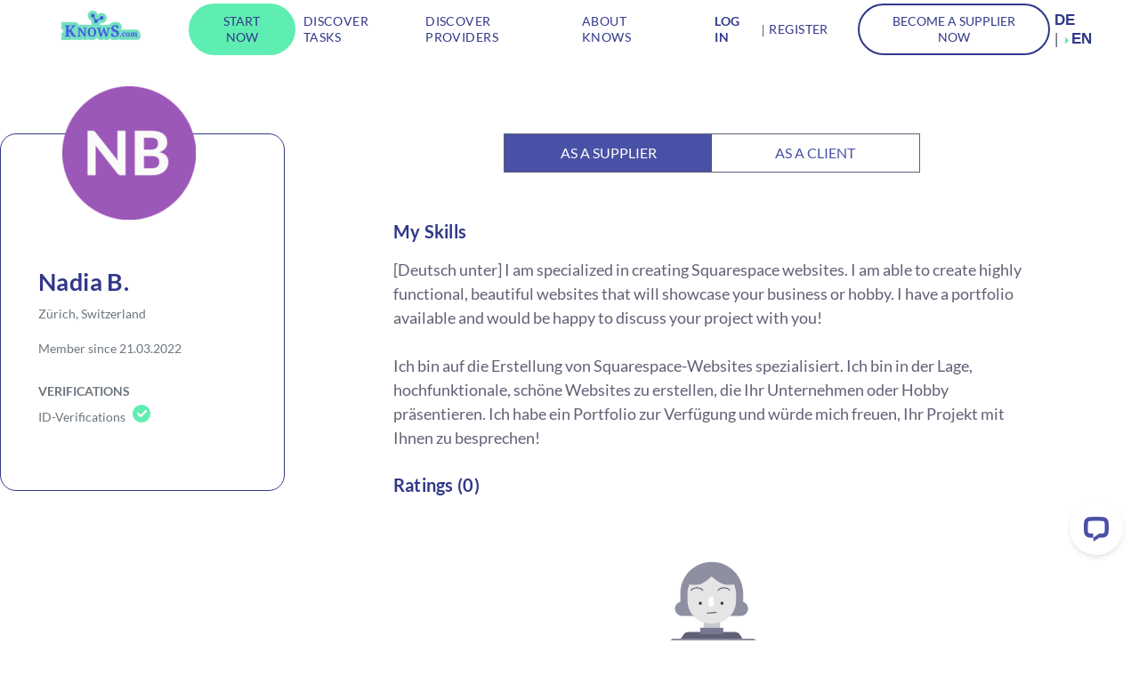

--- FILE ---
content_type: text/html; charset=utf-8
request_url: https://www.knows.com/en/user/detail/nadia-11
body_size: 25678
content:
<!DOCTYPE html>
<html lang="EN">
<head>

<meta charset="utf-8">
<!-- 
	This website is powered by TYPO3 - inspiring people to share!
	TYPO3 is a free open source Content Management Framework initially created by Kasper Skaarhoj and licensed under GNU/GPL.
	TYPO3 is copyright 1998-2026 of Kasper Skaarhoj. Extensions are copyright of their respective owners.
	Information and contribution at https://typo3.org/
-->


<link rel="icon" href="/typo3conf/ext/template/Resources/Public/Icons/fav.png" type="image/png">
<title>Nadia B.</title>
<meta name="generator" content="TYPO3 CMS" />
<meta name="viewport" content="width=device-width, initial-scale=1" />
<meta property="og:title" content="Nadia B." />
<meta property="og:description" content="" />
<meta property="og:type" content="profile" />
<meta property="og:image" content="https://www.knows.com/fileadmin/_processed_/b/0/csm_089064cb486726ea59fa1c9859c12beb_1db529e8b9.png" />
<meta property="og:image:width" content="250" />
<meta property="og:image:height" content="250" />
<meta name="twitter:card" content="summary" />

<link rel="stylesheet" href="/typo3temp/assets/compressed/merged-4c71e5aca5e3c39ac8538f905eeceb1d-88d725f3103593d22bc9a4fc443a7242.css.1765780770.gzip" media="all">

<link rel="stylesheet" href="/typo3temp/assets/compressed/merged-44cceaba944e930cff635a6ffa271825-f35dfe097631cfad05b05329dd244741.css.1765780770.gzip" media="all">



<script>
/*<![CDATA[*/
var TYPO3 = Object.assign(TYPO3 || {}, Object.fromEntries(Object.entries({"settings":{"knows":{"env":"Production","stripe":{"key":"pk_live_PVmiCX3LZz3GaczIStORbJhh","production":true,"api_version":"2020-03-02","messages":{"decline_code":{"insufficient_funds":"The balance on your specified credit card is insufficient. Please upload sufficient funds to your specified credit card or add another credit card with sufficient funds."}}},"cloudinary":{"cloudName":"knows2","folderPrefix":"","uploadPreset":""},"fb":{"appid":"589891061358971"},"google":{"client_id":"118902095273-4t7t20n1gekvntn009cb5vntsp0697r2.apps.googleusercontent.com","maps":"AIzaSyD8m6FJU3xwhcymL-hLaTWY_DmIupS-Ot8"},"apple":{"signin":{"clientId":"login.knows.com","redirectURI":"https:\/\/www.knows.com\/login-redirect","state":"Initial user authentication request","nonce":""}},"general":{"domain":"www.knows.com","baseURL":"https:\/\/www.knows.com"}}},"lang":{"accountverification.accountdata.error":"A mistake has been made.","accountverification.accountdata.transmittingfile":"File is being transferred. Please wait. ","accountverification.document.pleaseselectfile":"Please choose file","auth.offer.createoffer":"Post a task","auth.offer.paymentmethod":"Deposit payment method","auth.offer.youredone":"You are ready!","auth.offer.makebids":"Make offers for your services","auth.offer.matchingjob":"Now the only thing missing is a fitting task.","auth.verification.error":"A mistake has happened.","auth.password.numbercapital":"Your password should contain at least one number (1,2,3) and an upper case letter.","auth.password.numberlowercase":"Your password should contain at least one number (1,2,3) and a lower case letter.","auth.password.capitallowercase":"Your password should contain at least oan lower\/upper case letter.","auth.password.capital":"Your password should contain at least one upper case letter.","auth.password.lowercase":"Your password should contain at least one lower case letter.","auth.password.number":"Your password should contain at least one number (1,2,3).","auth.password.8characters":"Your password shoud be at least 8 characters long.","auth.password.all":"Your password should be at least 8 characters long and contain at least 1 upper\/lower case letter and a number (1, 2, 3). ","auth.recentoffer.open":"Open","chat.chat.title":"Chat","chat.file.uploadfile":"Upload file","chat.file.invalidimagefile":"The uploaded file is too large or has an invalid format (maximum 5MB per file with JPG, PNG or PDF formats).","extendparsley.date.endtime":"The end time must be greater!","extendparsley.price.minprice":"The price must be greater than the min. price","extendparsley.price.minmaxprice":"The min price must be less than the max price","extendparsley.password.samepassword":"The password must not be the same","extendparsley.file.maxsizeen":"This file should not be larger than %s MB","extendparsley.file.maxsizefr":"Ce fichier est plus grand que %s MB.","extendparsley.file.maxsizede":"The image must not be larger than %s MB","extendparsley.file.filetypeen":"File mime type not allowed only: jpg,png","extendparsley.file.filetypede":"The image may be in the following format: jpg\/jpeg, png","extendparsley.password.uppercaseen":"Your password must contain at least (%s) uppercase letter.","extendparsley.password.uppercasede":"The password must contain at least (%s) capital letters.","extendparsley.password.lowercaseen":"Your password must contain at least (%s) lowercase letter.","extendparsley.password.numbersen":"Your password must contain at least (%s) number.","extendparsley.password.numbersde":"The password must contain at least (%s) number.","extendparsley.password.specialcharactersen":"Your password must contain at least (%s) special characters.","extendparsley.password.specialcharactersde":"The password must contain at least (%s) special characters.","extendparsley.name.requireden":"This value is required.","extendparsley.name.requiredde":"This is a required field.","extendparsley.name.lettersonlyen":"The input must contain letters only.","extendparsley.name.lettersonlyde":"The input must contain letters only.","jquery.wg_birthdate.month.january":"January","jquery.wg_birthdate.month.february":"February","jquery.wg_birthdate.month.march":"March","jquery.wg_birthdate.month.april":"April","jquery.wg_birthdate.month.may":"May","jquery.wg_birthdate.month.june":"June","jquery.wg_birthdate.month.july":"July","jquery.wg_birthdate.month.august":"August","jquery.wg_birthdate.month.september":"September","jquery.wg_birthdate.month.october":"October","jquery.wg_birthdate.month.november":"November","jquery.wg_birthdate.month.december":"December","jquery.wg_birthdate.month.jan":"Jan","jquery.wg_birthdate.month.feb":"Feb","jquery.wg_birthdate.month.mar":"Mar","jquery.wg_birthdate.month.apr":"Apr","jquery.wg_birthdate.month.jun":"Jun","jquery.wg_birthdate.month.jul":"Jul","jquery.wg_birthdate.month.aug":"Aug","jquery.wg_birthdate.month.sep":"Sep","jquery.wg_birthdate.month.oct":"Oct","jquery.wg_birthdate.month.nov":"Nov","jquery.wg_birthdate.month.dec":"Dec","knows.document.end":"End","knows.address.enteraddress":"Enter address","knows.address.enteraddressdesc":"Enter your address - or choose that the assignment is location-independent. Your address will not be published.","offer.datepicker.monday":"Monday","offer.datepicker.tuesday":"Tuesday","offer.datepicker.wednesday":"Wednesday","offer.datepicker.thursday":"Thursday","offer.datepicker.friday":"Friday","offer.datepicker.saturday":"Saturday","offer.datepicker.sunday":"Sunday","offer.datepicker.mo":"Mon","offer.datepicker.di":"Tue","offer.datepicker.mi":"Wed","offer.datepicker.do":"Thu","offer.datepicker.fr":"Fri","offer.datepicker.sa":"Sat","offer.datepicker.so":"Sun","offer.datepicker.january":"January","offer.datepicker.february":"February","offer.datepicker.march":"March","offer.datepicker.april":"April ","offer.datepicker.may":"May","offer.datepicker.june":"June","offer.datepicker.july":"July","offer.datepicker.august":"August","offer.datepicker.september":"September","offer.datepicker.october":"October","offer.datepicker.november":"November","offer.datepicker.december":"December","offer.datepicker.apply":"Choose","offer.datepicker.cancel":"Reset","offer.price.open":"Open","offer.offer.offerdetail":"Offer Detail","offer.offer.savedraft":"Save as a draft ","offer.offer.notsaved":"Your task could not be saved.","offer.file.uploadfile":"Upload file","offer.file.maxfiles":"A maximum of 8 files can be uploaded.","offer.file.maxvideos":"A maximum of 4 videos can be uploaded.","offer.file.invalidvideo":"The uploaded file is too large or has an invalid format (maximum 25MB per video with MP4 or MOV format).","offer.file.invalidimage":"The uploaded file is too large or has an invalid format (maximum 5MB per file with JPG, PNG or PDF formats).","offer.date.open":"Open","offer.date.online":"Online","offer.date.until":"Until","offer.editoffer.save":"Save task","offer.editoffer.notsaved":"Changes could not be saved.","offer.editoffer.proposedate":"Suggest a date","offer.editoffer.time":"Time","offer.getoffer.date":"Date","offer.getoffer.time":"Time","offer.addtofavorite.favoritelist":"Favorites","offer.addtofavorite.removed":"Task was successfully removed from your favorites.","offer.addtofavorite.added":"Task was successfully added to your favorites.","offer.removebid.myoffers":"\/auftraege-angebote","offer.createimage.uploadfile":"Upload file","offer.createimage.fileinvalid":"The file is too large or invalid.","offer.shareoffermail.viewinknows":"Take a look at this task on KnowS","offer.formatterdate.open":"Open","offer.formatchatdate.at":"at","offer.formatplace.online":"Online","offer.formatplace.locally":"On site","offer.searchsub.searchsubs":"Search alert","offer.searchsub.deleted":"Your search alert has successfully been deleted.","search.search.newestoffers":"Latest tasks","search.search.oldestoffers":"Oldest tasks","search.search.standard":"Standard","user.saveprofile.editprofile":"Edit profile","user.saveprofile.editsaved":"Your changes have successfully been saved.","user.savenotification.notifications":"Notification","user.savenotification.editsaved":"Your changes have successfully been saved.","user.createimage.uploadfile":"Upload file","user.createimage.maxfiles":"Upload maximum 4 files","user.createimageerror.uploadfile":"Upload file","user.createimageerror.fileinvalid":"The uploaded file is too large or has an invalid format (maximum 5MB per file with JPG, PNG or PDF formats).","user.message.thankyou":"Thank you for your message.","user.changepassword.changepassword":"Change password","user.editprofile.uploadpfp":"Upload a photo of yourself so that other users have a better picture of you.","user.editprofile.pfpinvalid":"The image is too large (Maximum 5MB) or invalid (Supported formats are JPG, JPEG, PNG)","user.editprofile.uploadprofilephoto":"Upload profile picture","user.editprofile.changessaved":"Your changes have successfully been saved.","utility.files.toomanyfiles":"Number of files exceeded","utility.files.maxfiles":"A maximum of four files can be uploaded","utility.files.uploadfile":"Upload file","utility.files.downloadfile":"Download file","utility.files.videofileinvalid":"The uploaded file is too large or has an invalid format (maximum 25MB per video with MP4 or MOV format).","utility.files.imagefileinvalid":"The uploaded file is too large or has an invalid format (maximum 5MB per file with JPG, PNG or PDF formats).","validation.illegal.words":"Not allowed words were removed. ","validation.illegal.phone":"Phone numbers were removed. ","validation.illegal.email":"E-mail addresses \/ Website have been removed. ","validation.illegal.generalInfo":"Please check your message, for more detailed information please see our ","search.date.label":"Date","utility.files.pdfwarning":"For security reasons, PDFs are converted to images. This is only possible for one page. Please upload your document in another format or page by page. Thank you for your understanding","utility.files.secondwaning":"Please delete or send the already uploaded file first. For each message you can send one file.","showonboardclient.after.payment.hint.js":"Thank you for your booking. You can now clarify the final details with your provider in the chat.","showmostrecent.text.readmore":"Read more","showmostrecent.title.budgetchf":"Budget: CHF","showmostrecent.title.budgetopen":"Budget: Open","showmostrecent.title.nooffer":"No offer","showmostrecent.title.offer":"Offer","showmostrecent.title.offers":"Offers","vue.short.offer.date.undefined":"Open","vue.short.offer.date.until":"Until the","showrating.text.completionrate":"Completion rate","showrating.text.memebersince":"Member since:","showrating.text.completedjobs":"Completed tasks","knows.address.enterdatedesc":"Please enter a date. If you do not want to specify a date, please select the \"No date\" field.","knows.address.enterdate":"Date missing","vue.search.noresult":"Sorry, no results were found for your search. Please try to adjust your input or use a different keyword.","step20form.titel.placeholder":"What do you need support for?","step20form.text.placeholder":"What should be done or what would you like to learn?\r\nWhere should the task be carried out?\r\nApproximate time required?\r\nDo you need to bring anything with you?\r\nAny other important information?","payment.type_card.submit.title":"Pay with Card","payment.type_twint.submit.title":"Continue With Twint","payment.type_google_pay.submit.title":"Continue with Google Pay","payment.type_apple_pay.submit.title":"Continue with Apple Pay"}}).filter((entry) => !['__proto__', 'prototype', 'constructor'].includes(entry[0]))));
/*]]>*/
</script>


<script data-ignore="1">const cookieConsentConfiguration = JSON.parse('{"cookieName":"cookie_consent","expiryDays":365,"hideOnInit":false,"reloadOnReeditDeny":false,"pushConsentToTagManager":true,"lazyloading":true,"lazyloadingTimeout":200,"consentMode":[],"containerId":"cookie-consent"}');</script>


<!-- Google Tag Manager -->
<script>

    // Establish consent defaults in the data layer.
    window.dataLayer = window.dataLayer || [];
    function gtag() { dataLayer.push(arguments); }
    gtag('consent', 'default', {
        'ad_user_data': 'denied',
        'ad_personalization': 'denied',
        'ad_storage': 'denied',
        'analytics_storage': 'denied',
        'wait_for_update': 500,
    });

    (function(w,d,s,l,i){w[l]=w[l]||[];w[l].push({'gtm.start':
    new Date().getTime(),event:'gtm.js'});var f=d.getElementsByTagName(s)[0],
    j=d.createElement(s),dl=l!='dataLayer'?'&l='+l:'';j.async=true;j.src=
    'https://www.googletagmanager.com/gtm.js?id='+i+dl;f.parentNode.insertBefore(j,f);
    })(window,document,'script','dataLayer','GTM-TWQWDGT');

</script>

<link rel="preload" href="https://unpkg.com/swiper@7.4.1/swiper-bundle.min.css" as="style" onload="this.onload=null;this.rel='stylesheet'">
<noscript><link rel="stylesheet" href="https://unpkg.com/swiper@7.4.1/swiper-bundle.min.css"></noscript>

<link rel="canonical" href="https://www.knows.com/en/user/detail/sujeethan-s"/>

<link rel="alternate" hreflang="DE" href="https://www.knows.com/user/detail/sujeethan-s"/>
<link rel="alternate" hreflang="EN" href="https://www.knows.com/en/user/detail/sujeethan-s"/>
<link rel="alternate" hreflang="x-default" href="https://www.knows.com/user/detail/sujeethan-s"/>
</head>
<body class="template-5 page-12 desktop de">

    <!-- Google Tag Manager (noscript) -->
    <noscript><iframe src="https://www.googletagmanager.com/ns.html?id=GTM-TWQWDGT" height="0" width="0" style="display:none;visibility:hidden"></iframe></noscript>
    <!-- End Google Tag Manager (noscript) -->


<header class="header" id="header">

    

    <div class="container ">
        <div class="header__inner">
            <div class="header__content">

                
                        <a href="#" data-dismiss="modal" data-toggle="modal" data-target="#signupModal"
                           class="btn btn-kn-primary d-lg-none" id="loginBtn">
                            Register
                        </a>
                    


                <a class="btn btn-kn-primary mx-auto" id="createOfferBtn" style="display:none;" href="/en/start-post">
                    Start now
                </a>




                
                <a class="logo mx-auto mt-2" href="/en/">
                    <img src="/typo3conf/ext/template/Resources/Public/Images/logo.svg"
                         class="d-none d-sm-block mx-5" alt="KnowS logo" width="89" height="39" />
                    <img src="/typo3conf/ext/template/Resources/Public/Icons/fav.png"
                         class="d-xs-block d-sm-none mx-5 mt-3" alt="KnowS mobile logo" width="30" height="30"
                         id="logoMobile">
                    KnowS
                </a>

                
                <a class=" btn btn-success text-primary d-none d-sm-block px-3 analytics-button analytics-action-showCreateForm" href="/en/start-post">
                    Start now
                </a>


                <ul class="nav align-items-center d-none d-lg-flex">

                    
                    <li class="nav-item mx-2 nav-item-default">
                        <a class="nav-link px-0 " href="/en/discover-tasks">
                            Discover tasks
                        </a>
                    </li>

                    
                    <li class="nav-item mx-2 nav-item-default">
                        <a class="nav-link px-0 " href="/en/find-service-providers-freelancers">
                            Discover providers
                        </a>
                    </li>

                    
                    <li class="nav-item mx-2 nav-item-default">
                        <a class="nav-link px-0 " href="/en/help-and-find-a-service-provider">
                            About KnowS
                        </a>
                    </li>

                </ul>
            </div>

            
<a href="#" class="btn-menu" aria-label="Navigation">
    <span></span>
    <span></span>
    <span></span>
</a>

<div class="header__aside">
    


            <nav class="nav-access d-none d-lg-flex">
                <ul>
                    <li class="current">
                        <a href="#" data-dismiss="modal" data-toggle="modal" data-target="#loginModal"
                           class="analytics-button analytics-action-opendialog analytics-dialog-register-as-customer ">
                            <strong>
                                Log in
                            </strong>
                        </a>
                    </li>

                    <li class="current">
                        <a href="#" data-dismiss="modal" data-toggle="modal" data-target="#signupModal"
                           class="analytics-button analytics-action-opendialog analytics-dialog-register-as-customer">
                            Register
                        </a>
                    </li>
                </ul>
                

                        <a href="/en/complete-job-and-earn-money">
                            <div class="btn btn-outline-primary  d-none d-sm-block px-3" style="margin-left: 15px;">
                                Become a supplier now
                            </div>
                        </a>
                    
                <div class="big-text">
                    
    

    <div class="kn-languagemenu kn-languagemenu-links">
        
            <div class="NO ">
                <a class="linked-language" href="/user/detail/nadia-11" hreflang="DE" title="DE">DE</a>
            </div>

        
            <div class="CUR  SPC">
                <a class="linked-language" href="/en/user/detail/nadia-11" hreflang="EN" title="EN">EN</a>
            </div>

        
    </div>


                </div>
            </nav>

            <nav class="d-block d-lg-none">
                <ul class="nav d-block">
                    <li class="nav-item">
                        <a class="nav-link px-0" href="/en/discover-tasks">
                            Discover tasks
                        </a>
                    </li>
                    <li class="nav-item">
                        <a class="nav-link px-0" href="/en/find-service-providers-freelancers">
                            Discover providers
                        </a>
                    </li>
                    <li class="nav-item">
                        <a class="nav-link px-0" href="/en/discover-suppliers">
                            Discover verified providers
                        </a>
                    </li>

                    <li class="nav-item">
                        <a class="nav-link px-0" href="/en/help-and-find-a-service-provider">
                            Find the right service providers 
                        </a>
                    </li>
                    <li class="nav-item">
                        <a class="nav-link px-0" href="/en/post-a-task">Post for free</a>
                    </li>
                    <li class="nav-item">

                        <a class="nav-link px-0" href="/en/complete-job-and-earn-money">
                            Become a supplier now
                        </a>
                    </li>

                    <li class="nav-item">
                        <a class="nav-link px-0" href="/en/blog">Blogs</a>
                    </li>
                    <li class="nav-item">

                        <a class="nav-link px-0" href="/en/about-us">
                            About KnowS
                        </a>


                    </li>
                    <li class="nav-item">
                        <a class="nav-link px-0" href="/en/app">App</a>
                    </li>
                    <li class="nav-item">

                        <a class="nav-link px-0" href="/en/press">
                            Press
                        </a>
                    </li>
                    <hr class="menu-divider">

                    <li class="nav-item">
                        <a href="#"
                           class="nav-link px-0 analytics-button analytics-action-opendialog analytics-dialog-register-as-customer "
                           data-dismiss="modal" data-toggle="modal"
                           data-target="#signupModal">
                            Register
                        </a>
                    </li>
                    <li class="btn btn-outline-primary my-2">
                        <a href="#" class="nav-link px-0 " data-dismiss="modal" data-toggle="modal"
                           data-target="#loginModal">
                            Log in

                        </a>
                    </li>
                    <li class="my-4">
                        
    

    <div class="kn-languagemenu kn-languagemenu-links">
        
            <div class="NO ">
                <a class="linked-language" href="/user/detail/nadia-11" hreflang="DE" title="DE">DE</a>
            </div>

        
            <div class="CUR  SPC">
                <a class="linked-language" href="/en/user/detail/nadia-11" hreflang="EN" title="EN">EN</a>
            </div>

        
    </div>


                    </li>
                </ul>
            </nav>


        
</div>








        </div>
    </div>
</header>




        

        
    




<div class="modal fade" id="loginModal" tabindex="-1" role="dialog" data-account-type="customer" aria-hidden="true">
    <div class="modal-dialog modal-lg" role="document">
        <div class="modal-content overflow-hidden p-0">
            <button type="button" class="close ml-auto mr-3 mt-3" style="z-index:1000" data-dismiss="modal"
                    aria-label="Close">
                <i class="ico ico-close" aria-hidden="true" id="closeLoginModal"></i>
            </button>
            <div class="modal-body p-0">
                <div class="col-12" style="margin-top: -46px;">
                    <div class="row p-0">
                        <div class="col-lg-5 bg-light d-none d-lg-block p-t-100">
                            <div class="tx-knows-bg-signup align-middle mx-auto"
                                 style=""></div>
                        </div>

                        <div class="col-lg-6 mx-auto p-t-100 pb-5">
                            <div class="row">
                                <div class="col-sm-10 mx-auto">
                                    <div class="alert alert-danger border-danger text-center msg-text d-none"
                                         style="background-color: #fb8585;color:#606175"></div>
                                </div>
                            </div>

                            <div class="row">
                                <div class="col-sm-10 mb-3 mx-auto">
                                    <h2>
            Welcome! 
        </h2>
                                </div>


                                <div class="col-sm-10 mx-auto">
                                    <form data-parsley-validate="1" name="login" onsubmit="return false;" class="form" id="loginForm" action="/en/user/login?logintype=login&amp;type=326568&amp;cHash=d997b806164f0877a9f94e1dc0e979e7" method="post">
<div>
<input type="hidden" name="tx_knows_ajax[__referrer][@extension]" value="" />
<input type="hidden" name="tx_knows_ajax[__referrer][@controller]" value="Standard" />
<input type="hidden" name="tx_knows_ajax[__referrer][@action]" value="ganzeBreiteWeiss" />
<input type="hidden" name="tx_knows_ajax[__referrer][arguments]" value="YTowOnt97f6691fc6109a51306c3a4d992289ef21c2dcd17" />
<input type="hidden" name="tx_knows_ajax[__referrer][@request]" value="{&quot;@extension&quot;:null,&quot;@controller&quot;:&quot;Standard&quot;,&quot;@action&quot;:&quot;ganzeBreiteWeiss&quot;}bca756bfec7755f7977a6d2c13bbbca98d1e7d01" />
<input type="hidden" name="tx_knows_ajax[__trustedProperties]" value="{&quot;login&quot;:{&quot;username&quot;:1,&quot;password&quot;:1,&quot;permanent&quot;:1,&quot;provider&quot;:1},&quot;returnTo&quot;:1,&quot;pageuid&quot;:1,&quot;searchdata&quot;:1}f0ae0eb4dd0ef306b50bd5d5c386b5bc44c058c0" />
</div>



                                        <div class="form-group text-muted">
                                            <label>
                                                Email
                                            </label>
                                            <input data-parsley-type="email" autocomplete="username" class="form-control" type="text" name="tx_knows_ajax[login][username]" required="required" />
                                        </div>

                                        <div class="form-group mb-0 text-muted mb-2">
                                            <label>
                                                Password
                                            </label>
                                            <input required="" autocomplete="password" class="form-control" type="password" name="tx_knows_ajax[login][password]" value="" />
                                        </div>

                                        <div class="form-group mb-0 text-muted mb-2">
                                            <div class="custom-control custom-checkbox">
                                                <input type="hidden" name="tx_knows_ajax[login][permanent]" value="" /><input class="custom-control-input" id="permalogin-check" type="checkbox" name="tx_knows_ajax[login][permanent]" value="1" />
                                                <label class="custom-control-label" for="permalogin-check">
                                                    Please log in or register
                                                </label>
                                            </div>
                                        </div>


                                        <a href="#" data-backdrop="static" data-keyboard="false" data-dismiss="modal"
                                           data-toggle="modal" data-target="#revocerpwModal"
                                           class="action text-underline text-primary border-bottom border-primary">
                                            Forgot your password?
                                        </a>


                                        <input type="hidden" name="tx_knows_ajax[login][provider]" value="native" />
                                        <input type="hidden" name="tx_knows_ajax[returnTo]" value="" />

                                        <input type="hidden" name="tx_knows_ajax[pageuid]" value="12" />
                                        <input id="searchdata" type="hidden" name="tx_knows_ajax[searchdata]" value="" />


                                        <div class="form-group mt-3 text-center">
                                            <button class="btn btn-success text-uppercase login text-primary" type="submit" name="" value="">
                                                Log in
                                                <i class="fas fa-spinner fa-pulse d-none"></i></button>
                                        </div>

                                        
                                    </form>

                                    <div class="my-4 text-center text-primary">
                                        Don&#039;t have an account yet?
                                        <a href="#" data-keyboard="false" data-dismiss="modal" data-toggle="modal"
                                           class="font-weight-bold border-bottom border-primary analytics-button analytics-action-opendialog analytics-dialog-register-as-customer"
                                           data-target="#signupModal">
                                            Register
                                        </a>
                                    </div>
                                </div>

                            </div>

                            <div class="row">
                                <div class="col-sm-10 mx-auto">
                                    <hr class="hr-text" data-content="Oder">
                                </div>
                            </div>


                            <div class="login-provider-button-stack">

    
    <div class="google-login"></div>

    
    <button class="btn btn-light fb-login text-white text-capitalize"> <i class="fab fa-facebook-f pr-2"></i>Log in with Facebook</button>

    
    <button class="btn btn-light apple-login text-capitalize"><i class="fab fa-apple pr-2"></i><span class="k-btn-label">Sign in with Apple</span></button>

</div>


                        </div>

                    </div>
                </div>

            </div>
        </div>
    </div>
</div>

        <div class="modal fade analytics-dialog analytics-registrationdialog" id="signupModal" role="dialog" data-account-type="customer" aria-hidden="true">
    <div class="modal-dialog modal-lg" role="document">
        <div class="modal-content overflow-hidden">
            <button type="button" class="close ml-auto mr-3 mt-3" style="z-index:1000" data-dismiss="modal" aria-label="Close" >
                <i class="ico ico-close" aria-hidden="true" id="closeSignupModal"></i>
            </button>
            <div class="modal-body p-0">
                <div class="col-12" style="margin-top: -46px;">
                    <div class="row p-0">
                        <div class="col-lg-5 bg-light d-none d-lg-block p-t-150">
                            <div class="tx-knows-bg-signup align-middle mx-auto"></div>
                        </div>

                        <div class="col-lg-6 mx-auto col p-t-150 pb-5 text-center toggleWelcomeScreen d-none analytics-section analytics-section-confirm-email-address">
                            <div class="row">
                                <div class="col-sm-8 mb-3 mx-auto">
                                    <h3>Confirm email address</h3>
                                </div>

                                <div class="col-sm-8 mx-auto text-dark">
                                    <p class="mb-5" id="textWithUserMail">
                                        One last step! We sent you an email. Please confirm your email address to complete the registration.
                                    </p>

                                    <p style="font-weight: bold">If you have already created a task, you can finish it in the already opened window. To do this, you can close this window, log in and you can publish your task. </p>
                                    <br>

                                    <p> <a href="#" data-mailto-token="kygjrm8qsnnmprYilmuq,amk" data-mailto-vector="-2">support@knows.com</a></p>
                                    <button id="buttonGoToMail" class="btn btn-success text-primary text-uppercase register d-none" >
                                        Go to mail
                                    </button>
                                </div>
                            </div>
                        </div>

                        <div class="col-lg-6 mx-auto col py-5 toggleClassRegisterForm">
                            <div class="row">
                                <div class="col-sm-10 mx-auto">
                                    <div class="alert alert-danger bg-danger text-black border-danger text-center msg-registertext d-none"></div>
                                </div>
                            </div>



                            <div class="row p-0">
                                <div class="col-sm-10 mb-3 mx-auto">
                                    <h3>Register</h3>
                                </div>

                                <div class="col-sm-10 mx-auto">
                                    <form data-parsley-validate="1" autocomplete="new-password" name="register" onsubmit="return false" class="form analytics-form analytics-registrationform" id="registerForm" action="/en/user/register?type=326568" method="post">
<div>
<input type="hidden" name="tx_knows_ajax[__referrer][@extension]" value="" />
<input type="hidden" name="tx_knows_ajax[__referrer][@controller]" value="Standard" />
<input type="hidden" name="tx_knows_ajax[__referrer][@action]" value="ganzeBreiteWeiss" />
<input type="hidden" name="tx_knows_ajax[__referrer][arguments]" value="YTowOnt97f6691fc6109a51306c3a4d992289ef21c2dcd17" />
<input type="hidden" name="tx_knows_ajax[__referrer][@request]" value="{&quot;@extension&quot;:null,&quot;@controller&quot;:&quot;Standard&quot;,&quot;@action&quot;:&quot;ganzeBreiteWeiss&quot;}bca756bfec7755f7977a6d2c13bbbca98d1e7d01" />
<input type="hidden" name="tx_knows_ajax[__trustedProperties]" value="{&quot;register&quot;:{&quot;firstName&quot;:1,&quot;lastName&quot;:1,&quot;username&quot;:1,&quot;password&quot;:1,&quot;registerAs&quot;:1,&quot;registeredAs&quot;:1,&quot;registerUrl&quot;:1},&quot;data&quot;:{&quot;currpid&quot;:1},&quot;header&quot;:1}5153c291080ee34ab8cfd8752041cefa3ca08b2c" />
</div>


                                        <div class="form-group text-muted">
                                            <label>First name</label>
                                            <input data-parsley-person-name="" data-parsley-minlength="3" data-parsley-minlength-message="The input must be at least 3 letters long." placeholder="Trudi" class="form-control formname" type="text" name="tx_knows_ajax[register][firstName]" required="required" />
                                        </div>

                                        <div class="form-group text-muted">
                                            <label>Last name </label>
                                            <input data-parsley-person-name="" data-parsley-minlength="3" data-parsley-minlength-message="The input must be at least 3 letters long." placeholder="Schmid" class="form-control formname" type="text" name="tx_knows_ajax[register][lastName]" required="required" />
                                        </div>

                                        <div class="form-group text-muted">
                                            <label for="email">Email address </label>
                                            <input data-parsley-remote="" data-parsley-remote-validator="verifyUsername" data-parsley-remote-message="This email already exists" autocomplete="new-password" placeholder="trudi.schmid@gmail.com" class="form-control" id="email" type="email" name="tx_knows_ajax[register][username]" required="required" />
                                        </div>

                                        <div class="form-group text-muted mb-0">
                                            <label for="password">Password</label>
                                            <input required="true" data-parsley-password="" autocomplete="new-password" placeholder="*******" class="form-control" id="password" type="password" name="tx_knows_ajax[register][password]" value="" />
                                        </div>

                                        <p class="text-muted h6 p-1 font-weight-normal d-none">Your password should be at least 8 characters long and contain at least 1 upper/lower case letter and a number.</p>

                                        <div class="form-group mt-3 text-center">
                                            <button class="btn btn-success text-primary text-uppercase register analytics-button analytics-action-register analytics-register-as-customer" type="submit" name="" value=""> Register <i class="fas fa-spinner fa-pulse d-none"></i></button>
                                        </div>
                                        <input type="hidden" name="tx_knows_ajax[register][registerAs]" value="customer" />
                                        <input type="hidden" name="tx_knows_ajax[register][registeredAs]" value="customer" />
                                        <input type="hidden" name="tx_knows_ajax[data][currpid]" value="12" />


                                        
                                            <input type="hidden" name="tx_knows_ajax[header]" value="1" />
                                        



                                        
                                        <div class="form-group registration-url">

                                            <label for="registration-url-1">URL Referenz</label>
                                            <input autocomplete="new-password" placeholder="URL Referenz" class="form-control" id="registration-url-1" type="text" name="tx_knows_ajax[register][registerUrl]" />
                                        </div>







                                    </form>
                                    <div class="my-4 text-center text-primary">
                                        Already have an account?  <a href="#" data-backdrop="static" data-keyboard="false" data-dismiss="modal" data-toggle="modal" class="font-weight-bold border-bottom border-primary" data-target="#loginModal">Log in</a>
                                    </div>
                                </div>

                            </div>


                            <div class="row">
                                <div class="col">
                                    <hr class="hr-text" data-content="Oder">
                                </div>
                            </div>


                            <div class="login-provider-button-stack">

    
    <div class="google-login"></div>

    
    <button class="btn btn-light fb-login text-white text-capitalize"> <i class="fab fa-facebook-f pr-2"></i>Log in with Facebook</button>

    
    <button class="btn btn-light apple-login text-capitalize"><i class="fab fa-apple pr-2"></i><span class="k-btn-label">Sign in with Apple</span></button>

</div>


                            <div class="row">
                                <div class="col-sm-9 mx-auto text-dark mt-5 text-center">
                                    <p>With the registration you agree to our terms of use and our privacy policy.</p>
                                </div>
                            </div>

                        </div>
                    </div>
                </div>
            </div>
        </div>
    </div>
</div>

        <div class="modal fade" id="revocerpwModal" tabindex="-1" role="dialog" aria-labelledby="revocerpwModal" aria-hidden="true">
    <div class="modal-dialog modal-lg" role="document">
        <div class="modal-content overflow-hidden p-0">
            <button type="button" class="close ml-auto mr-3 mt-3" style="z-index:1000" data-dismiss="modal" aria-label="Close">
                <i class="ico ico-close" aria-hidden="true"></i>
            </button>
            <div class="modal-body p-0">
                <div class="col-12" style="margin-top:-45px;">
                    <div class="row p-0">
                        <div class="col-lg-5 bg-light d-none d-lg-block p-t-100">
                            <div class="tx-knows-bg-signup align-middle mx-auto"></div>
                        </div>

                        <div class="col-lg-6 mx-auto p-t-100 pb-5">
                            <div class="row">
                                <div class="col-sm-10 mx-auto">
                                    <div class="alert alert-danger bg-danger text-black border-danger text-center msg-text d-none"></div>
                                </div>
                            </div>

                            <div class="row">
                                <div class="col-sm-10 mb-3 mx-auto">
                                    <h3>Forgot your password?</h3>
                                    <p class="text-muted">
                                        Enter your email address associated with your account. We will send you a link to reset your password.
                                    </p>

                                </div>

                                <div class="col-sm-10 mx-auto">
                                    <form data-parsley-validate="1" name="resetPassword" onsubmit="return false;" class="form" id="resetPasswordForm" action="/en/user?tx_knows_ajax%5Baction%5D=resetPassword&amp;tx_knows_ajax%5Bcontroller%5D=Ajax%5CUser&amp;type=326568&amp;cHash=ee104ad9bb7f5b22e11393edfaba6ffb" method="post">
<div>
<input type="hidden" name="tx_knows_ajax[__referrer][@extension]" value="" />
<input type="hidden" name="tx_knows_ajax[__referrer][@controller]" value="Standard" />
<input type="hidden" name="tx_knows_ajax[__referrer][@action]" value="ganzeBreiteWeiss" />
<input type="hidden" name="tx_knows_ajax[__referrer][arguments]" value="YTowOnt97f6691fc6109a51306c3a4d992289ef21c2dcd17" />
<input type="hidden" name="tx_knows_ajax[__referrer][@request]" value="{&quot;@extension&quot;:null,&quot;@controller&quot;:&quot;Standard&quot;,&quot;@action&quot;:&quot;ganzeBreiteWeiss&quot;}bca756bfec7755f7977a6d2c13bbbca98d1e7d01" />
<input type="hidden" name="tx_knows_ajax[__trustedProperties]" value="{&quot;resetPassword&quot;:{&quot;email&quot;:1}}dde9a017faacfb1864e9e886d203b1ce3db0bfa1" />
</div>


                                        <div class="form-group text-muted">
                                            <label>Email</label>
                                            <input data-parsley-type="email" class="form-control" type="text" name="tx_knows_ajax[resetPassword][email]" required="required" />
                                        </div>

                                        <div class="form-group mt-3 text-center">
                                            <button class="btn btn-success text-primary text-uppercase resetPassword" type="submit" name="" value="">Send <i class="fas fa-spinner fa-pulse d-none"></i></button>
                                        </div>
                                    </form>
                                </div>
                            </div>
                        </div>

                    </div>
                </div>

            </div>
        </div>
    </div>
</div>

        

<div class="modal fade analytics-dialog analytics-socialdialog" id="SocialRegistrationFormDialog" tabindex="-1" role="dialog" aria-hidden="true">
    <div class="modal-dialog modal-lg" role="document">
        <div class="modal-content overflow-hidden p-0">
            <button type="button" class="close ml-auto mr-3 mt-3" style="z-index:1000" data-dismiss="modal" aria-label="Close">
                <i class="ico ico-close" aria-hidden="true"></i>
            </button>
            <div class="modal-body p-0">

                <div class="section-form">
                    <div class="container-fluid" style="margin-top: -46px;">
                        <div class="row p-0">
                            <div class="col-lg-5 bg-light d-none d-lg-block p-t-100">
                                <div class="tx-knows-bg-signup align-middle mx-auto"></div>
                            </div>
                            <div class="col-lg-6 mx-auto p-t-100 pb-5 toggleClassRegisterForm">
                                <div class="row">
                                    <div class="col-sm-10 mx-auto">
                                        <div class="alert alert-danger border-danger text-center msg-text d-none" style="background-color: #fb8585;color:#606175"></div>
                                    </div>
                                </div>

                                <div class="row">
                                    <div class="col-sm-10 mb-3 mx-auto">
                                        <h3>Thank you for your registration. Are your data correct?</h3>
                                    </div>




                                    <div class="col-sm-10 mx-auto">
                                        <form name="register" class="form analytics-form analytics-registrationform analytics-social" action="/en/user/ajax/auth/register?type=326568" method="post">
<div>
<input type="hidden" name="tx_knows_ajax[__referrer][@extension]" value="" />
<input type="hidden" name="tx_knows_ajax[__referrer][@controller]" value="Standard" />
<input type="hidden" name="tx_knows_ajax[__referrer][@action]" value="ganzeBreiteWeiss" />
<input type="hidden" name="tx_knows_ajax[__referrer][arguments]" value="YTowOnt97f6691fc6109a51306c3a4d992289ef21c2dcd17" />
<input type="hidden" name="tx_knows_ajax[__referrer][@request]" value="{&quot;@extension&quot;:null,&quot;@controller&quot;:&quot;Standard&quot;,&quot;@action&quot;:&quot;ganzeBreiteWeiss&quot;}bca756bfec7755f7977a6d2c13bbbca98d1e7d01" />
<input type="hidden" name="tx_knows_ajax[__trustedProperties]" value="{&quot;register&quot;:{&quot;firstName&quot;:1,&quot;lastName&quot;:1,&quot;email&quot;:1},&quot;data&quot;:{&quot;currpid&quot;:1}}23119cbc034c3b77a043c402cbafcf8e0a7760f4" />
</div>


                                            <div class="form-group text-muted">
                                                <label>First name</label>
                                                <input data-parsley-person-name="" data-parsley-minlength="3" data-parsley-minlength-message="The input must be at least 3 letters long." class="form-control" type="text" name="tx_knows_ajax[register][firstName]" required="required" />
                                            </div>

                                            <div class="form-group text-muted">
                                                <label>Last name </label>
                                                <input data-parsley-person-name="" data-parsley-minlength="3" data-parsley-minlength-message="The input must be at least 3 letters long." class="form-control" type="text" name="tx_knows_ajax[register][lastName]" required="required" />
                                            </div>

                                            <div class="form-group text-muted">
                                                <label>Email address </label>
                                                <input class="form-control email" type="email" name="tx_knows_ajax[register][email]" required="required" />
                                            </div>


                                            <div class="form-group">

                                                <p>Signing up through a social network creates an additional account if you have already registered with the same email address.</p>

                                            </div>

                                            <input type="hidden" name="tx_knows_ajax[data][currpid]" value="12" />

                                            <div class="form-group mt-3 text-center">
                                                <button class="btn btn-success text-primary text-uppercase btn-busy analytics-button analytics-action-register" type="submit" name="" value="">Confirm registration <i class="fas fa-spinner fa-pulse kn-busy-indicator"></i></button>
                                            </div>

                                        </form>

                                    </div>

                                </div>

                                <div class="row">
                                    <div class="col-sm-10 mx-auto text-dark mt-5 text-center">
                                        <p>Confirm registration</p>
                                    </div>
                                </div>

                            </div>
                        </div>
                    </div>
                </div>

                

                <div class="section-success d-none analytics-section analytics-section-confirm-email-address">
                    <div class="container-fluid" style="margin-top: -45px;">
                        <div class="row p-0">
                            <div class="col-lg-5 bg-light d-none d-lg-block p-t-150">
                                <div class="tx-knows-bg-signup align-middle mx-auto"></div>
                            </div>

                            <div class="col-lg-6 mx-auto col p-t-150 pb-5 text-center">
                                <div class="row">
                                    <div class="col-sm-8 mb-3 mx-auto">
                                        <h3>Confirm email address</h3>
                                    </div>

                                    <div class="col-sm-8 mx-auto text-dark">
                                        <p class="mb-5"  id="textWithUserMailSocial">
                                            One last step! We sent you an email. Please confirm your email address to complete the registration.
                                        </p>

                                        <p style="font-weight: bold">If you have already created a task, you can finish it in the already opened window. To do this, you can close this window, log in and you can publish your task. </p>
                                        <br>

                                        <p>Didn&#039;t receive an email? Then please check your spam folder or write to us at support@knows.com <a href="#" data-mailto-token="kygjrm8qsnnmprYilmuq,amk" data-mailto-vector="-2">support@knows.com</a></p>
                                        <button id="buttonGoToMailSocial" class="btn btn-success text-primary text-uppercase register d-none" >
                                            Go to mail
                                        </button>
                                    </div>
                                </div>
                            </div>
                        </div>
                    </div>
                </div>
            </div>
        </div>
    </div>
</div>

        
<div class="modal fade analytics-dialog analytics-registrationdialog analytics-as-provider" id="anbietersignupModal"
     tabindex="-1" role="dialog" data-account-type="provider" aria-hidden="true">
    <div class="modal-dialog modal-lg" role="document">
        <div class="modal-content overflow-hidden p-0">
            <button type="button" class="close ml-auto mr-3 mt-3" style="z-index:1000" data-dismiss="modal"
                    aria-label="Close">
                <i class="ico ico-close" aria-hidden="true"></i>
            </button>
            <div class="modal-body p-0">
                <div class="col-12" style="margin-top: -46px;">
                    <div class="row p-0">
                        <div class="col-lg-5 bg-light d-none d-lg-block p-t-100">
                            <div class="tx-knows-bg-signup align-middle mx-auto"></div>
                        </div>

                        <div class="col-lg-6 mx-auto p-t-150 pb-5 text-center toggleWelcomeScreen d-none">
                            <div class="row">
                                <div class="col-sm-8 mb-3 mx-auto">
                                    <h3>
                                        Confirm email address
                                    </h3>
                                </div>

                                <div class="col-sm-8 mx-auto text-dark">
                                    <p class="mb-5" id="textWithUserMailAnbieter">
                                        One last step! We sent you an email. Please confirm your email address to complete the registration.
                                    </p>

                                    <p style="font-weight: bold">
                                        If you have already created a task, you can finish it in the already opened window. To do this, you can close this window, log in and you can publish your task. 
                                    </p>
                                    <br>

                                    <p>
                                        Didn&#039;t receive an email? Then please check your spam folder or write to us at support@knows.com
                                        <a href="#" data-mailto-token="kygjrm8qsnnmprYilmuq,amk" data-mailto-vector="-2">support@knows.com</a>
                                    </p>
                                    <button id="buttonGoToMailAnbieter"
                                            class="btn btn-success text-uppercase px-5 register d-none">
                                        Go to mail
                                    </button>
                                </div>
                            </div>
                        </div>

                        <div class="col-lg-6 mx-auto col py-5 toggleClassRegisterForm">
                            <div class="row">
                                <div class="col-sm-10 mx-auto">
                                    <div class="alert alert-danger bg-danger text-black border-danger text-center msg-registertext d-none"></div>
                                </div>
                            </div>


                            <div class="row p-0">
                                <div class="col-sm-10 mb-3 mx-auto">
                                    <h3>
                                        Welcome! 
                                    </h3>
                                </div>

                                <div class="col-sm-10 mx-auto">
                                    <form data-parsley-validate="1" autocomplete="new-password" name="register" onsubmit="return false" class="form text-muted analytics-form analytics-registrationform analytics-as-provider" id="anieterregisterForm" action="/en/user/user/register?type=326568" method="post">
<div>
<input type="hidden" name="tx_knows_ajax[__referrer][@extension]" value="" />
<input type="hidden" name="tx_knows_ajax[__referrer][@controller]" value="Standard" />
<input type="hidden" name="tx_knows_ajax[__referrer][@action]" value="ganzeBreiteWeiss" />
<input type="hidden" name="tx_knows_ajax[__referrer][arguments]" value="YTowOnt97f6691fc6109a51306c3a4d992289ef21c2dcd17" />
<input type="hidden" name="tx_knows_ajax[__referrer][@request]" value="{&quot;@extension&quot;:null,&quot;@controller&quot;:&quot;Standard&quot;,&quot;@action&quot;:&quot;ganzeBreiteWeiss&quot;}bca756bfec7755f7977a6d2c13bbbca98d1e7d01" />
<input type="hidden" name="tx_knows_ajax[__trustedProperties]" value="{&quot;register&quot;:{&quot;registerAs&quot;:1,&quot;firstName&quot;:1,&quot;lastName&quot;:1,&quot;username&quot;:1,&quot;password&quot;:1,&quot;registeredAs&quot;:1,&quot;registerUrl&quot;:1},&quot;data&quot;:{&quot;currpid&quot;:1}}e4f9986ab28349a2d8ea304cb627bdb4b8e61bdb" />
</div>


                                        <input type="hidden" name="tx_knows_ajax[register][registerAs]" value="provider" />

                                        <div class="form-group">
                                            <label>
                                                First name
                                            </label>
                                            <input data-parsley-person-name="" data-parsley-minlength="3" data-parsley-minlength-message="The input must be at least 3 letters long." placeholder="Trudi" class="form-control" type="text" name="tx_knows_ajax[register][firstName]" required="required" />
                                        </div>

                                        <div class="form-group">
                                            <label>
                                                Last name 
                                            </label>
                                            <input data-parsley-person-name="" data-parsley-minlength="3" data-parsley-minlength-message="The input must be at least 3 letters long." placeholder="Schmid" class="form-control" type="text" name="tx_knows_ajax[register][lastName]" required="required" />
                                        </div>

                                        <div class="form-group">
                                            <label for="anbieterSignUpEmail">
                                                Email
                                            </label>
                                            <input data-parsley-remote="" data-parsley-remote-validator="verifyUsername" data-parsley-remote-message="This email already exists" autocomplete="username" placeholder="trudi.schmid@gmail.com" class="form-control" id="anbieterSignUpEmail" type="email" name="tx_knows_ajax[register][username]" required="required" />
                                        </div>

                                        <div class="form-group">
                                            <label>
                                                Password
                                            </label>
                                            <input required="true" data-parsley-password="" autocomplete="new-password" placeholder="*******" class="form-control" type="password" name="tx_knows_ajax[register][password]" value="" />
                                        </div>


                                        <p class="text-muted h6 p-1 font-weight-normal d-none">
                                            Your password should be at least 8 characters long and contain at least 1 upper/lower case letter and a number.
                                        </p>

                                        <div class="form-group mt-3 text-center">
                                            <input type="hidden" name="tx_knows_ajax[register][registeredAs]" value="provider" />
                                            <input type="hidden" name="tx_knows_ajax[data][currpid]" value="12" />
                                            <button class="btn btn-success text-primary text-uppercase anbieterregister px-4 analytics-button analytics-action-register analytics-register-as-provider" type="submit" name="" value="">
                                                Registrieren <i class="fas fa-spinner fa-pulse d-none"></i>
                                            </button>
                                        </div>


                                        
                                        <div class="form-group registration-url">

                                            <label for="anbieterSignUpRegistrationUrl">URL Referenz</label>
                                            <input autocomplete="new-password" placeholder="URL Referenz" class="form-control" id="anbieterSignUpRegistrationUrl" type="text" name="tx_knows_ajax[register][registerUrl]" />
                                        </div>

                                    </form>
                                    <div class="my-4 text-center text-primary">
                                        Already have an account? 
                                        <a href="#" data-backdrop="static" data-keyboard="false" data-dismiss="modal"
                                           data-toggle="modal" class="font-weight-bold border-bottom border-primary"
                                           data-target="#loginModal">
                                            Log in
                                        </a>
                                    </div>
                                </div>

                            </div>


                            <div class="row">
                                <div class="col">
                                    <hr class="hr-text" data-content="Oder">
                                </div>
                            </div>

                            <div class="login-provider-button-stack">

    
    <div class="google-login"></div>

    
    <button class="btn btn-light fb-login text-white text-capitalize"> <i class="fab fa-facebook-f pr-2"></i>Log in with Facebook</button>

    
    <button class="btn btn-light apple-login text-capitalize"><i class="fab fa-apple pr-2"></i><span class="k-btn-label">Sign in with Apple</span></button>

</div>


                            <div class="row">
                                <div class="col-sm-9 mx-auto text-dark mt-5 text-center">
                                    <p>
                                        With the registration you agree to our terms of use and our privacy policy.
                                    </p>
                                </div>
                            </div>

                        </div>
                    </div>
                </div>
            </div>
        </div>
    </div>
</div>

    






<div class="wrapper">
    <!--TYPO3SEARCH_begin-->
    

    <section class="min-vh-100 ">
        <div class="kn-wrap">
            <main>
                
    

            <div id="c41" class="frame frame-default frame-type-list frame-layout-0">
                
                
                    



                
                
                    



                
                

    
        <div class="tx-knows">

    
    <div class="container m-t-150 pb-5">

        <div class="row">
            <div class="col-lg-3">
                <div class="profile-bar userReport px-lg-4 py-5 m-b-50 row align-items-end">
                    <div class="col-sm-5 order-sm-2 col-lg-12 order-lg-1 row mb-5 mt-lg-n5">
                        <div class="col text-center mt-lg-n5">
                            <img src="https://via.placeholder.com/150" alt="" class="rounded-circle d-none">

                            
                                <img class="mw-100 h-auto" src="/fileadmin/_processed_/b/0/csm_089064cb486726ea59fa1c9859c12beb_af6a197f6d.png" width="150" height="150" alt="" />
                            
                        </div>
                    </div>

                    <div class="col-sm-7 order-sm-1 col-lg-12 order-lg-2 profilmenu-wrapper">
                        <div class="title">
                            
                                    <h4>Nadia B.</h4>
                                
                        </div>
                        <div class="text-muted font-size-sm mb-4">
                            
                                <p>Zürich, Switzerland</p>
                            
                            <p class="mb-2">Member since 21.03.2022</p>
                            



                        </div>


                        



                        



                        




                        
                            <div class="text-muted font-size-sm mb-3">
                                <p class="text-uppercase font-weight-bold mb-1">Verifications </p>
                                <p>ID-Verifications
                                    <span class="kn-circle-sm bg-success ml-1"><i class="icon-check mb-2"></i></span>
                                </p>
                            </div>
                        

                        

                        
                    </div>

                    
                </div>
            </div>

            <div class="col-lg-7 offset-lg-1">
                <div class="row">
                    <div class="col-md-8 offset-md-2 p-x-30">
                        <ul class="nav nav-pills mb-5 px-0 border border-dark row" id="pills-tab" role="tablist">
                            <li class="nav-item col px-0 text-center">
                                <a class="nav-link active rounded-0 px-3 py-2" id="pills-bidder-tab" data-toggle="pill" href="#pills-bidder" role="tab" aria-controls="pills-bidder" aria-selected="true">As a supplier</a>
                            </li>
                            <li class="nav-item col px-0 text-center">
                                <a class="nav-link rounded-0 px-3 py-2" id="pills-client-tab" data-toggle="pill" href="#pills-client" role="tab" aria-controls="pills-client" aria-selected="false">As a client</a>
                            </li>
                        </ul>
                    </div>
                </div>
                <div class="row">
                    <div class="tab-content col-12" id="pills-tabContent">
                        <div class="tab-pane fade show active" id="pills-bidder" role="tabpanel" aria-labelledby="pills-bidder-tab">



                            
                                <div class="row">
                                    <div class="text-muted font-size-sm mb-2 col-12">
                                        <h5>My Skills</h5>
                                    </div>

                                    <div class="mb-2 col-12">
                                        <p class="text-break">[Deutsch unter] I am specialized in creating Squarespace websites. I am able to create highly functional, beautiful websites that will showcase your business or hobby. I have a portfolio available and would be happy to discuss your project with you! 

Ich bin auf die Erstellung von Squarespace-Websites spezialisiert. Ich bin in der Lage, hochfunktionale, schöne Websites zu erstellen, die Ihr Unternehmen oder Hobby präsentieren. Ich habe ein Portfolio zur Verfügung und würde mich freuen, Ihr Projekt mit Ihnen zu besprechen!</p>
                                    </div>

                                </div>
                            

                            <div class="row">
                                <div class="text-muted font-size-sm mb-2 col col-md-6 col-sm-12">
                                    <h5>Ratings (0)</h5>
                                    
                                </div>

                                <div class="text-muted col-md-6 col-sm-12 text-md-right">
                                    
                                </div>
                            </div>




                            
                                    <div class="card-body text-center mx-4 text-gray-base">
                                        <div class="d-block tx-knows-empty-lg mt-4 mb-2 mx-auto"></div>
                                        <p class="text-gray-base h3">
                                            No ratings available yet.
                                        </p>
                                    </div>
                                
                        </div>



                        <div class="tab-pane fade" id="pills-client" role="tabpanel" aria-labelledby="pills-client-tab">
                            <div class="row">
                                <div class="text-muted font-size-sm mb-4 col col-md-6 col-sm-12">
                                    <h5>Ratings (2)</h5>
                                </div>

                                <div class="text-muted col-md-6 col-sm-12 text-md-right">
                                    
                                        <p class="d-inline-flex">
                                            Average rating
                                            <ul class="rating-star list-unstyled d-inline-flex ml-2"><li><i class="ico ico-star-blue"></i></li><li><i class="ico ico-star-blue"></i></li><li><i class="ico ico-star-blue"></i></li><li><i class="ico ico-star-blue"></i></li><li><i class="ico ico-star-blue"></i></li><small class="d-inline mt-1">5.0</small></ul>


                                        </p>
                                    
                                </div>
                            </div>

                            
                                    <ul class="list-unstyled">


                                        
                                            <li class="media border-bottom pb-3 mt-4">
                                                <div class="media">
                                                    <div class="media-body">
                                                        <div class="userrating">
                                                            <div class="userrating-aside mb-2">
                                                                
        <div class="user-profile user-profile-large">
            <div class="user-profile-image">
                <a href="https://www.knows.com/en/user/detail/marko-26">
                    <img src="https://www.knows.com/fileadmin/_processed_/7/8/csm_7a7d1b01_1e49d98c04.png" alt="profile" class="img-fluid">
                    <img class="badge" src="" alt="" />
                </a>
            </div>
            <div class="user-profile-info">
                <div class="ratings">
                        <a class="user-name" href="https://www.knows.com/en/user/detail/marko-26">
                            Marko P.
                        </a>
                    </div> 
                <div class="bidder-info">Completion rate: 100% / Completed tasks: 6</div>
            </div>
        </div>
                                                            </div>
                                                        </div>

                                                        <a class="text-primary font-size-md d-inline-flex" href="/en/single-view/assembling-a-dresser-kommode-8xq0v">
                                                                       Assembling a dresser (Kommode):
                                                        </a>

                                                        <ul class="rating-star list-unstyled d-inline-flex ml-1"><li><i class="ico ico-star-blue"></i></li><li><i class="ico ico-star-blue"></i></li><li><i class="ico ico-star-blue"></i></li><li><i class="ico ico-star-blue"></i></li><li><i class="ico ico-star-blue"></i></li><small class="d-inline mt-1">5.0</small></ul>



                                                        <p class="font-size-md text-muted mb-1"></p>
                                                        <small class="text-gray-base" style="font-size:10px;">Rated on 09.07.2024</small>
                                                    </div>
                                                </div>
                                            </li>
                                        
                                            <li class="media border-bottom pb-3 mt-4">
                                                <div class="media">
                                                    <div class="media-body">
                                                        <div class="userrating">
                                                            <div class="userrating-aside mb-2">
                                                                
        <div class="user-profile user-profile-large">
            <div class="user-profile-image">
                <a href="https://www.knows.com/en/user/detail/marko-26">
                    <img src="https://www.knows.com/fileadmin/_processed_/7/8/csm_7a7d1b01_1e49d98c04.png" alt="profile" class="img-fluid">
                    <img class="badge" src="" alt="" />
                </a>
            </div>
            <div class="user-profile-info">
                <div class="ratings">
                        <a class="user-name" href="https://www.knows.com/en/user/detail/marko-26">
                            Marko P.
                        </a>
                    </div> 
                <div class="bidder-info">Completion rate: 100% / Completed tasks: 6</div>
            </div>
        </div>
                                                            </div>
                                                        </div>

                                                        <a class="text-primary font-size-md d-inline-flex" href="/en/single-view/zusammenbau-einer-kommode-f7zal">
                                                                       Zusammenbau einer Kommode:
                                                        </a>

                                                        <ul class="rating-star list-unstyled d-inline-flex ml-1"><li><i class="ico ico-star-blue"></i></li><li><i class="ico ico-star-blue"></i></li><li><i class="ico ico-star-blue"></i></li><li><i class="ico ico-star-blue"></i></li><li><i class="ico ico-star-blue"></i></li><small class="d-inline mt-1">5.0</small></ul>



                                                        <p class="font-size-md text-muted mb-1">Nadia is a very nice and accommodating person! Highly recommended.</p>
                                                        <small class="text-gray-base" style="font-size:10px;">Rated on 23.09.2023</small>
                                                    </div>
                                                </div>
                                            </li>
                                        


                                    </ul>
                                
                        </div>
                    </div>
                </div>
            </div>
        </div>
    </div>


    <div class="cluri32897" data-uri32897="https://www.knows.com/en/user?no_cache=1&amp;tx_knows_ajax%5Baction%5D=fail&amp;tx_knows_ajax%5Bcontroller%5D=Ajax%5CFail&amp;type=326568&amp;cHash=41276bbd575646c78ee860d23f1f4ec8"></div>

    
        <span id="forbiddenWords" data-words="ABS-Bremser|Aa-Esser|Aa-Gesicht|Aa-Kopf|Aa-Loch|Aa-Wurst|Aal|Aalauge|Aalficker|Aalfresse|Aalwurstverkäufer|Aas|Aasfresser|Aasgeier|Aasknochen|Abart|Abc-Schüler|Abc-Schütze|Abdecker|Abdeckstiftbenutzer|Abderit|Abendvogel|Abenteurer|Abfall|Abfall| biochemischer|Abfallprodukt|Abfalltonnenvollscheißer|AbfickerAbflussrohrgucker|Abflussrohrsauger|Abgaskakerlake|Abgasproduzent|Abgötter|Abortdeckel|Abschaum|Abscheißer|Abschiedswinker|Abschmierer|Abschreiber|Abseiler|Abseitserklärer|Abspritzer|Absturztorte|Absturzvogel|Abtrittfeger|Abtrünniger|Abtörner|Abwasserschlürfer|Abwichshure|Abzocker|Achselbaron|Achselficker|Achselgrind|Achselhaarflechter|Achselhaarföner|Achselhaarratte|Achselhaarspalter|Achsellecker|Achselschweißfontaine|Achselträger|Achterbahnindermittesitzer|Achterbahnkotzer|Achtgeber|Achthaber|Ackerarsch|Ackerfresse|Adamskind|Adamssohn|Adder|Affe|Affe| haarloser|Affenarsch|Affenarschficker|Affenarschfurchenfetischist|Affenarschgesicht|Affenarschloch|Affenbesamer|Affenbumser|Affeneichellecker|Affenfehlfick|Affenficker|Affenfotze|Affenfresse|Affengesicht|Affenhirn|Affenhoden|Affenjunge|Affenkacke|Affenkind|Affenkopf|Affenkönig|Affenmensch|Affenmutter|Affennase|Affensack|Affenschwanz|Affenschwanzlutscher|Affenschänder|Afterarzt|Afterforscher|Aftergelehrter|Afterhöhlenforscher|Afterkind|Afterkritiker|Afterlecker|Afterlehrer|Afterprophet|Afterredner|Afterwissenschaftler|Aktendrescher|Aktenfresser|Aktenkrämer|Aktenreiter|Aktenwurm|Alberling|Alfanzer|Alien|Alki|Allerweltsbetrüger|Allerweltscourmacher|Allerweltshure|Allerweltsnarr|Allerweltsraffel|Allerweltsranke|Allerweltsräuber|Allerweltswisser|Allesbesserwisser|Alleswisser|Allmannshure|Alltagsdichter|Alltagsgesicht|Alltagslaffe|Alltagsmensch|Alltagsseele|Almosenfresser|Alptraum|Alraune|Altenheimnutte|Altenheimschlampe|Altflicker|Altkluger|Altweiberficker|Alufolienglattstreicher|Amateur|Amateuse|Amazone|Ameisenbär|Ameisenficker|Ammenmacher|Ampelgelbbremser|Amsel|Amöbe|Analakrobat|Analatmer|Analbaron|Analbergsteiger|Analbesamer|Analbohrer|Analfetischist|Analficker|Analfisch|Analfissur|Analfotze|Analfürst|Analgeburt|Analgesicht|Analglocke|Analkopf|Analphabet|Analpilot|Analpirat|Analrakete|Analratte|Analraupe|Analreiniger|Analreiter|Analritter|Analrosine|Analruine|Analrülpser|Analtranse|Analtrompete|Analytiker|Anarchist|Anbeter|Andächtler|Anekdotenjäger|Anekdotenkrämer|Anfechter|Anfänger|Angaffer|Angeber|Angsthase|Angstkind|Angstmann|Anhang|Anhetzer|Anhängsel|Anisbrenner|Anpinsler|Anreizer|Anstifter|Anstörer|Anthropophag|Antichrist|Antiheld|Antimensch|Anus|Anuslecker|Anzettler|Apfel| fauler|Apfeltasche|Apostat|Apostelträger|Aprilnarr|Arbeitsscheuer|Arkanenkrämer|Armleuchter|Arsch|Arschbacke|Arschbackenjäger|Arschbohrer|Arschbombe|Arschbratze|Arschbumser|Arschbär|Arschfalte|Arschficker|Arschfickerlehrling|Arschflöte|Arschfotze|Arschfresse|Arschgeburt|Arschgeier|Arschgeige|Arschgeiger|Arschgesicht|Arschgranate|Arschgucker|Arschgurke|Arschhaar|Arschi|Arschkacker|Arschkante|Arschkeks|Arschkind|Arschkipf|Arschkopf|Arschkrampe|Arschkrapfen|Arschkrebs|Arschkriecher|Arschkrämer|Arschkröte|Arschkrümel|Arschkuh|Arschlappen|Arschlecker|Arschloch|Arschlochficker|Arschlochkind|Arschlochlecker|Arschlutscher|Arschmade|Arschmonarch|Arschnase|Arschnutte|Arschpauker|Arschpenner|Arschpfeife|Arschpickel|Arschpilzsammler|Arschpirat|Arschpisser|Arschpopper|Arschrammler|Arschratte|Arschsack|Arschscheißer|Arschtrampe|Arschvieh|Arschvotze|Arschwarmer|Arschwassertrinker|Arschwichser|Arschwurst|Aschenbrödel|Asi|Aslak|Asmodi|Asozialer|Assel|Assi|Astloch|Astlochbumser|Astlochficker|Atomschlumpf|Attrappe|Aufhetzer|Auflaurer|Aufmerker|Aufpasser|Aufreißer|Aufruhrprediger|Aufrührer|Aufschneider|Aufschößling|Aufwiegler|Augendiener|Ausbeuter|Ausbund|Ausforscher|Ausfrager|Ausgeburt|Ausgeburt der Hölle|Ausgrübler|Aushilfsamöbe|Auskehricht|Ausklauber|Auskundschafter|Ausplauderer|Ausplätscher|Auspuffbefruchter|Ausreißer|Aussauger|Ausschmierer|Ausschreiber|Ausschuss|Ausschwätzer|Ausspäher|Ausspürer|Aussätziger|Auswuchs|Auswurf|Auswürfling|Autoficker|Automat|Automatikfahrer|Außenseiter|Außerirdischer|BAföG-Schmarotzer|Babbelhans|Babbler|Baby|Babybefruchter|Babyface|Babyficker|Bachant|Bachstelze|Bachus|Bachusbruder|Bachusknecht|Backblech|Backofenvorheizer|Badeknecht|Badstübler|Bagage|Bagalut|Bagatellenkrämer|Bajazzo|Bakterienschleuder|Baldober|Balg|Ballast|Bambusratte|Bananenbieger|Bananenlutscher|Banause|Bandit|Bankbein|Bankerottirer|Bankert|Bankrutscher|Baraber|Barbar|Barbe|Barfüßler|Barsch|Bartabnehmer|Barthans|Bartkerl|Bartkratzer|Bartloser|Bartputzer|Bartschaber|Bartscheerer|Bartschinder|Barüschnik|Basilisk|Bastard|Batzen|Batzenschmelzer|Bauchdiener|Bauchpfaffe|Bauer|Bauernbengel|Bauernbursch|Bauerndirne|Bauernfiedler|Bauernflegel|Bauernfänger|Bauernfünfer|Bauerngesindel|Bauernhure|Bauernjunge|Bauernkerl|Bauernkind|Bauernknoll|Bauernlümmel|Bauernmensch|Bauernmädchen|Bauernpack|Bauernplaker|Bauernsohn|Baumficker|Baumschüler|Bazi|Bazille|Bazillenschleuder|Beckenrandschwimmer|Beidl|Bengel|Benzinpreisvergleicher|Berserker|Berufslesbe|Berufsopfer|Berufsschwuchtel|Berufsschwuler|Bescheißer|Besen|Besserwessi|Besserwisser|Bestie|Betonkopf|Betriebsunfall|Betrüger|Bettler|Beutelschneider|Biedermann|Bierbruder|Bierdimpfel|Bierschlampe|Biest|Bildungsnutte|Bison|Blender|Blindgänger|Blockflötengesicht|Blockwart|Blondchen|Blutegel|Bluthund|Blutsauger|Blutwurst|Blödel|Blödian|Blödkopf|Blödmann|Blödmannsgehilfe|Bock|Bockwurstwassersäufer|Bohnenstange|Bolzen|Bonze|Bordsteinschwalbe|Boxenluder|Brandstifter|Bratze|Brechmittel|Bremse|Brillenschlange|Brontosaurier|Bruchpilot|Bruder| warmer|Brummbär|Brummer|Brüllaffe|Brüller|Bubenhure|Bubi|Buhmann|Bulle|Bumskarnickel|Bumskopf|Bumskuh|Buschnutte|Busengrabscher|Bussard|Bäffer|Bänkelsänger|Bär|Bärbeißer|Bärenführer|Bärenhäuter|Bärenjäger|Bösewicht|Bücherwurm|Bückling|Büffel|Bürokrat|Büttel|Cabriogeschlossenfahrer|Camper|Canaille|Casanova|Chameur|Chamäleon|Chaot|Charakterschwein|Cheater|Checklistenbearbeiter|Chefgrüßer|Chefzäpfchen|Chilliverweigerer|Choleriker|Chromosomenfasching|Chromosomengepansche|Citypupser|Clearasilversuchsgelände|Clerasiltestgelände|Cloake|Clochar|Clochard|Clown|Clownficker|Cornflakesfresser|Crackhure|Cracknutte|Crackschlampe|Currywurst|Cyberschlampe|DAU|Dachplatte|Dackel|Dackelficker|Dackeltrainer|Dackelzüchter|Damenradfahrer|Dampfnudel|Dampfplauderer|Danebenpinkler|Danebenpisser|Dankesager|Dapp|Darmamöbe|Darmdübel|Darmquastenzorro|Darmwandgucker|Dauercamper|Dauerflenner|Dauerlutscher|Dauerwellenträger|Dauerwichser|Daumenlutscher|Deckschrubber|Delfinficker|Demagoge|Depp|Depp vom Dienst|Deppala|Deppkopf|Desperado|Dickarsch|Dickbauch|Dickdarmakrobat|Dickkopf|Dicknase|Dickschwein|Dickschädel|Dieb|Diebsgesindel|Dieselhandschuhtanker|Dieselhandschuhträger|Dildokopf|Dildolutscher|Dillo|Ding|Dinosaurier|Diplomverkehrsinselbepflanzer|Dirne|Disconutte|Diskettenformatierer|Dissopfer|Dodl|Doldie|Dollbohrer|Dolm|Donnerfotze|Doofbommel|Doofdödel|Doofer|Doofi|Doofian|Doofkopf|Doofmann|Doofnudel|Doppeldepp|Dorfdepp|Dorffahrrad|Dorfkuh|Dorfmatratze|Dorfmoped|Dorfnutte|Dorfschlampe|Dorftrottel|Dorsch|Dorschgesicht|Drache|Dreckhure|Dreckluder|Drecksack|Drecksau|Drecksbulle|Dreckschleuder|Drecksfotze|Drecksgesicht|Drecksgöre|Dreckskerl|Drecksmuschi|Drecksnutte|Drecksschwein|Dreckstück|Drehstuhlbesamer|Dreikäsehoch|Dreilochhure|Dreilochnutte|Dreilochschlampe|Dreilochstute|Drohne|Druckspüler|Drückeberger|Dschungelkind|Dummbeutel|Dummbrot|Dummdepp|Dummei|Dummerchen|Dummfotze|Dummhirn|Dummi|Dummkopf|Dummsau|Dummschwätzer|Dummy|Dumpfbacke|Dunkelmann|Durchfallgurgler|Durchfalltrinker|Dussel|Dust|Dämlack|Döbel|Dödel|Dödelarsch|Dödelkopf|Döskopf|Düffeldoffel|Dünnbrettbohrer|Egoist|Egozentriker|Ehrabschneider|Eichelkäselutscher|Eichhörnchen|Eierdieb|Eierfeile|Eierkopf|Eiernacken|Eimer|Einfaltspinsel|Einsteinverschnitt|Ekelmann|Elefantenficker|Elektrogriller|Elster|Emanze|Emporkömmling|Entenklemmer|Erbsenzähler|Erzgauner|Erzhure|Esel|Eselarschficker|Eselficker|Eselpopper|Eselvergewaltiger|Eule|Eulenficker|Eulenkind|Eumel|Eumelkind|Eunuch|Euterlutscher|Evolutionsbremse|Evolutionsbremser|Exhibitionist|Exkrementenfresser|Fachidiot|Falschmünzer|Fatzke|Faulenzer|Faulpelz|Faultier|Feigling|Feldhure|Ferkel|Ferkelficker|Ferkelwemser|Festnetztelefonierer|Fettarsch|Fettsack|Fettwanst|Fickel|Ficker|Ficksau|Fickschwein|Fickstück|Fiesling|Filzlaus|Fisch|Fixer|Flachpfeife|Flachwichser|Flasche|Flaschenkopf|Flegel|Fliegenschiss|Flittchen|Flohficker|Folterknecht|Fotze|Fotzenkind|Fotzenknecht|Fotzenlecker|Fotzensau|Frauenversteher|Freak|Frechdachs|Fregatte|Freier|Fresser|Fresssack|Freudenmädchen|Frevler|Frischling|Frosch|Froschficker|Frostbeule|Fruchtzwerg|Früchtchen|Furie|Fuzzi|Fußabtreter|Fußfetischist|Fünferschüler|Fürst der Finsternis|Gabelreiter|Gaffer|Galgenhure|Galgenvogel|Gammler|Gangster|Ganove|Gans|Garagenparker|Gartenzwerg|Gaskopf|Gaukler|Gauklershure|Gaul|Gauner|Gebärmutterabfall|Geek|Geilspecht|Geizhals|Geizkragen|Gemüseputzer|Generalhure|Gernegroß|Gerät|Geschmeiß|Gesetzesbrecher|Gesichtsbaracke|Gesichtselfmeter|Gesindel|Gewitterhexe|Gezücht|Ghettoschlampe|Gierhals|Gierschlund|Giftzwerg|Gimpel|Gipskopf|Giraffe|Glaskugel|Glatzkopf|Gloifi|Glücksritter|Gorilla|Gossenpenner|Grabräuber|Grabschänder|Grantler|Grasaffe|Grasdackel|Grattler|Graupe|Greenhorn|Griesgram|Grobmotoriker|Grottenolm|Großkotz|Großmaul|Grufti|Gruftie|Grunzschwein|Grünschnabel|Grüßaugust|Gummihund|Gummipuppe|Gurke|Gutmensch|Göre|Günstling|Haarspalter|Habenichts|Hackfresse|Haderlump|Hafennutte|Hafenschlampe|Hahn|Halbaffe|Halbdackel|Hallodri|Halsabschneider|Halunke|Hammel|Hammerwerfer|Hampelmann|Hamster|Hansdampf|Hanswurst|Harfenspieler|Hartgeldnutte|Hartgeldstricher|Hartz-IV-Schmarotzer|Hartzer|Hasenfuß|Haubentaucher|Haufen|Hawak|Heckenbankert|Heckenpenner|Hehler|Heimscheißer|Heiratsschwindler|Hektiker|Henkershure|Herumtreiber|Herzensbrecher|Heuchler|Heulboje|Heulsuse|Heuschrecke|Hexe|Hinterlader|Hinterwäldler|Hippie|Hirni|Hirsch|Hirsel|Hobbygangster|Hochstapler|Hodengesicht|Hodensack|Hodenschmuser|Hofnarr|Hohlkörper|Hoink|Holzkopf|Homo erectus|Homopimmelpirat|Homoschlampe|Honk|Hool|Hormonarschloch|Hornochse|Hortkind|Hosenjodler|Hosenpinkler|Hosenpisser|Hosenscheißer|Hund|Hundehasser|Hundelecker|Hundertfünfundsiebziger|Hundesohn|Hundsfott|Hundskrüppel|Hungerhaken|Hupe|Hupfdohle|Hure|Hurenbastard|Hurenbock|Hurenficker|Hurenjäger|Hurenkind|Hurensohn|Hutsimpel|Hänfling|Höllenhund|Hühner-KZ-Aufseher|Idi|Idiot|Idiotenarsch|Idiotenfresse|Idiotengehilfe|Idiotenhäuptling|Idiotenkind|Ignorant|Ikonoklast|Imbissbudenkoch|Impotenter|Impotentling|Innentaschenbügler|Inselkind|Insgeheimrülpser|Intelligenzallergiker|Intelligenzbolzen|Internetausdrucker|Intrigant|Invasor|Inventar|Inzestgeburt|Inzuchtdepp|Inzuchtmeister|Inzüchtler|Irrer|Ische|Jammerer|Jammergestalt|Jammerlappen|Jammerossi|Jammersack|Jammerspacken|Jammersuse|Jasager|Jauchegrubentaucher|Jauchemaul|Jaucher|Jaucheschwimmer|Jauchetrinker|Jeansbügler|Jodelidiot|Jodelschnepfe|Jodsalzer|Joghurtbecherspüler|Jungenficker|Jungfer| alte|Jungspund|Junkie|Kachel|Kackawurst|Kackbratze|Kacker|Kackfresse|Kackhaufen|Kacklatte|Kackratte|Kackvogel|Kamel|Kameradenschwein|Kampflesbe|Kampfzwerg|Kanalratte|Kanalrattenficker|Kanalrattenschwanzlutscher|Kannibale|Kanonenfutter|Kartoffel|Kartoffelkopf|Kasper|Kassenpatient|Katzenkopf|Kellerkind|Kerl|Keule|Kichererbse|Kiffer|Killer|Kinderbeckenstruller|Kinderficker|Kinderleichenficker|Kinderschreck|Kinderschänder|Kindervergewaltiger|Kindskopf|Kirchenmaus|Klabautermann|Klassenkasper|Kleinhirn|Klofrau|Klugscheißer|Klöte|Knabenficker|Knacki|Knallbirne|Knallbohne|Knallcharge|Knallerbse|Knallkopf|Knalltüte|Knastbruder|Knilch|Knirps|Koffer|Kohlkopf|Kojote|Kollaborateur|Komiker|Kondomlutscher|Korinthenkacker|Kotfotze|Kotschlecker|Kotstecher|Kotzbrocken|Kotzefresser|Kotzer|Krampfhenne|Kreatur|Kretin|Kriegsverbrecher|Krokodilficker|Krämerseele|Kräutergärtner|Kröte|Krüppel|Kuh|Kulturbanause|Kurpfuscher|Kuttenbrunzer|Käsegesicht|Käsevotze|Körnerfresser|Kötel|Kürbis|Laberbacke|Laborunfall|Lachsack|Lachsnacken|Lackaffe|Lackel|Lackschuhpanter|Ladendieb|Laffe|Lahmarsch|Lakai|Lakeiengrüßer|Lakritzschneckenabroller|Lallkopf|Lamettabügler|Lammfellsohlengeher|Lampensau|Landei|Landfahrer|Landhure|Landlümmel|Landplage|Landpomeranze|Landsknecht|Landstreicher|Landungsklatscher|Langfinger|Langsamesser|Langschwanzpavian|Langweiler|Lappen|Laternenficker|Laternenparker|Laternenschlampe|Latexallergievortäuscher|Lattendieb|Lauch|Lauchkopf|Lausbub|Lausejunge|Lauser|Lavendelpflücker|Leberwurst| beleidigte|Leibeigener|Leichenficker|Leichenfledderer|Leichenschänder|Lohnbetrüger|Loser|Lous|Luder|Luftikus|Luftpumpe|Lululutscher|Lump|Lumpenhund|Lumpenpack|Lumpensack|Lumpensammler|Lurch|Lurchfresse|Lurchi|Lurchkopf|Lusche|Luschenkopf|Luschi|Lustgreis|Lustknabe|Lustmolch|Lutscher|Löffel|Lötkolben|Lügenbold|Lügensau|Lügenschwein|Lügner|Lümmel|Lümmeltüte|Lümmeltütenlutscher|Macho|Macker|Mamaficker|Marktschreier|Massenmörder|Massenwichser|Mastdarmakrobat|Mastdarmgeburt|Mastdarmtourist|Mastsau|Matratze|Matschbirne|Mauerblümchen|Maulaffe|Maulficker|Maulheld|Maulhure|Maulscheißer|Maultier|Mautpreller|Memme|Menschenhändler|Mephisto|Metze|Meuchelmörder|Mickey-Maus-Detektiv|Miesepeter|Miesmuschel|Mietnomade|Milchbubi|Milchmädchen|Mimose|Missgeburt|Mist|Mistgurke|Mistkerl|Miststück|Mistvieh|Mitgiftjäger|Mokkastecher|Mondkalb|Monster|Mops|Moralapostel|Muffel|Murkser|Muschificker|Muschipilz|Muschischeißer|Muschkote|Muttiküsser|Mädchenzeuger|Mätresse|Möchtegern|Möchtegernmacho|Möchtegernpunk|Müllkind|Müllmann|Mülltonnenschlucker|Nachtwächter|Naivling|Napfsülze|Narr|Nase|Nassauer|Natter|Neandertaler|Neidhammel|Neinsager|Nekromant|Nerd|Nervensäge|Nestbeschmutzer|Neureicher|Newbie|Nichts|Nichtsnutz|Nichtstuer|Niemand|Niete|Noob|Null|Nulpe|Nuss|Nutte|Nuttenarsch|Nuttenbefruchter|Nuttenbengel|Nuttenbumser|Nuttenficker|Nuttenfresse|Nuttenjäger|Nuttenkind|Nutterich|Ochse|Ochsenkind|Oimel|Olbel|Omaficker|Onanist|Opaficker|Opfer|Opportunist|Orang-Utan|Orgasmusbremse|Original|Outlaw|Palmesel|Pandabär|Panscher|Pansenkind|Pantoffelheld|Papagei|Papierficker|Papiertiger|Papist|Pappenheimer|Pappnase|Paragraphenreiter|Parasit|Parfümierer|Parfümschlampe|Parkplatzschwein|Parkscheibenweiterdreher|Partybumser|Partyficker|Partykotzunke|Partyluder|Partynutte|Partypuper|Partytypenrunterholflittchen|Pechvogel|Penispumpe|Penner|Pessimist|Petze|Pfannkuchengesicht|Pfeife|Pfeifenkopf|Pfennigfuchser|Pferdeficker|Pflanze|Pflasterhirsch|Pflaume|Pflaumenaugust|Pfurz|Pfuscher|Phantast|Philister|Pickelgesicht|Piefke|Piepmatz|Pimmelficker|Pimmelfrau|Pimmellecker|Pimmelpirat|Pinkler|Pinsel|Pipifrau|Pipimann|Piss-Sau|Pisser|Pissetrinker|Pisskind|Pisskröte|Pissnelke|Pissvogel|Plagegeist|Plagiator|Plappermaul|Pleitegeier|Plärrer|Popel|Poperze|Popobumser|Pornoschlampe|Pottsau|Prahler|Prahlhans|Primadonna|Primitivling|Prolet|Proll|Provokateur|Psychopat|Psychopath|Puffmutter|Punk|Pupsbacke|Pussy|Päderast|Pöbel|Quacksalber|Quadratarschloch|Quadratdackel|Quadratdepp|Quadratfresse|Quadratlatschi|Quadratratschen|Quadratschädel|Qualle|Quallenaußenrumschwimmer|Quallenficker|Quallenfischer|Quarkschädel|Quasimodo|Quasselstrippe|Quassler|Quastenflosser|Quatscher|Quatschkopf|Quengler|Querdenker|Querficker|Querflötenlutscher|Querfurzantilope|Querkopf|Querschwimmer|Querulant|Querzahnmolch|Quetschbirne|Quetschgeburt|Quickificker|Quisling|Quälgeist|Rabauke|Rabenaas|Raffel|Raffzahn|Rammel|Ratte|Rattenarsch|Rattenfänger|Rattenkind|Raubritter|Raufbold|Reaktionär|Rechthaber|Rechtsverdreher|Renegat|Rhinozeros|Riesenross|Rinderficker|Rosettenhengst|Rosstäuscher|Rotzlöffel|Rotznase|Rowdy|Rucksack|Räuber|Rübennase|Rübensau|Rübenschwein|Rüpel|Rüpelradler|Sack|Sackgesicht|Sacknase|Sackratte|Sacksau|Sackschmatzer|Sadist|Saftkopf|Saftpresse|Saftsack|Saftschubse|Salbader|Satan|Satanist|Satansbraten|Sau|Saubazi|Saubermann|Saudackel|Saufbruder|Saufkopf|Saufotze|Sauhund|Sauhure|Sauschwein|Sautrottel|Schabracke|Schafskopf|Schandfleck|Schandgesicht|Schandmaul|Schattenparker|Schauspieler|Scheinheiliger|Scheißarsch|Scheißdreck|Scheiße|Scheißebatzen|Scheißeesser|Scheißeficker|Scheißefresser|Scheißehaufen|Scheißer|Scheißhaufen|Scheißhausfliege|Scheißhausfotze|Scheißhausnutte|Scheißhausratte|Scheißkerl|Scheißkind|Scheißkopf|Scheißvieh|Schelm|Scherge|Scherzbold|Scherzkeks|Scheusal|Schickse|Schieber|Schielauge|Schiffschaukelbremser|Schimmelmöse|Schimmelpimmel|Schinder|Schindluder|Schisser|Schisskind|Schitte|Schlachtschiff|Schlafmütze|Schlammsau|Schlampe|Schlampenficker|Schlampenfotze|Schlampenheini|Schlampenkind|Schlampenkuh|Schlampensau|Schlampenschwein|Schlampensohn|Schlampentochter|Schlampenvieh|Schlampenwichser|Schlamper|Schlange|Schlapppisser|Schlappschwanz|Schlauberger|Schlaukopf|Schlaumeier|Schlawiner|Schleimbeutel|Schleimer|Schleimpilz|Schleimscheißer|Schlepper|Schlepphoden|Schließmuskelbesamer|Schließmuskelfanatiker|Schlingel|Schlitzer|Schlitzohr|Schluckluder|Schluckspecht|Schlumpf|Schläger|Schlüpferpilot|Schlüpferschnüffler|Schlüpferstürmer|Schlüsselkind|Schmalspurwichser|Schmarotzer|Schmarrer|Schmeißfliege|Schmierfink|Schmock|Schmutzfink|Schnabeltasse|Schnalle|Schnallentreiber|Schnapsdrossel|Schnapsnase|Schnarcher|Schnarchzapfen|Schnecke|Schnellspanner|Schnepfe|Schnorrer|Schnulli|Schnösel|Schnüffler|Schreckschraube|Schreihals|Schrittschwitzer|Schrubber|Schrulle|Schuft|Schurke|Schussel|Schwachkopf|Schwachmat|Schwachsinniger|Schwammerl|Schwanzkäse|Schwanzlutscher|Schwarzfahrer|Schwein|Schweinebacke|Schweineficker|Schweinehund|Schweinepriester|Schweinesohn|Schwerverbrecher|Schwindler|Schwitzficker|Schwuchtel|Schwulette|Schwuli|Schwächling|Schwätzer|Schädling|Schürzenjäger|Schüssel|Seegurke|Seerosengießer|Selbstmörder|Sesselfurzer|Seuchenvogel|Sextourist|Siebenschläfer|Siffkopp|Simpel|Sittenstrolch|Sitzpinkler|Sklavenhure|Sklaventreiber|Snob|Socke|Sockenfalter|Sodomit|Softie|Soldatenhure|Sonntagsfahrer|Sozialparasit|Sozialschmarotzer|Spachtel|Spacken|Spacko|Spanner|Spargeltarzan|Spasti|Speckjäger|Speichellecker|Spermarutsche|Spermaschlucker|Spielverderber|Spießbürger|Spießer|Spießgeselle|Spinatwachtel|Spinnenficker|Spinner|Spitzel|Spritzgebäck|Steckdosenbefruchter|Stehaufmännchen|Stehlampe|Stehpisser|Stenz|Stiefellecker|Stinker|Stinkmorchel|Stinksau|Stinkstiefel|Stinktier|Stockfisch|Stoffel|Straßenkind|Straßenmädchen|Straßenräuber|Streber|Streithammel|Streithansel|Stricher|Strichjunge|Strichmädchen|Strichnutte|Strolch|Strunz|Stubenhocker|Studentenhure|Sturer|Sturkopf|Störenfried|Stück Scheiße|Stümper|Sumpfhuhn|Sumpfkuh|Suppenkasper|Swinger|Systemnutte|Säckel|Säufer|Sünder|Tagedieb|Taschendieb|Tastaturabdecker|Tattergreis|Taugenichts|Teufel|Teufelsbraten|Teufelsfrucht|Teufelshexe|Teufelshure|Tierquäler|Tierschänder|Toilettengeburt|Toilettenkiffer|Tollpatsch|Torfkopf|Torfnase|Tortenarsch|Totengräbershure|Totschwätzer|Trampel|Trampeltier|Transe|Transenkopf|Trantüte|Tratschtante|Traumtänzer|Trittbrettfahrer|Troll|Trottel|Trotzkopf|Trulla|Träumer|Trödler|Tucke|Tunichtgut|Tunte|Turnbeutelvergesser|Tusse|Tussi|Tussie|Typ|Tyrann|Tölpel|Umstandskrämer|Umweltverschmutzer|Unflat|Ungeheuer|Ungeziefer|Ungustl|Unhold|Unke|Unmensch|Unsympath|Unterhaltsnutte|Untoter|Urning|Vaginalwurm|Vampir|Vandale|Vaterficker|Venusfliegenfalle|Verbalerotiker|Verbrecher|Verderber|Vereinsmatratze|Vereinsmeier|Verfallsdatumleser|Verfallsdatumspaniker|Verführer|Vergewohltätiger|Verkehrsrowdy|Verlierer|Verräter|Versager|Viech|Vielfraß|Vogelscheuche|Volksschädling|Volksverräter|Vollassi|Volldepp|Vollidiot|Vollpfosten|Vollwurst|Vorstadtcasanova|Wadenbeißer|Waldfee|Waldschrat|Wanze|Wappler|Warmduscher|Warzenschwein|Waschlappen|Waschweib|Wasserkopf|Wechselbalg|Weib|Weiberheld|Weichbirne|Weichei|Weihnachtsgans|Weihnachtsmann|Weinpanscher|Wendehals|Wetterhexe|Wichsbirne|Wichser|Wichslappen|Wicht|Wichtigtuer|Widerling|Widerspruchsgeist|Wildsau|Wildschwein|Windbeutel|Windei|Windelarsch|Windelfetischist|Windhund|Winkeladvokat|Wirrkopf|Witzbold|Witzfigur|Witzknubbel|Wotansbraten|Wucherer|Wundertüte|Wurm|Wurstbrot|Wurzelsepp|Würmling|Würstchen|Wüstling|Wüterich|Xanthippe|Xylakant|YPS-Spezialagent|Yak|Yak-Cowboy|Yakarsch|Yakuza-Fotze|Yeti|Yetificker|Yogafotze|Yogaschlampe|Yogiteetrinker|Zahnarztspritzenbettler|Zahnarztterminverschieber|Zahnbürstenborstenverbieger|Zahnfüllung|Zahnlücke|Zahnspangenfresse|Zahnsteinlutscher|Zahnstocher|Zahnwichser|Zander|Zangengeburt|Zapfen|Zappelphilipp|Zarter|Zauberflöte|Zaungaffer|Zaunpinkler|Zausel|Zechpreller|Zecke|Zerstörer|Zettelschlampe|Zicke|Ziege|Ziegenficker|Ziegenschänder|Zimmermädchenverführer|Zimmerpflanzengießer|Zimperliese|Zimtzicke|Zipfelschwinger|Zuagroaster|Zuhälter|Zweitligist|Zwergnase|Zwitter|Zyklopenfotze|Zyniker|Zyste|Zystenfresse|Äffchen|Äffer|Ölgötze"></span>
    

    <div class="modal fade" id="successModal" tabindex="-1" role="dialog" aria-labelledby="successModalLabel" aria-hidden="true">
        <div class="modal-dialog modal-md" role="document">
            <div class="modal-content p-0">
                <button type="button" class="close ml-auto mr-3 mt-3" style="z-index:1000" data-dismiss="modal" aria-label="Close">
                    <i class="ico ico-close" aria-hidden="true"></i>
                </button>
                <div class="modal-body pb-5">
                    <div class="row">
                        <div class="col text-center">
                            <div class="row">
                                <div class="col-12 text-success">
                                    <i class="fa-3x fas fa-check"></i>
                                </div>
                                <div class="offset-md-2 col-md-8 text-center h3 my-4" id="successMsg"></div>
                            </div>
                        </div>
                    </div>
                </div>
            </div>
        </div>
    </div>

    <div class="modal fade" id="failModal" tabindex="-1" role="dialog" aria-labelledby="failModalLabel" aria-hidden="true">
        <div class="modal-dialog modal-md" role="document">
            <div class="modal-content p-0">
                <button type="button" class="close ml-auto mr-3 mt-3" style="z-index:1000" data-dismiss="modal" aria-label="Close">
                    <i class="ico ico-close" aria-hidden="true"></i>
                </button>
                <div class="modal-body pb-5">
                    <div class="row">
                        <div class="col text-center">
                            <div class="row">
                                <div class="col-12 text-success">
                                    <i class="fa-3x fas fa-check"></i>
                                </div>
                                <div class="offset-md-2 col-md-8 text-center text-primary h2 line-height-lg my-4" style="line-height: 3rem;">
                                    Your task has been successfully published!
                                    <small class="d-none h6 my-4 font-weight-normal">In <b>5</b> seconds you will be redirected <br> or click <span class="font-weight-bold"><u>here</u></span></small>
                                </div>
                            </div>
                        </div>
                    </div>
                </div>
            </div>
        </div>
    </div>


</div>
    


                
                    



                
                
                    



                
            </div>

        


            </main>
        </div>
    </section>


    <!--TYPO3SEARCH_end-->
</div>



<footer class="footer">
    <div class="container">
        <div class="row">
            <div class="col-lg-2 col-md-4 col-sm-12">
                <div class="footer__links">
                    <div class="footer__links-head">
                        <a href="#" class="logo">
                            KnowS
                            <img loading="lazy" src="/typo3conf/ext/template/Resources/Public/Images/logo.svg" alt="Logo KnowS" width="131" height="56">
                        </a>
                    </div>
                    <ul>
                        <li><a href="/en/about-us">About us</a></li>
                        <li><a href="/en/career">Jobs</a></li>
                        <li><a href="/en/press">Press</a></li>
                        <li><a href="/en/partners">Partners</a></li>
                        <li><a href="/en/insurance-coverage">Insurance coverage</a></li>

                    </ul>

                </div>
            </div>

            <div class="col-lg-3 col-md-4 col-sm-12">
                <div class="footer__links">
                    <div class="footer__links-head">
                        <h4>Discover more</h4>
                    </div>

                    <ul>
                        <li><a href="/en/blog">Blog</a></li>
                        <li><a href="/en/trust-security">Trust &amp; Security</a></li>
                        <li><a href="/en/find-help-and-jobs">Help and orders for companies</a></li>
                        <li><a href="/en/community-standards">Community Standards</a></li>
                        <li><a href="/en/vouchers">Vouchers</a></li>
                    </ul>


                </div>
            </div>

            <div class="col-lg-3 col-md-4 col-sm-12">
                <div class="footer__links">
                    <div class="footer__links-head">
                        <h4><a href="/en/help">Customer Center</a></h4>
                    </div>

                    <ul>
                        <li><a href="/en/help">Help</a></li>
                        <li><a href="#" data-mailto-token="kygjrm8qsnnmprYilmuq,amk" data-mailto-vector="-2">support@knows.com</a></li>
                    </ul>
                    <div class="footer__links-head">
                        <h4>Popular services</h4>
                    </div>

                    <ul>
                        <li><a href="/en/find-care">Find care</a></li>
                        <li><a href="/en/housekeeper">Find your housekeeper</a></li>
                        <li><a href="/en/tutor">Find a tutor</a></li>
                        <li><a href="/en/it-support">Find IT support</a></li>
                        <li><a href="/en/moving-assistance">Find moving assistance </a></li>
                        <li><a href="/en/craftsman-wanted">Find a handyman</a></li>
                        <li><a href="/en/gardening-help">Find a gardening help</a></li>
                        <li><a href="/en/photographer">Find a Photographer</a></li>
                        <li><a href="/en/app">Our app</a></li>
                    </ul>
                    <div>
                        <a href="https://apps.apple.com/ch/app/knows-services/id6457317054?l=de-DE">
                            <img loading="lazy" src="/typo3conf/ext/knows/Resources/Public/Img/app-store-badge.svg"   class="my-2" width="169" height="50" alt="App Store Badge">
                        </a>
                    </div>
                    <div>
                        <a href="https://play.google.com/store/apps/details?id=ch.knows.app">
                            <img loading="lazy" src="/typo3conf/ext/knows/Resources/Public/Img/google-play-badge-logo-svgrepo-com.svg" width="168" class="my-2" height="50" alt="Google Play Badge">
                        </a>
                    </div>
                </div>
            </div>

            <div class="col-lg-4 col-md-12">
                <div class="footer__links">
                    <div class="footer__links-head">
                        <h4>Ready</h4>
                    </div>

                    <div class="footer__links-body">
                        <p>Find the right person in the KnowS community now.</p>

                        <a class="btn btn-kn-primary" href="/en/post-a-task">
                            Post a task for free
                        </a>



                        <div class="socials">
                            <ul class="list-inline">
                                <li class="list-inline-item">
                                    <a href="https://www.facebook.com/KnowledgeSkillsNow/" rel="noreferrer" target="_blank" aria-label="Facebook">
                                        <i class="fa-2x fab fa-facebook-square"></i>
                                    </a>
                                </li>
                                <li class="list-inline-item">
                                    <a href="https://www.instagram.com/knows_app/" rel="noreferrer" target="_blank" aria-label="Instagram">
                                        <i class="fa-2x fab mx-3 fa-instagram"></i>
                                    </a>
                                </li>
                                
                                <li class="list-inline-item">
                                    <a href="https://www.youtube.com/channel/UC4DuhLusGHN8fbrssEc5CCQ" rel="noreferrer" target="_blank" aria-label="YouTube">
                                        <i class="fa-2x fab fa-youtube"></i>
                                    </a>
                                </li>
                                <li class="list-inline-item">
                                    <a href="https://www.linkedin.com/company/knows" target="_blank" aria-label="LinkedIn">
                                        <i class="fa-2x fab fa-brands fa-linkedin-in ml-2"></i>
                                    </a>
                                </li>
                            </ul>
                        </div>
                    </div>

                    <ul class="list-inline">
                        <li class="list-inline-item"><a href="/en/general-terms-and-conditions">General Terms and Conditions</a></li>
                        <li class="list-inline-item"><a href="/en/privacy-policy">Privacy Policy</a></li>
                        <li class="list-inline-item"><a href="/en/imprint">Imprint</a></li>
                    </ul>
                </div>
            </div>
        </div>
    </div>
</footer>
<script src="/typo3conf/ext/template/Resources/Public/Vendor/jquery/jquery-3.6.0.min.1741703330.js"></script>

<script src="/typo3temp/assets/compressed/merged-8ccc459df7f81e8a6250ebc87e0e6b27-ea45b0b728cc1057d715b96aa67d3fde.js.1768800803.gzip"></script>
<script async="async" src="/typo3temp/assets/js/cfd16b174d7f7b046e20adbc2e0a1094.1765777801.js"></script>
<script src="/typo3conf/ext/mindshape_cookie_consent/Resources/Public/JavaScript/cookie_consent.1765460161.js"></script>


    <script type="text/javascript" src="/typo3conf/ext/template/Resources/Public/Vendor/requirejs/2.3.6/require.min.js" data-main="/typo3conf/ext/knows/Resources/Public/JavaScript/main.1768822295"></script>
    












<script>
var safeRequestIdleCallback = window.requestIdleCallback || function (cb) {
    return setTimeout(function () {
        cb();
    }, 1);
}
window.addEventListener('load', function () {
    safeRequestIdleCallback(function () {
        window.__lc = window.__lc || {};
        window.__lc.license = 11038697;
        (function() {
            var lc = document.createElement('script'); lc.type = 'text/javascript'; lc.async = true;
            lc.src = ('https:' == document.location.protocol ? 'https://' : 'http://') + 'cdn.livechatinc.com/tracking.js';
            var s = document.getElementsByTagName('script')[0]; s.parentNode.insertBefore(lc, s);
        })();
    });
});
</script>
<noscript>
    <a href="https://www.livechatinc.com/chat-with/11038697/" rel="nofollow">Chat with us</a>,
    powered by <a href="https://www.livechatinc.com/?welcome" rel="noopener nofollow" target="_blank">LiveChat</a>
</noscript>





    <script>
        require(["User"]);
    </script>



  <div id="cookie-consent" class="cookie-consent-container" style="display: none;">
    <div class="consent-modal">
    
    <div class="hint"></div>

    

  <form autocomplete="off" action="/en/?tx_mindshapecookieconsent_consent%5Baction%5D=consent&amp;tx_mindshapecookieconsent_consent%5Bcontroller%5D=Consent&amp;type=8641&amp;cHash=a89a88a2192bebe9ba07f69725f8e645" method="post">
<div>
<input type="hidden" name="tx_mindshapecookieconsent_consent[__referrer][@extension]" value="MindshapeCookieConsent" />
<input type="hidden" name="tx_mindshapecookieconsent_consent[__referrer][@controller]" value="Consent" />
<input type="hidden" name="tx_mindshapecookieconsent_consent[__referrer][@action]" value="modal" />
<input type="hidden" name="tx_mindshapecookieconsent_consent[__referrer][arguments]" value="YTowOnt97f6691fc6109a51306c3a4d992289ef21c2dcd17" />
<input type="hidden" name="tx_mindshapecookieconsent_consent[__referrer][@request]" value="{&quot;@extension&quot;:&quot;MindshapeCookieConsent&quot;,&quot;@controller&quot;:&quot;Consent&quot;,&quot;@action&quot;:&quot;modal&quot;}bcef311b203881c7014a793bbfebf8f8e3711541" />
<input type="hidden" name="tx_mindshapecookieconsent_consent[__trustedProperties]" value="{&quot;consent&quot;:{&quot;isAjaxRequest&quot;:1,&quot;currentUrl&quot;:1,&quot;deny&quot;:1}}92fc73ca0de14b6d56534192b954ca9152b076b9" />
</div>


    <input class="is-ajax" type="hidden" name="tx_mindshapecookieconsent_consent[consent][isAjaxRequest]" value="0" />
    <input type="hidden" name="tx_mindshapecookieconsent_consent[consent][currentUrl]" value="https://www.knows.com/en/user/detail/nadia-11" />

    

    <ul class="options">
      <li>
        <label for="modal-option-necessary" class="label">
          <input id="modal-option-necessary" class="option-necessary" type="checkbox" checked disabled>
          Necessary cookies
          <span class="checkmark"></span>
        </label>
      </li>
      
    </ul>

  

    <div class="buttons text-center">

      

      <button class="deny btn text-primary btn-warning mt-2" type="submit" name="tx_mindshapecookieconsent_consent[consent][deny]" value="1">
        Deny
      </button>

        

    </div>

    <a href="#" class="show-details text-center">
      <span class="more">Show details</span>
      <span class="less">Hide details</span>
    </a>

    <div class="details">
      <div class="detail">
        <div class="option-wrapper">
          <strong class="option-headline">Necessary cookies</strong>
          

          <div class="necessary-cookieoptions">
            
          </div>
        </div>
        

      </div>
    </div>

  </form>

  

  




    <small class="footer-links text-center">
      Imprint&nbsp;|&nbsp;Datapolicy
    </small>


  </div>
  </div>



</body>
</html>

--- FILE ---
content_type: text/css; charset=utf-8
request_url: https://www.knows.com/typo3temp/assets/compressed/merged-44cceaba944e930cff635a6ffa271825-f35dfe097631cfad05b05329dd244741.css.1765780770.gzip
body_size: 75879
content:
@charset "utf-8";.ce-align-left{text-align:left;}.ce-align-center{text-align:center;}.ce-align-right{text-align:right;}.ce-table td,.ce-table th{vertical-align:top;}.ce-textpic,.ce-image,.ce-nowrap .ce-bodytext,.ce-gallery,.ce-row,.ce-uploads li,.ce-uploads div{overflow:hidden;}.ce-left .ce-gallery,.ce-column{float:left;}.ce-center .ce-outer{position:relative;float:right;right:50%;}.ce-center .ce-inner{position:relative;float:right;right:-50%;}.ce-right .ce-gallery{float:right;}.ce-gallery figure{display:table;margin:0;}.ce-gallery figcaption{display:table-caption;caption-side:bottom;}.ce-gallery img{display:block;}.ce-gallery iframe{border-width:0;}.ce-border img,.ce-border iframe{border:2px solid #000000;padding:0px;}.ce-intext.ce-right .ce-gallery,.ce-intext.ce-left .ce-gallery,.ce-above .ce-gallery{margin-bottom:10px;}.ce-image .ce-gallery{margin-bottom:0;}.ce-intext.ce-right .ce-gallery{margin-left:10px;}.ce-intext.ce-left .ce-gallery{margin-right:10px;}.ce-below .ce-gallery{margin-top:10px;}.ce-column{margin-right:10px;}.ce-column:last-child{margin-right:0;}.ce-row{margin-bottom:10px;}.ce-row:last-child{margin-bottom:0;}.ce-above .ce-bodytext{clear:both;}.ce-intext.ce-left ol,.ce-intext.ce-left ul{padding-left:40px;overflow:auto;}.ce-headline-left{text-align:left;}.ce-headline-center{text-align:center;}.ce-headline-right{text-align:right;}.ce-uploads{margin:0;padding:0;}.ce-uploads li{list-style:none outside none;margin:1em 0;}.ce-uploads img{float:left;padding-right:1em;vertical-align:top;}.ce-uploads span{display:block;}.ce-table{width:100%;max-width:100%;}.ce-table th,.ce-table td{padding:0.5em 0.75em;vertical-align:top;}.ce-table thead th{border-bottom:2px solid #dadada;}.ce-table th,.ce-table td{border-top:1px solid #dadada;}.ce-table-striped tbody tr:nth-of-type(odd){background-color:rgba(0,0,0,.05);}.ce-table-bordered th,.ce-table-bordered td{border:1px solid #dadada;}.frame-space-before-extra-small{margin-top:1em;}.frame-space-before-small{margin-top:2em;}.frame-space-before-medium{margin-top:3em;}.frame-space-before-large{margin-top:4em;}.frame-space-before-extra-large{margin-top:5em;}.frame-space-after-extra-small{margin-bottom:1em;}.frame-space-after-small{margin-bottom:2em;}.frame-space-after-medium{margin-bottom:3em;}.frame-space-after-large{margin-bottom:4em;}.frame-space-after-extra-large{margin-bottom:5em;}.frame-ruler-before:before{content:'';display:block;border-top:1px solid rgba(0,0,0,0.25);margin-bottom:2em;}.frame-ruler-after:after{content:'';display:block;border-bottom:1px solid rgba(0,0,0,0.25);margin-top:2em;}.frame-indent{margin-left:15%;margin-right:15%;}.frame-indent-left{margin-left:33%;}.frame-indent-right{margin-right:33%;}.mfp-bg{top:0;left:0;width:100%;height:100%;z-index:1042;overflow:hidden;position:fixed;background:#0b0b0b;opacity:0.8;}.mfp-wrap{top:0;left:0;width:100%;height:100%;z-index:1043;position:fixed;outline:none !important;-webkit-backface-visibility:hidden;}.mfp-container{text-align:center;position:absolute;width:100%;height:100%;left:0;top:0;padding:0 8px;box-sizing:border-box;}.mfp-container:before{content:'';display:inline-block;height:100%;vertical-align:middle;}.mfp-align-top .mfp-container:before{display:none;}.mfp-content{position:relative;display:inline-block;vertical-align:middle;margin:0 auto;text-align:left;z-index:1045;}.mfp-inline-holder .mfp-content,.mfp-ajax-holder .mfp-content{width:100%;cursor:auto;}.mfp-ajax-cur{cursor:progress;}.mfp-zoom-out-cur,.mfp-zoom-out-cur .mfp-image-holder .mfp-close{cursor:-moz-zoom-out;cursor:-webkit-zoom-out;cursor:zoom-out;}.mfp-zoom{cursor:pointer;cursor:-webkit-zoom-in;cursor:-moz-zoom-in;cursor:zoom-in;}.mfp-auto-cursor .mfp-content{cursor:auto;}.mfp-close,.mfp-arrow,.mfp-preloader,.mfp-counter{-webkit-user-select:none;-moz-user-select:none;user-select:none;}.mfp-loading.mfp-figure{display:none;}.mfp-hide{display:none !important;}.mfp-preloader{color:#CCC;position:absolute;top:50%;width:auto;text-align:center;margin-top:-0.8em;left:8px;right:8px;z-index:1044;}.mfp-preloader a{color:#CCC;}.mfp-preloader a:hover{color:#FFF;}.mfp-s-ready .mfp-preloader{display:none;}.mfp-s-error .mfp-content{display:none;}button.mfp-close,button.mfp-arrow{overflow:visible;cursor:pointer;background:transparent;border:0;-webkit-appearance:none;display:block;outline:none;padding:0;z-index:1046;box-shadow:none;touch-action:manipulation;}button::-moz-focus-inner{padding:0;border:0;}.mfp-close{width:44px;height:44px;line-height:44px;position:absolute;right:0;top:0;text-decoration:none;text-align:center;opacity:0.65;padding:0 0 18px 10px;color:#FFF;font-style:normal;font-size:28px;font-family:Arial,Baskerville,monospace;}.mfp-close:hover,.mfp-close:focus{opacity:1;}.mfp-close:active{top:1px;}.mfp-close-btn-in .mfp-close{color:#333;}.mfp-image-holder .mfp-close,.mfp-iframe-holder .mfp-close{color:#FFF;right:-6px;text-align:right;padding-right:6px;width:100%;}.mfp-counter{position:absolute;top:0;right:0;color:#CCC;font-size:12px;line-height:18px;white-space:nowrap;}.mfp-arrow{position:absolute;opacity:0.65;margin:0;top:50%;margin-top:-55px;padding:0;width:90px;height:110px;-webkit-tap-highlight-color:transparent;}.mfp-arrow:active{margin-top:-54px;}.mfp-arrow:hover,.mfp-arrow:focus{opacity:1;}.mfp-arrow:before,.mfp-arrow:after{content:'';display:block;width:0;height:0;position:absolute;left:0;top:0;margin-top:35px;margin-left:35px;border:medium inset transparent;}.mfp-arrow:after{border-top-width:13px;border-bottom-width:13px;top:8px;}.mfp-arrow:before{border-top-width:21px;border-bottom-width:21px;opacity:0.7;}.mfp-arrow-left{left:0;}.mfp-arrow-left:after{border-right:17px solid #FFF;margin-left:31px;}.mfp-arrow-left:before{margin-left:25px;border-right:27px solid #3F3F3F;}.mfp-arrow-right{right:0;}.mfp-arrow-right:after{border-left:17px solid #FFF;margin-left:39px;}.mfp-arrow-right:before{border-left:27px solid #3F3F3F;}.mfp-iframe-holder{padding-top:40px;padding-bottom:40px;}.mfp-iframe-holder .mfp-content{line-height:0;width:100%;max-width:900px;}.mfp-iframe-holder .mfp-close{top:-40px;}.mfp-iframe-scaler{width:100%;height:0;overflow:hidden;padding-top:56.25%;}.mfp-iframe-scaler iframe{position:absolute;display:block;top:0;left:0;width:100%;height:100%;box-shadow:0 0 8px rgba(0,0,0,0.6);background:#000;}img.mfp-img{width:auto;max-width:100%;height:auto;display:block;line-height:0;box-sizing:border-box;padding:40px 0 40px;margin:0 auto;}.mfp-figure{line-height:0;}.mfp-figure:after{content:'';position:absolute;left:0;top:40px;bottom:40px;display:block;right:0;width:auto;height:auto;z-index:-1;box-shadow:0 0 8px rgba(0,0,0,0.6);background:#444;}.mfp-figure small{color:#BDBDBD;display:block;font-size:12px;line-height:14px;}.mfp-figure figure{margin:0;}.mfp-bottom-bar{margin-top:-36px;position:absolute;top:100%;left:0;width:100%;cursor:auto;}.mfp-title{text-align:left;line-height:18px;color:#F3F3F3;word-wrap:break-word;padding-right:36px;}.mfp-image-holder .mfp-content{max-width:100%;}.mfp-gallery .mfp-image-holder .mfp-figure{cursor:pointer;}@media screen and (max-width:800px) and (orientation:landscape),screen and (max-height:300px){.mfp-img-mobile .mfp-image-holder{padding-left:0;padding-right:0;}.mfp-img-mobile img.mfp-img{padding:0;}.mfp-img-mobile .mfp-figure:after{top:0;bottom:0;}.mfp-img-mobile .mfp-figure small{display:inline;margin-left:5px;}.mfp-img-mobile .mfp-bottom-bar{background:rgba(0,0,0,0.6);bottom:0;margin:0;top:auto;padding:3px 5px;position:fixed;box-sizing:border-box;}.mfp-img-mobile .mfp-bottom-bar:empty{padding:0;}.mfp-img-mobile .mfp-counter{right:5px;top:3px;}.mfp-img-mobile .mfp-close{top:0;right:0;width:35px;height:35px;line-height:35px;background:rgba(0,0,0,0.6);position:fixed;text-align:center;padding:0;}}@media all and (max-width:900px){.mfp-arrow{-webkit-transform:scale(0.75);transform:scale(0.75);}.mfp-arrow-left{-webkit-transform-origin:0;transform-origin:0;}.mfp-arrow-right{-webkit-transform-origin:100%;transform-origin:100%;}.mfp-container{padding-left:6px;padding-right:6px;}}.m-t-1{margin-top:1px !important}.p-t-1{padding-top:1px !important}.p-y-1{padding-top:1px !important;padding-bottom:1px !important}.p-x-1{padding-left:1px !important;padding-right:1px !important}.m-b-1{margin-bottom:1px !important}.p-b-1{padding-bottom:1px !important}.p-y-1{padding-top:1px !important;padding-bottom:1px !important}.p-x-1{padding-left:1px !important;padding-right:1px !important}.m-l-1{margin-left:1px !important}.p-l-1{padding-left:1px !important}.p-y-1{padding-top:1px !important;padding-bottom:1px !important}.p-x-1{padding-left:1px !important;padding-right:1px !important}.m-r-1{margin-right:1px !important}.p-r-1{padding-right:1px !important}.p-y-1{padding-top:1px !important;padding-bottom:1px !important}.p-x-1{padding-left:1px !important;padding-right:1px !important}.m-t-2{margin-top:2px !important}.p-t-2{padding-top:2px !important}.p-y-2{padding-top:2px !important;padding-bottom:2px !important}.p-x-2{padding-left:2px !important;padding-right:2px !important}.m-b-2{margin-bottom:2px !important}.p-b-2{padding-bottom:2px !important}.p-y-2{padding-top:2px !important;padding-bottom:2px !important}.p-x-2{padding-left:2px !important;padding-right:2px !important}.m-l-2{margin-left:2px !important}.p-l-2{padding-left:2px !important}.p-y-2{padding-top:2px !important;padding-bottom:2px !important}.p-x-2{padding-left:2px !important;padding-right:2px !important}.m-r-2{margin-right:2px !important}.p-r-2{padding-right:2px !important}.p-y-2{padding-top:2px !important;padding-bottom:2px !important}.p-x-2{padding-left:2px !important;padding-right:2px !important}.m-t-3{margin-top:3px !important}.p-t-3{padding-top:3px !important}.p-y-3{padding-top:3px !important;padding-bottom:3px !important}.p-x-3{padding-left:3px !important;padding-right:3px !important}.m-b-3{margin-bottom:3px !important}.p-b-3{padding-bottom:3px !important}.p-y-3{padding-top:3px !important;padding-bottom:3px !important}.p-x-3{padding-left:3px !important;padding-right:3px !important}.m-l-3{margin-left:3px !important}.p-l-3{padding-left:3px !important}.p-y-3{padding-top:3px !important;padding-bottom:3px !important}.p-x-3{padding-left:3px !important;padding-right:3px !important}.m-r-3{margin-right:3px !important}.p-r-3{padding-right:3px !important}.p-y-3{padding-top:3px !important;padding-bottom:3px !important}.p-x-3{padding-left:3px !important;padding-right:3px !important}.m-t-5{margin-top:5px !important}.p-t-5{padding-top:5px !important}.p-y-5{padding-top:5px !important;padding-bottom:5px !important}.p-x-5{padding-left:5px !important;padding-right:5px !important}.m-b-5{margin-bottom:5px !important}.p-b-5{padding-bottom:5px !important}.p-y-5{padding-top:5px !important;padding-bottom:5px !important}.p-x-5{padding-left:5px !important;padding-right:5px !important}.m-l-5{margin-left:5px !important}.p-l-5{padding-left:5px !important}.p-y-5{padding-top:5px !important;padding-bottom:5px !important}.p-x-5{padding-left:5px !important;padding-right:5px !important}.m-r-5{margin-right:5px !important}.p-r-5{padding-right:5px !important}.p-y-5{padding-top:5px !important;padding-bottom:5px !important}.p-x-5{padding-left:5px !important;padding-right:5px !important}.m-t-10{margin-top:10px !important}.p-t-10{padding-top:10px !important}.p-y-10{padding-top:10px !important;padding-bottom:10px !important}.p-x-10{padding-left:10px !important;padding-right:10px !important}.m-b-10{margin-bottom:10px !important}.p-b-10{padding-bottom:10px !important}.p-y-10{padding-top:10px !important;padding-bottom:10px !important}.p-x-10{padding-left:10px !important;padding-right:10px !important}.m-l-10{margin-left:10px !important}.p-l-10{padding-left:10px !important}.p-y-10{padding-top:10px !important;padding-bottom:10px !important}.p-x-10{padding-left:10px !important;padding-right:10px !important}.m-r-10{margin-right:10px !important}.p-r-10{padding-right:10px !important}.p-y-10{padding-top:10px !important;padding-bottom:10px !important}.p-x-10{padding-left:10px !important;padding-right:10px !important}.m-t-15{margin-top:15px !important}.p-t-15{padding-top:15px !important}.p-y-15{padding-top:15px !important;padding-bottom:15px !important}.p-x-15{padding-left:15px !important;padding-right:15px !important}.m-b-15{margin-bottom:15px !important}.p-b-15{padding-bottom:15px !important}.p-y-15{padding-top:15px !important;padding-bottom:15px !important}.p-x-15{padding-left:15px !important;padding-right:15px !important}.m-l-15{margin-left:15px !important}.p-l-15{padding-left:15px !important}.p-y-15{padding-top:15px !important;padding-bottom:15px !important}.p-x-15{padding-left:15px !important;padding-right:15px !important}.m-r-15{margin-right:15px !important}.p-r-15{padding-right:15px !important}.p-y-15{padding-top:15px !important;padding-bottom:15px !important}.p-x-15{padding-left:15px !important;padding-right:15px !important}.m-t-20{margin-top:20px !important}.p-t-20{padding-top:20px !important}.p-y-20{padding-top:20px !important;padding-bottom:20px !important}.p-x-20{padding-left:20px !important;padding-right:20px !important}.m-b-20{margin-bottom:20px !important}.p-b-20{padding-bottom:20px !important}.p-y-20{padding-top:20px !important;padding-bottom:20px !important}.p-x-20{padding-left:20px !important;padding-right:20px !important}.m-l-20{margin-left:20px !important}.p-l-20{padding-left:20px !important}.p-y-20{padding-top:20px !important;padding-bottom:20px !important}.p-x-20{padding-left:20px !important;padding-right:20px !important}.m-r-20{margin-right:20px !important}.p-r-20{padding-right:20px !important}.p-y-20{padding-top:20px !important;padding-bottom:20px !important}.p-x-20{padding-left:20px !important;padding-right:20px !important}.m-t-25{margin-top:25px !important}.p-t-25{padding-top:25px !important}.p-y-25{padding-top:25px !important;padding-bottom:25px !important}.p-x-25{padding-left:25px !important;padding-right:25px !important}.m-b-25{margin-bottom:25px !important}.p-b-25{padding-bottom:25px !important}.p-y-25{padding-top:25px !important;padding-bottom:25px !important}.p-x-25{padding-left:25px !important;padding-right:25px !important}.m-l-25{margin-left:25px !important}.p-l-25{padding-left:25px !important}.p-y-25{padding-top:25px !important;padding-bottom:25px !important}.p-x-25{padding-left:25px !important;padding-right:25px !important}.m-r-25{margin-right:25px !important}.p-r-25{padding-right:25px !important}.p-y-25{padding-top:25px !important;padding-bottom:25px !important}.p-x-25{padding-left:25px !important;padding-right:25px !important}.m-t-30{margin-top:30px !important}.p-t-30{padding-top:30px !important}.p-y-30{padding-top:30px !important;padding-bottom:30px !important}.p-x-30{padding-left:30px !important;padding-right:30px !important}.m-b-30{margin-bottom:30px !important}.p-b-30{padding-bottom:30px !important}.p-y-30{padding-top:30px !important;padding-bottom:30px !important}.p-x-30{padding-left:30px !important;padding-right:30px !important}.m-l-30{margin-left:30px !important}.p-l-30{padding-left:30px !important}.p-y-30{padding-top:30px !important;padding-bottom:30px !important}.p-x-30{padding-left:30px !important;padding-right:30px !important}.m-r-30{margin-right:30px !important}.p-r-30{padding-right:30px !important}.p-y-30{padding-top:30px !important;padding-bottom:30px !important}.p-x-30{padding-left:30px !important;padding-right:30px !important}.m-t-35{margin-top:35px !important}.p-t-35{padding-top:35px !important}.p-y-35{padding-top:35px !important;padding-bottom:35px !important}.p-x-35{padding-left:35px !important;padding-right:35px !important}.m-b-35{margin-bottom:35px !important}.p-b-35{padding-bottom:35px !important}.p-y-35{padding-top:35px !important;padding-bottom:35px !important}.p-x-35{padding-left:35px !important;padding-right:35px !important}.m-l-35{margin-left:35px !important}.p-l-35{padding-left:35px !important}.p-y-35{padding-top:35px !important;padding-bottom:35px !important}.p-x-35{padding-left:35px !important;padding-right:35px !important}.m-r-35{margin-right:35px !important}.p-r-35{padding-right:35px !important}.p-y-35{padding-top:35px !important;padding-bottom:35px !important}.p-x-35{padding-left:35px !important;padding-right:35px !important}.m-t-40{margin-top:40px !important}.p-t-40{padding-top:40px !important}.p-y-40{padding-top:40px !important;padding-bottom:40px !important}.p-x-40{padding-left:40px !important;padding-right:40px !important}.m-b-40{margin-bottom:40px !important}.p-b-40{padding-bottom:40px !important}.p-y-40{padding-top:40px !important;padding-bottom:40px !important}.p-x-40{padding-left:40px !important;padding-right:40px !important}.m-l-40{margin-left:40px !important}.p-l-40{padding-left:40px !important}.p-y-40{padding-top:40px !important;padding-bottom:40px !important}.p-x-40{padding-left:40px !important;padding-right:40px !important}.m-r-40{margin-right:40px !important}.p-r-40{padding-right:40px !important}.p-y-40{padding-top:40px !important;padding-bottom:40px !important}.p-x-40{padding-left:40px !important;padding-right:40px !important}.m-t-45{margin-top:45px !important}.p-t-45{padding-top:45px !important}.p-y-45{padding-top:45px !important;padding-bottom:45px !important}.p-x-45{padding-left:45px !important;padding-right:45px !important}.m-b-45{margin-bottom:45px !important}.p-b-45{padding-bottom:45px !important}.p-y-45{padding-top:45px !important;padding-bottom:45px !important}.p-x-45{padding-left:45px !important;padding-right:45px !important}.m-l-45{margin-left:45px !important}.p-l-45{padding-left:45px !important}.p-y-45{padding-top:45px !important;padding-bottom:45px !important}.p-x-45{padding-left:45px !important;padding-right:45px !important}.m-r-45{margin-right:45px !important}.p-r-45{padding-right:45px !important}.p-y-45{padding-top:45px !important;padding-bottom:45px !important}.p-x-45{padding-left:45px !important;padding-right:45px !important}.m-t-50{margin-top:50px !important}.p-t-50{padding-top:50px !important}.p-y-50{padding-top:50px !important;padding-bottom:50px !important}.p-x-50{padding-left:50px !important;padding-right:50px !important}.m-b-50{margin-bottom:50px !important}.p-b-50{padding-bottom:50px !important}.p-y-50{padding-top:50px !important;padding-bottom:50px !important}.p-x-50{padding-left:50px !important;padding-right:50px !important}.m-l-50{margin-left:50px !important}.p-l-50{padding-left:50px !important}.p-y-50{padding-top:50px !important;padding-bottom:50px !important}.p-x-50{padding-left:50px !important;padding-right:50px !important}.m-r-50{margin-right:50px !important}.p-r-50{padding-right:50px !important}.p-y-50{padding-top:50px !important;padding-bottom:50px !important}.p-x-50{padding-left:50px !important;padding-right:50px !important}.m-t-75{margin-top:75px !important}.p-t-75{padding-top:75px !important}.p-y-75{padding-top:75px !important;padding-bottom:75px !important}.p-x-75{padding-left:75px !important;padding-right:75px !important}.m-b-75{margin-bottom:75px !important}.p-b-75{padding-bottom:75px !important}.p-y-75{padding-top:75px !important;padding-bottom:75px !important}.p-x-75{padding-left:75px !important;padding-right:75px !important}.m-l-75{margin-left:75px !important}.p-l-75{padding-left:75px !important}.p-y-75{padding-top:75px !important;padding-bottom:75px !important}.p-x-75{padding-left:75px !important;padding-right:75px !important}.m-r-75{margin-right:75px !important}.p-r-75{padding-right:75px !important}.p-y-75{padding-top:75px !important;padding-bottom:75px !important}.p-x-75{padding-left:75px !important;padding-right:75px !important}.m-t-80{margin-top:80px !important}.p-t-80{padding-top:80px !important}.p-y-80{padding-top:80px !important;padding-bottom:80px !important}.p-x-80{padding-left:80px !important;padding-right:80px !important}.m-b-80{margin-bottom:80px !important}.p-b-80{padding-bottom:80px !important}.p-y-80{padding-top:80px !important;padding-bottom:80px !important}.p-x-80{padding-left:80px !important;padding-right:80px !important}.m-l-80{margin-left:80px !important}.p-l-80{padding-left:80px !important}.p-y-80{padding-top:80px !important;padding-bottom:80px !important}.p-x-80{padding-left:80px !important;padding-right:80px !important}.m-r-80{margin-right:80px !important}.p-r-80{padding-right:80px !important}.p-y-80{padding-top:80px !important;padding-bottom:80px !important}.p-x-80{padding-left:80px !important;padding-right:80px !important}.m-t-100{margin-top:100px !important}.p-t-100{padding-top:100px !important}.p-y-100{padding-top:100px !important;padding-bottom:100px !important}.p-x-100{padding-left:100px !important;padding-right:100px !important}.m-b-100{margin-bottom:100px !important}.p-b-100{padding-bottom:100px !important}.p-y-100{padding-top:100px !important;padding-bottom:100px !important}.p-x-100{padding-left:100px !important;padding-right:100px !important}.m-l-100{margin-left:100px !important}.p-l-100{padding-left:100px !important}.p-y-100{padding-top:100px !important;padding-bottom:100px !important}.p-x-100{padding-left:100px !important;padding-right:100px !important}.m-r-100{margin-right:100px !important}.p-r-100{padding-right:100px !important}.p-y-100{padding-top:100px !important;padding-bottom:100px !important}.p-x-100{padding-left:100px !important;padding-right:100px !important}.m-t-115{margin-top:115px !important}.p-t-115{padding-top:115px !important}.p-y-115{padding-top:115px !important;padding-bottom:115px !important}.p-x-115{padding-left:115px !important;padding-right:115px !important}.m-b-115{margin-bottom:115px !important}.p-b-115{padding-bottom:115px !important}.p-y-115{padding-top:115px !important;padding-bottom:115px !important}.p-x-115{padding-left:115px !important;padding-right:115px !important}.m-l-115{margin-left:115px !important}.p-l-115{padding-left:115px !important}.p-y-115{padding-top:115px !important;padding-bottom:115px !important}.p-x-115{padding-left:115px !important;padding-right:115px !important}.m-r-115{margin-right:115px !important}.p-r-115{padding-right:115px !important}.p-y-115{padding-top:115px !important;padding-bottom:115px !important}.p-x-115{padding-left:115px !important;padding-right:115px !important}.m-t-125{margin-top:125px !important}.p-t-125{padding-top:125px !important}.p-y-125{padding-top:125px !important;padding-bottom:125px !important}.p-x-125{padding-left:125px !important;padding-right:125px !important}.m-b-125{margin-bottom:125px !important}.p-b-125{padding-bottom:125px !important}.p-y-125{padding-top:125px !important;padding-bottom:125px !important}.p-x-125{padding-left:125px !important;padding-right:125px !important}.m-l-125{margin-left:125px !important}.p-l-125{padding-left:125px !important}.p-y-125{padding-top:125px !important;padding-bottom:125px !important}.p-x-125{padding-left:125px !important;padding-right:125px !important}.m-r-125{margin-right:125px !important}.p-r-125{padding-right:125px !important}.p-y-125{padding-top:125px !important;padding-bottom:125px !important}.p-x-125{padding-left:125px !important;padding-right:125px !important}.m-t-130{margin-top:130px !important}.p-t-130{padding-top:130px !important}.p-y-130{padding-top:130px !important;padding-bottom:130px !important}.p-x-130{padding-left:130px !important;padding-right:130px !important}.m-b-130{margin-bottom:130px !important}.p-b-130{padding-bottom:130px !important}.p-y-130{padding-top:130px !important;padding-bottom:130px !important}.p-x-130{padding-left:130px !important;padding-right:130px !important}.m-l-130{margin-left:130px !important}.p-l-130{padding-left:130px !important}.p-y-130{padding-top:130px !important;padding-bottom:130px !important}.p-x-130{padding-left:130px !important;padding-right:130px !important}.m-r-130{margin-right:130px !important}.p-r-130{padding-right:130px !important}.p-y-130{padding-top:130px !important;padding-bottom:130px !important}.p-x-130{padding-left:130px !important;padding-right:130px !important}.m-t-150{margin-top:150px !important}.p-t-150{padding-top:150px !important}.p-y-150{padding-top:150px !important;padding-bottom:150px !important}.p-x-150{padding-left:150px !important;padding-right:150px !important}.m-b-150{margin-bottom:150px !important}.p-b-150{padding-bottom:150px !important}.p-y-150{padding-top:150px !important;padding-bottom:150px !important}.p-x-150{padding-left:150px !important;padding-right:150px !important}.m-l-150{margin-left:150px !important}.p-l-150{padding-left:150px !important}.p-y-150{padding-top:150px !important;padding-bottom:150px !important}.p-x-150{padding-left:150px !important;padding-right:150px !important}.m-r-150{margin-right:150px !important}.p-r-150{padding-right:150px !important}.p-y-150{padding-top:150px !important;padding-bottom:150px !important}.p-x-150{padding-left:150px !important;padding-right:150px !important}.m-t-175{margin-top:175px !important}.p-t-175{padding-top:175px !important}.p-y-175{padding-top:175px !important;padding-bottom:175px !important}.p-x-175{padding-left:175px !important;padding-right:175px !important}.m-b-175{margin-bottom:175px !important}.p-b-175{padding-bottom:175px !important}.p-y-175{padding-top:175px !important;padding-bottom:175px !important}.p-x-175{padding-left:175px !important;padding-right:175px !important}.m-l-175{margin-left:175px !important}.p-l-175{padding-left:175px !important}.p-y-175{padding-top:175px !important;padding-bottom:175px !important}.p-x-175{padding-left:175px !important;padding-right:175px !important}.m-r-175{margin-right:175px !important}.p-r-175{padding-right:175px !important}.p-y-175{padding-top:175px !important;padding-bottom:175px !important}.p-x-175{padding-left:175px !important;padding-right:175px !important}.m-t-190{margin-top:190px !important}.p-t-190{padding-top:190px !important}.p-y-190{padding-top:190px !important;padding-bottom:190px !important}.p-x-190{padding-left:190px !important;padding-right:190px !important}.m-b-190{margin-bottom:190px !important}.p-b-190{padding-bottom:190px !important}.p-y-190{padding-top:190px !important;padding-bottom:190px !important}.p-x-190{padding-left:190px !important;padding-right:190px !important}.m-l-190{margin-left:190px !important}.p-l-190{padding-left:190px !important}.p-y-190{padding-top:190px !important;padding-bottom:190px !important}.p-x-190{padding-left:190px !important;padding-right:190px !important}.m-r-190{margin-right:190px !important}.p-r-190{padding-right:190px !important}.p-y-190{padding-top:190px !important;padding-bottom:190px !important}.p-x-190{padding-left:190px !important;padding-right:190px !important}:root{--blue:#007bff;--indigo:#6610f2;--purple:#6f42c1;--pink:#e83e8c;--red:#dc3545;--orange:#fd7e14;--yellow:#ffc107;--green:#28a745;--teal:#20c997;--cyan:#17a2b8;--white:#ffffff;--gray:#6c757d;--gray-dark:#343a40;--primary:#313889;--secondary:#606175;--success:#5FEEB2;--info:#606175;--warning:#ffc107;--danger:#FF3D1D;--light:#F6F6FA;--dark:#606175;--danger-25:rgba(244,174,177,0.25);--kn-brown:#aeaeae;--kn-brown-10:rgba(174,174,174,0.1);--kn-greyish:#4d5a6d;--kn-peach:#eed0d0;--kn-silver:#add5c4;--lighter:#F6F6FA;--gray-base:#8E8FA0;--gray-dark:#777890;--gray-darker:#606175;--gray:#C7C9D0;--gray-light:#E5E5E5;--gray-lighter:#F6F6FA;--breakpoint-xs:0;--breakpoint-sm:576px;--breakpoint-md:768px;--breakpoint-lg:992px;--breakpoint-xl:1200px;--font-family-sans-serif:-apple-system,BlinkMacSystemFont,"Segoe UI",Roboto,"Helvetica Neue",Arial,"Noto Sans",sans-serif,"Apple Color Emoji","Segoe UI Emoji","Segoe UI Symbol","Noto Color Emoji";--font-family-monospace:SFMono-Regular,Menlo,Monaco,Consolas,"Liberation Mono","Courier New",monospace}*,*::before,*::after{box-sizing:border-box}html{font-family:sans-serif;line-height:1.15;-webkit-text-size-adjust:100%;-webkit-tap-highlight-color:rgba(0,0,0,0)}article,aside,figcaption,figure,footer,header,hgroup,main,nav,section{display:block}body{margin:0;font-family:"Lato",sans-serif;font-size:1rem;font-weight:400;line-height:1.3;color:#606175;text-align:left;background-color:#fff}[tabindex="-1"]:focus{outline:0 !important}hr{box-sizing:content-box;height:0;overflow:visible}h1,h2,h3,h4,h5,h6{margin-top:0;margin-bottom:.5rem}p{margin-top:0;margin-bottom:1rem}abbr[title],abbr[data-original-title]{text-decoration:underline;text-decoration:underline dotted;cursor:help;border-bottom:0;text-decoration-skip-ink:none}address{margin-bottom:1rem;font-style:normal;line-height:inherit}ol,ul,dl{margin-top:0;margin-bottom:1rem}ol ol,ul ul,ol ul,ul ol{margin-bottom:0}dt{font-weight:700}dd{margin-bottom:.5rem;margin-left:0}blockquote{margin:0 0 1rem}b,strong{font-weight:bolder}small{font-size:80%}sub,sup{position:relative;font-size:75%;line-height:0;vertical-align:baseline}sub{bottom:-0.25em}sup{top:-0.5em}a{color:#313889;text-decoration:none;background-color:rgba(0,0,0,0)}a:hover{color:rgb(28.8467741935,32.9677419355,80.6532258065);text-decoration:underline}a:not([href]):not([tabindex]){color:inherit;text-decoration:none}a:not([href]):not([tabindex]):hover,a:not([href]):not([tabindex]):focus{color:inherit;text-decoration:none}a:not([href]):not([tabindex]):focus{outline:0}pre,code,kbd,samp{font-family:SFMono-Regular,Menlo,Monaco,Consolas,"Liberation Mono","Courier New",monospace;font-size:1em}pre{margin-top:0;margin-bottom:1rem;overflow:auto}figure{margin:0 0 1rem}img{vertical-align:middle;border-style:none}svg{overflow:hidden;vertical-align:middle}table{border-collapse:collapse}caption{padding-top:.75rem;padding-bottom:.75rem;color:#6c757d;text-align:left;caption-side:bottom}th{text-align:inherit}label{display:inline-block;margin-bottom:.5rem}button{border-radius:0}button:focus{outline:1px dotted;outline:5px auto -webkit-focus-ring-color}input,button,select,optgroup,textarea{margin:0;font-family:inherit;font-size:inherit;line-height:inherit}button,input{overflow:visible}button,select{text-transform:none}button,[type=button],[type=reset],[type=submit]{-webkit-appearance:button}button::-moz-focus-inner,[type=button]::-moz-focus-inner,[type=reset]::-moz-focus-inner,[type=submit]::-moz-focus-inner{padding:0;border-style:none}input[type=radio],input[type=checkbox]{box-sizing:border-box;padding:0}input[type=date],input[type=time],input[type=datetime-local],input[type=month]{-webkit-appearance:listbox}textarea{overflow:auto;resize:vertical}fieldset{min-width:0;padding:0;margin:0;border:0}legend{display:block;width:100%;max-width:100%;padding:0;margin-bottom:.5rem;font-size:1.5rem;line-height:inherit;color:inherit;white-space:normal}progress{vertical-align:baseline}[type=number]::-webkit-inner-spin-button,[type=number]::-webkit-outer-spin-button{height:auto}[type=search]{outline-offset:-2px;-webkit-appearance:none}[type=search]::-webkit-search-decoration{-webkit-appearance:none}::-webkit-file-upload-button{font:inherit;-webkit-appearance:button}output{display:inline-block}summary{display:list-item;cursor:pointer}template{display:none}[hidden]{display:none !important}h1,h2,h3,h4,h5,h6,.h1,.h2,.h3,.h4,.h5,.h6{margin-bottom:.5rem;font-family:inherit;font-weight:600;line-height:1.2;color:#313889}h1,.h1{font-size:39px}h2,.h2{font-size:40px}h3,.h3{font-size:30px}h4,.h4{font-size:27px}h5,.h5{font-size:20px}h6,.h6{font-size:18px}.lead{font-size:1.25rem;font-weight:300}.display-1{font-size:72px;font-weight:300;line-height:.94}.display-2{font-size:5.5rem;font-weight:300;line-height:.94}.display-3{font-size:4.5rem;font-weight:300;line-height:.94}.display-4{font-size:3.5rem;font-weight:300;line-height:.94}hr{margin-top:1rem;margin-bottom:1rem;border:0;border-top:1px solid #c7c9d0}small,.small{font-size:80%;font-weight:400}mark,.mark{padding:.2em;background-color:#fcf8e3}.list-unstyled{padding-left:0;list-style:none}.list-inline{padding-left:0;list-style:none}.list-inline-item{display:inline-block}.list-inline-item:not(:last-child){margin-right:.5rem}.initialism{font-size:90%;text-transform:uppercase}.blockquote{margin-bottom:1rem;font-size:1.25rem}.blockquote-footer{display:block;font-size:80%;color:#6c757d}.blockquote-footer::before{content:"— "}.img-fluid{max-width:100%;height:auto}.img-thumbnail{padding:.25rem;background-color:#fff;border:1px solid #dee2e6;border-radius:.25rem;max-width:100%;height:auto}.figure{display:inline-block}.figure-img{margin-bottom:.5rem;line-height:1}.figure-caption{font-size:90%;color:#6c757d}code{font-size:87.5%;color:#e83e8c;word-break:break-word}a>code{color:inherit}kbd{padding:.2rem .4rem;font-size:87.5%;color:#fff;background-color:#212529;border-radius:.2rem}kbd kbd{padding:0;font-size:100%;font-weight:700}pre{display:block;font-size:87.5%;color:#212529}pre code{font-size:inherit;color:inherit;word-break:normal}.pre-scrollable{max-height:340px;overflow-y:scroll}.container{width:100%;padding-right:15px;padding-left:15px;margin-right:auto;margin-left:auto}@media(min-width:576px){.container{max-width:540px}}@media(min-width:768px){.container{max-width:720px}}@media(min-width:992px){.container{max-width:960px}}@media(min-width:1200px){.container{max-width:1140px}}.container-fluid{width:100%;padding-right:15px;padding-left:15px;margin-right:auto;margin-left:auto}.row{display:flex;flex-wrap:wrap;margin-right:-15px;margin-left:-15px}.no-gutters{margin-right:0;margin-left:0}.no-gutters>.col,.no-gutters>[class*=col-]{padding-right:0;padding-left:0}.col-xl,.col-xl-auto,.col-xl-12,.col-xl-11,.col-xl-10,.col-xl-9,.col-xl-8,.col-xl-7,.col-xl-6,.col-xl-5,.col-xl-4,.col-xl-3,.col-xl-2,.col-xl-1,.col-lg,.col-lg-auto,.col-lg-12,.col-lg-11,.col-lg-10,.col-lg-9,.col-lg-8,.col-lg-7,.col-lg-6,.col-lg-5,.col-lg-4,.col-lg-3,.col-lg-2,.col-lg-1,.col-md,.col-md-auto,.col-md-12,.col-md-11,.col-md-10,.col-md-9,.col-md-8,.col-md-7,.col-md-6,.col-md-5,.col-md-4,.col-md-3,.col-md-2,.col-md-1,.col-sm,.col-sm-auto,.col-sm-12,.col-sm-11,.col-sm-10,.col-sm-9,.col-sm-8,.col-sm-7,.col-sm-6,.col-sm-5,.col-sm-4,.col-sm-3,.col-sm-2,.col-sm-1,.col,.col-auto,.col-12,.col-11,.col-10,.col-9,.col-8,.col-7,.col-6,.col-5,.col-4,.col-3,.col-2,.col-1{position:relative;width:100%;padding-right:15px;padding-left:15px}.col{flex-basis:0;flex-grow:1;max-width:100%}.col-auto{flex:0 0 auto;width:auto;max-width:100%}.col-1{flex:0 0 8.3333333333%;max-width:8.3333333333%}.col-2{flex:0 0 16.6666666667%;max-width:16.6666666667%}.col-3{flex:0 0 25%;max-width:25%}.col-4{flex:0 0 33.3333333333%;max-width:33.3333333333%}.col-5{flex:0 0 41.6666666667%;max-width:41.6666666667%}.col-6{flex:0 0 50%;max-width:50%}.col-7{flex:0 0 58.3333333333%;max-width:58.3333333333%}.col-8{flex:0 0 66.6666666667%;max-width:66.6666666667%}.col-9{flex:0 0 75%;max-width:75%}.col-10{flex:0 0 83.3333333333%;max-width:83.3333333333%}.col-11{flex:0 0 91.6666666667%;max-width:91.6666666667%}.col-12{flex:0 0 100%;max-width:100%}.order-first{order:-1}.order-last{order:13}.order-0{order:0}.order-1{order:1}.order-2{order:2}.order-3{order:3}.order-4{order:4}.order-5{order:5}.order-6{order:6}.order-7{order:7}.order-8{order:8}.order-9{order:9}.order-10{order:10}.order-11{order:11}.order-12{order:12}.offset-1{margin-left:8.3333333333%}.offset-2{margin-left:16.6666666667%}.offset-3{margin-left:25%}.offset-4{margin-left:33.3333333333%}.offset-5{margin-left:41.6666666667%}.offset-6{margin-left:50%}.offset-7{margin-left:58.3333333333%}.offset-8{margin-left:66.6666666667%}.offset-9{margin-left:75%}.offset-10{margin-left:83.3333333333%}.offset-11{margin-left:91.6666666667%}@media(min-width:576px){.col-sm{flex-basis:0;flex-grow:1;max-width:100%}.col-sm-auto{flex:0 0 auto;width:auto;max-width:100%}.col-sm-1{flex:0 0 8.3333333333%;max-width:8.3333333333%}.col-sm-2{flex:0 0 16.6666666667%;max-width:16.6666666667%}.col-sm-3{flex:0 0 25%;max-width:25%}.col-sm-4{flex:0 0 33.3333333333%;max-width:33.3333333333%}.col-sm-5{flex:0 0 41.6666666667%;max-width:41.6666666667%}.col-sm-6{flex:0 0 50%;max-width:50%}.col-sm-7{flex:0 0 58.3333333333%;max-width:58.3333333333%}.col-sm-8{flex:0 0 66.6666666667%;max-width:66.6666666667%}.col-sm-9{flex:0 0 75%;max-width:75%}.col-sm-10{flex:0 0 83.3333333333%;max-width:83.3333333333%}.col-sm-11{flex:0 0 91.6666666667%;max-width:91.6666666667%}.col-sm-12{flex:0 0 100%;max-width:100%}.order-sm-first{order:-1}.order-sm-last{order:13}.order-sm-0{order:0}.order-sm-1{order:1}.order-sm-2{order:2}.order-sm-3{order:3}.order-sm-4{order:4}.order-sm-5{order:5}.order-sm-6{order:6}.order-sm-7{order:7}.order-sm-8{order:8}.order-sm-9{order:9}.order-sm-10{order:10}.order-sm-11{order:11}.order-sm-12{order:12}.offset-sm-0{margin-left:0}.offset-sm-1{margin-left:8.3333333333%}.offset-sm-2{margin-left:16.6666666667%}.offset-sm-3{margin-left:25%}.offset-sm-4{margin-left:33.3333333333%}.offset-sm-5{margin-left:41.6666666667%}.offset-sm-6{margin-left:50%}.offset-sm-7{margin-left:58.3333333333%}.offset-sm-8{margin-left:66.6666666667%}.offset-sm-9{margin-left:75%}.offset-sm-10{margin-left:83.3333333333%}.offset-sm-11{margin-left:91.6666666667%}}@media(min-width:768px){.col-md{flex-basis:0;flex-grow:1;max-width:100%}.col-md-auto{flex:0 0 auto;width:auto;max-width:100%}.col-md-1{flex:0 0 8.3333333333%;max-width:8.3333333333%}.col-md-2{flex:0 0 16.6666666667%;max-width:16.6666666667%}.col-md-3{flex:0 0 25%;max-width:25%}.col-md-4{flex:0 0 33.3333333333%;max-width:33.3333333333%}.col-md-5{flex:0 0 41.6666666667%;max-width:41.6666666667%}.col-md-6{flex:0 0 50%;max-width:50%}.col-md-7{flex:0 0 58.3333333333%;max-width:58.3333333333%}.col-md-8{flex:0 0 66.6666666667%;max-width:66.6666666667%}.col-md-9{flex:0 0 75%;max-width:75%}.col-md-10{flex:0 0 83.3333333333%;max-width:83.3333333333%}.col-md-11{flex:0 0 91.6666666667%;max-width:91.6666666667%}.col-md-12{flex:0 0 100%;max-width:100%}.order-md-first{order:-1}.order-md-last{order:13}.order-md-0{order:0}.order-md-1{order:1}.order-md-2{order:2}.order-md-3{order:3}.order-md-4{order:4}.order-md-5{order:5}.order-md-6{order:6}.order-md-7{order:7}.order-md-8{order:8}.order-md-9{order:9}.order-md-10{order:10}.order-md-11{order:11}.order-md-12{order:12}.offset-md-0{margin-left:0}.offset-md-1{margin-left:8.3333333333%}.offset-md-2{margin-left:16.6666666667%}.offset-md-3{margin-left:25%}.offset-md-4{margin-left:33.3333333333%}.offset-md-5{margin-left:41.6666666667%}.offset-md-6{margin-left:50%}.offset-md-7{margin-left:58.3333333333%}.offset-md-8{margin-left:66.6666666667%}.offset-md-9{margin-left:75%}.offset-md-10{margin-left:83.3333333333%}.offset-md-11{margin-left:91.6666666667%}}@media(min-width:992px){.col-lg{flex-basis:0;flex-grow:1;max-width:100%}.col-lg-auto{flex:0 0 auto;width:auto;max-width:100%}.col-lg-1{flex:0 0 8.3333333333%;max-width:8.3333333333%}.col-lg-2{flex:0 0 16.6666666667%;max-width:16.6666666667%}.col-lg-3{flex:0 0 25%;max-width:25%}.col-lg-4{flex:0 0 33.3333333333%;max-width:33.3333333333%}.col-lg-5{flex:0 0 41.6666666667%;max-width:41.6666666667%}.col-lg-6{flex:0 0 50%;max-width:50%}.col-lg-7{flex:0 0 58.3333333333%;max-width:58.3333333333%}.col-lg-8{flex:0 0 66.6666666667%;max-width:66.6666666667%}.col-lg-9{flex:0 0 75%;max-width:75%}.col-lg-10{flex:0 0 83.3333333333%;max-width:83.3333333333%}.col-lg-11{flex:0 0 91.6666666667%;max-width:91.6666666667%}.col-lg-12{flex:0 0 100%;max-width:100%}.order-lg-first{order:-1}.order-lg-last{order:13}.order-lg-0{order:0}.order-lg-1{order:1}.order-lg-2{order:2}.order-lg-3{order:3}.order-lg-4{order:4}.order-lg-5{order:5}.order-lg-6{order:6}.order-lg-7{order:7}.order-lg-8{order:8}.order-lg-9{order:9}.order-lg-10{order:10}.order-lg-11{order:11}.order-lg-12{order:12}.offset-lg-0{margin-left:0}.offset-lg-1{margin-left:8.3333333333%}.offset-lg-2{margin-left:16.6666666667%}.offset-lg-3{margin-left:25%}.offset-lg-4{margin-left:33.3333333333%}.offset-lg-5{margin-left:41.6666666667%}.offset-lg-6{margin-left:50%}.offset-lg-7{margin-left:58.3333333333%}.offset-lg-8{margin-left:66.6666666667%}.offset-lg-9{margin-left:75%}.offset-lg-10{margin-left:83.3333333333%}.offset-lg-11{margin-left:91.6666666667%}}@media(min-width:1200px){.col-xl{flex-basis:0;flex-grow:1;max-width:100%}.col-xl-auto{flex:0 0 auto;width:auto;max-width:100%}.col-xl-1{flex:0 0 8.3333333333%;max-width:8.3333333333%}.col-xl-2{flex:0 0 16.6666666667%;max-width:16.6666666667%}.col-xl-3{flex:0 0 25%;max-width:25%}.col-xl-4{flex:0 0 33.3333333333%;max-width:33.3333333333%}.col-xl-5{flex:0 0 41.6666666667%;max-width:41.6666666667%}.col-xl-6{flex:0 0 50%;max-width:50%}.col-xl-7{flex:0 0 58.3333333333%;max-width:58.3333333333%}.col-xl-8{flex:0 0 66.6666666667%;max-width:66.6666666667%}.col-xl-9{flex:0 0 75%;max-width:75%}.col-xl-10{flex:0 0 83.3333333333%;max-width:83.3333333333%}.col-xl-11{flex:0 0 91.6666666667%;max-width:91.6666666667%}.col-xl-12{flex:0 0 100%;max-width:100%}.order-xl-first{order:-1}.order-xl-last{order:13}.order-xl-0{order:0}.order-xl-1{order:1}.order-xl-2{order:2}.order-xl-3{order:3}.order-xl-4{order:4}.order-xl-5{order:5}.order-xl-6{order:6}.order-xl-7{order:7}.order-xl-8{order:8}.order-xl-9{order:9}.order-xl-10{order:10}.order-xl-11{order:11}.order-xl-12{order:12}.offset-xl-0{margin-left:0}.offset-xl-1{margin-left:8.3333333333%}.offset-xl-2{margin-left:16.6666666667%}.offset-xl-3{margin-left:25%}.offset-xl-4{margin-left:33.3333333333%}.offset-xl-5{margin-left:41.6666666667%}.offset-xl-6{margin-left:50%}.offset-xl-7{margin-left:58.3333333333%}.offset-xl-8{margin-left:66.6666666667%}.offset-xl-9{margin-left:75%}.offset-xl-10{margin-left:83.3333333333%}.offset-xl-11{margin-left:91.6666666667%}}.table{width:100%;margin-bottom:1rem;background-color:rgba(0,0,0,0)}.table th,.table td{padding:.75rem;vertical-align:top;border-top:1px solid #dee2e6}.table thead th{vertical-align:bottom;border-bottom:2px solid #dee2e6}.table tbody+tbody{border-top:2px solid #dee2e6}.table .table{background-color:#fff}.table-sm th,.table-sm td{padding:.3rem}.table-bordered{border:1px solid #dee2e6}.table-bordered th,.table-bordered td{border:1px solid #dee2e6}.table-bordered thead th,.table-bordered thead td{border-bottom-width:2px}.table-borderless th,.table-borderless td,.table-borderless thead th,.table-borderless tbody+tbody{border:0}.table-striped tbody tr:nth-of-type(odd){background-color:rgba(0,0,0,.05)}.table-hover tbody tr:hover{background-color:rgba(0,0,0,.075)}.table-primary,.table-primary>th,.table-primary>td{background-color:rgb(197.32,199.28,221.96)}.table-primary th,.table-primary td,.table-primary thead th,.table-primary tbody+tbody{border-color:rgb(147.88,151.52,193.64)}.table-hover .table-primary:hover{background-color:rgb(181.107037037,183.617962963,212.672962963)}.table-hover .table-primary:hover>td,.table-hover .table-primary:hover>th{background-color:rgb(181.107037037,183.617962963,212.672962963)}.table-secondary,.table-secondary>th,.table-secondary>td{background-color:rgb(210.48,210.76,216.36)}.table-secondary th,.table-secondary td,.table-secondary thead th,.table-secondary tbody+tbody{border-color:rgb(172.32,172.84,183.24)}.table-hover .table-secondary:hover{background-color:hsl(237.1428571429,7.0707070707%,78.6941176471%)}.table-hover .table-secondary:hover>td,.table-hover .table-secondary:hover>th{background-color:hsl(237.1428571429,7.0707070707%,78.6941176471%)}.table-success,.table-success>th,.table-success>td{background-color:rgb(210.2,250.24,233.44)}.table-success th,.table-success td,.table-success thead th,.table-success tbody+tbody{border-color:rgb(171.8,246.16,214.96)}.table-hover .table-success:hover{background-color:rgb(187.1491525424,247.7908474576,222.346779661)}.table-hover .table-success:hover>td,.table-hover .table-success:hover>th{background-color:rgb(187.1491525424,247.7908474576,222.346779661)}.table-info,.table-info>th,.table-info>td{background-color:rgb(210.48,210.76,216.36)}.table-info th,.table-info td,.table-info thead th,.table-info tbody+tbody{border-color:rgb(172.32,172.84,183.24)}.table-hover .table-info:hover{background-color:hsl(237.1428571429,7.0707070707%,78.6941176471%)}.table-hover .table-info:hover>td,.table-hover .table-info:hover>th{background-color:hsl(237.1428571429,7.0707070707%,78.6941176471%)}.table-warning,.table-warning>th,.table-warning>td{background-color:rgb(255,237.64,185.56)}.table-warning th,.table-warning td,.table-warning thead th,.table-warning tbody+tbody{border-color:rgb(255,222.76,126.04)}.table-hover .table-warning:hover{background-color:rgb(255,231.265,160.06)}.table-hover .table-warning:hover>td,.table-hover .table-warning:hover>th{background-color:rgb(255,231.265,160.06)}.table-danger,.table-danger>th,.table-danger>td{background-color:rgb(255,200.68,191.72)}.table-danger th,.table-danger td,.table-danger thead th,.table-danger tbody+tbody{border-color:rgb(255,154.12,137.48)}.table-hover .table-danger:hover{background-color:rgb(255,178.790619469,166.22)}.table-hover .table-danger:hover>td,.table-hover .table-danger:hover>th{background-color:rgb(255,178.790619469,166.22)}.table-light,.table-light>th,.table-light>td{background-color:rgb(252.48,252.48,253.6)}.table-light th,.table-light td,.table-light thead th,.table-light tbody+tbody{border-color:rgb(250.32,250.32,252.4)}.table-hover .table-light:hover{background-color:hsl(240,28.5714285714%,94.231372549%)}.table-hover .table-light:hover>td,.table-hover .table-light:hover>th{background-color:hsl(240,28.5714285714%,94.231372549%)}.table-dark,.table-dark>th,.table-dark>td{background-color:rgb(210.48,210.76,216.36)}.table-dark th,.table-dark td,.table-dark thead th,.table-dark tbody+tbody{border-color:rgb(172.32,172.84,183.24)}.table-hover .table-dark:hover{background-color:hsl(237.1428571429,7.0707070707%,78.6941176471%)}.table-hover .table-dark:hover>td,.table-hover .table-dark:hover>th{background-color:hsl(237.1428571429,7.0707070707%,78.6941176471%)}.table-danger-25,.table-danger-25>th,.table-danger-25>td{background-color:rgba(254.4210526316,250.7368421053,250.8947368421,.79)}.table-danger-25 th,.table-danger-25 td,.table-danger-25 thead th,.table-danger-25 tbody+tbody{border-color:rgba(253.5257731959,244.1443298969,244.5463917526,.61)}.table-hover .table-danger-25:hover{background-color:rgba(251.3721395881,228.2857551487,229.2751716247,.79)}.table-hover .table-danger-25:hover>td,.table-hover .table-danger-25:hover>th{background-color:rgba(251.3721395881,228.2857551487,229.2751716247,.79)}.table-kn-brown,.table-kn-brown>th,.table-kn-brown>td{background-color:hsl(0,0%,91.1058823529%)}.table-kn-brown th,.table-kn-brown td,.table-kn-brown thead th,.table-kn-brown tbody+tbody{border-color:hsl(0,0%,83.4823529412%)}.table-hover .table-kn-brown:hover{background-color:hsl(0,0%,86.1058823529%)}.table-hover .table-kn-brown:hover>td,.table-hover .table-kn-brown:hover>th{background-color:hsl(0,0%,86.1058823529%)}.table-kn-brown-10,.table-kn-brown-10>th,.table-kn-brown-10>td{background-color:hsla(0,0%,99.3628855554%,.748)}.table-kn-brown-10 th,.table-kn-brown-10 td,.table-kn-brown-10 thead th,.table-kn-brown-10 tbody+tbody{border-color:hsla(0,0%,98.286551135%,.532)}.table-hover .table-kn-brown-10:hover{background-color:hsla(0,0%,94.3628855554%,.748)}.table-hover .table-kn-brown-10:hover>td,.table-hover .table-kn-brown-10:hover>th{background-color:hsla(0,0%,94.3628855554%,.748)}.table-kn-greyish,.table-kn-greyish>th,.table-kn-greyish>td{background-color:rgb(205.16,208.8,214.12)}.table-kn-greyish th,.table-kn-greyish td,.table-kn-greyish thead th,.table-kn-greyish tbody+tbody{border-color:rgb(162.44,169.2,179.08)}.table-hover .table-kn-greyish:hover{background-color:hsl(215.625,9.8765432099%,77.2117647059%)}.table-hover .table-kn-greyish:hover>td,.table-hover .table-kn-greyish:hover>th{background-color:hsl(215.625,9.8765432099%,77.2117647059%)}.table-kn-peach,.table-kn-peach>th,.table-kn-peach>td{background-color:rgb(250.24,241.84,241.84)}.table-kn-peach th,.table-kn-peach td,.table-kn-peach thead th,.table-kn-peach tbody+tbody{border-color:rgb(246.16,230.56,230.56)}.table-hover .table-kn-peach:hover{background-color:hsl(0,46.875%,91.4862745098%)}.table-hover .table-kn-peach:hover>td,.table-hover .table-kn-peach:hover>th{background-color:hsl(0,46.875%,91.4862745098%)}.table-kn-silver,.table-kn-silver>th,.table-kn-silver>td{background-color:rgb(232.04,243.24,238.48)}.table-kn-silver th,.table-kn-silver td,.table-kn-silver thead th,.table-kn-silver tbody+tbody{border-color:rgb(212.36,233.16,224.32)}.table-hover .table-kn-silver:hover{background-color:hsl(154.5,32.2580645161%,88.1921568627%)}.table-hover .table-kn-silver:hover>td,.table-hover .table-kn-silver:hover>th{background-color:hsl(154.5,32.2580645161%,88.1921568627%)}.table-lighter,.table-lighter>th,.table-lighter>td{background-color:rgb(252.48,252.48,253.6)}.table-lighter th,.table-lighter td,.table-lighter thead th,.table-lighter tbody+tbody{border-color:rgb(250.32,250.32,252.4)}.table-hover .table-lighter:hover{background-color:hsl(240,28.5714285714%,94.231372549%)}.table-hover .table-lighter:hover>td,.table-hover .table-lighter:hover>th{background-color:hsl(240,28.5714285714%,94.231372549%)}.table-gray-base,.table-gray-base>th,.table-gray-base>td{background-color:rgb(223.36,223.64,228.4)}.table-gray-base th,.table-gray-base td,.table-gray-base thead th,.table-gray-base tbody+tbody{border-color:rgb(196.24,196.76,205.6)}.table-hover .table-gray-base:hover{background-color:hsl(236.6666666667,8.6538461538%,83.5803921569%)}.table-hover .table-gray-base:hover>td,.table-hover .table-gray-base:hover>th{background-color:hsl(236.6666666667,8.6538461538%,83.5803921569%)}.table-gray-dark,.table-gray-dark>th,.table-gray-dark>td{background-color:rgb(216.92,217.2,223.92)}.table-gray-dark th,.table-gray-dark td,.table-gray-dark thead th,.table-gray-dark tbody+tbody{border-color:rgb(184.28,184.8,197.28)}.table-hover .table-gray-dark:hover{background-color:hsl(237.6,10.1214574899%,81.4392156863%)}.table-hover .table-gray-dark:hover>td,.table-hover .table-gray-dark:hover>th{background-color:hsl(237.6,10.1214574899%,81.4392156863%)}.table-gray-darker,.table-gray-darker>th,.table-gray-darker>td{background-color:rgb(210.48,210.76,216.36)}.table-gray-darker th,.table-gray-darker td,.table-gray-darker thead th,.table-gray-darker tbody+tbody{border-color:rgb(172.32,172.84,183.24)}.table-hover .table-gray-darker:hover{background-color:hsl(237.1428571429,7.0707070707%,78.6941176471%)}.table-hover .table-gray-darker:hover>td,.table-hover .table-gray-darker:hover>th{background-color:hsl(237.1428571429,7.0707070707%,78.6941176471%)}.table-gray,.table-gray>th,.table-gray>td{background-color:rgb(239.32,239.88,241.84)}.table-gray th,.table-gray td,.table-gray thead th,.table-gray tbody+tbody{border-color:rgb(225.88,226.92,230.56)}.table-hover .table-gray:hover{background-color:hsl(226.6666666667,8.7378640777%,89.3450980392%)}.table-hover .table-gray:hover>td,.table-hover .table-gray:hover>th{background-color:hsl(226.6666666667,8.7378640777%,89.3450980392%)}.table-gray-light,.table-gray-light>th,.table-gray-light>td{background-color:hsl(0,0%,97.1450980392%)}.table-gray-light th,.table-gray-light td,.table-gray-light thead th,.table-gray-light tbody+tbody{border-color:hsl(0,0%,94.6980392157%)}.table-hover .table-gray-light:hover{background-color:hsl(0,0%,92.1450980392%)}.table-hover .table-gray-light:hover>td,.table-hover .table-gray-light:hover>th{background-color:hsl(0,0%,92.1450980392%)}.table-gray-lighter,.table-gray-lighter>th,.table-gray-lighter>td{background-color:rgb(252.48,252.48,253.6)}.table-gray-lighter th,.table-gray-lighter td,.table-gray-lighter thead th,.table-gray-lighter tbody+tbody{border-color:rgb(250.32,250.32,252.4)}.table-hover .table-gray-lighter:hover{background-color:hsl(240,28.5714285714%,94.231372549%)}.table-hover .table-gray-lighter:hover>td,.table-hover .table-gray-lighter:hover>th{background-color:hsl(240,28.5714285714%,94.231372549%)}.table-active,.table-active>th,.table-active>td{background-color:rgba(0,0,0,.075)}.table-hover .table-active:hover{background-color:rgba(0,0,0,.075)}.table-hover .table-active:hover>td,.table-hover .table-active:hover>th{background-color:rgba(0,0,0,.075)}.table .thead-dark th{color:#fff;background-color:#212529;border-color:hsl(210,10.8108108108%,22.0098039216%)}.table .thead-light th{color:#495057;background-color:#e9ecef;border-color:#dee2e6}.table-dark{color:#fff;background-color:#212529}.table-dark th,.table-dark td,.table-dark thead th{border-color:hsl(210,10.8108108108%,22.0098039216%)}.table-dark.table-bordered{border:0}.table-dark.table-striped tbody tr:nth-of-type(odd){background-color:hsla(0,0%,100%,.05)}.table-dark.table-hover tbody tr:hover{background-color:hsla(0,0%,100%,.075)}@media(max-width:575.98px){.table-responsive-sm{display:block;width:100%;overflow-x:hidden;-webkit-overflow-scrolling:touch;-ms-overflow-style:-ms-autohiding-scrollbar}.table-responsive-sm>.table-bordered{border:0}}@media(max-width:767.98px){.table-responsive-md{display:block;width:100%;overflow-x:hidden;-webkit-overflow-scrolling:touch;-ms-overflow-style:-ms-autohiding-scrollbar}.table-responsive-md>.table-bordered{border:0}}@media(max-width:991.98px){.table-responsive-lg{display:block;width:100%;overflow-x:hidden;-webkit-overflow-scrolling:touch;-ms-overflow-style:-ms-autohiding-scrollbar}.table-responsive-lg>.table-bordered{border:0}}@media(max-width:1199.98px){.table-responsive-xl{display:block;width:100%;overflow-x:hidden;-webkit-overflow-scrolling:touch;-ms-overflow-style:-ms-autohiding-scrollbar}.table-responsive-xl>.table-bordered{border:0}}.table-responsive{display:block;width:100%;overflow-x:hidden;-webkit-overflow-scrolling:touch;-ms-overflow-style:-ms-autohiding-scrollbar}.table-responsive>.table-bordered{border:0}.form-control,.tags-input input{display:block;width:100%;height:calc(1.8875rem + 2px);padding:.375rem .75rem;font-size:.875rem;font-weight:400;line-height:1.3;color:#495057;background-color:#fff;background-clip:padding-box;border:1px solid #ced4da;border-radius:.25rem;transition:border-color .15s ease-in-out,box-shadow .15s ease-in-out}@media screen and (prefers-reduced-motion:reduce){.form-control,.tags-input input{transition:none}}.form-control::-ms-expand,.tags-input input::-ms-expand{background-color:rgba(0,0,0,0);border:0}.form-control:focus,.tags-input input:focus{color:#495057;background-color:#fff;border-color:hsl(235.2272727273,47.311827957%,61.4705882353%);outline:0;box-shadow:0 0 0 .2rem rgba(49,56,137,.25)}.form-control::placeholder,.tags-input input::placeholder{color:#fff;opacity:1}.form-control:disabled,.tags-input input:disabled,.form-control[readonly],.tags-input input[readonly]{background-color:#e9ecef;opacity:1}select.form-control:focus::-ms-value{color:#495057;background-color:#fff}.form-control-file,.form-control-range{display:block;width:100%}.new-border{border-width:2px;border-radius:2em}.input-group-text2{display:flex;align-items:center;padding:.375rem .75rem;margin-bottom:0;font-size:1rem;font-weight:400;line-height:1.4;text-align:center;white-space:nowrap;color:#313889;border-radius:2em;border-top-left-radius:0;border-bottom-left-radius:0}.input-group-text2line{border:2px solid #313889}.fa-search:hover{color:#fff;background:#313889}.input-group-text2:hover{color:#fff;background:#313889}.col-form-label{padding-top:calc(0.375rem + 1px);padding-bottom:calc(0.375rem + 1px);margin-bottom:0;font-size:inherit;line-height:1.3}.col-form-label-lg{padding-top:calc(0.5rem + 1px);padding-bottom:calc(0.5rem + 1px);font-size:1.15rem;line-height:1.5}.col-form-label-sm{padding-top:calc(0.25rem + 1px);padding-bottom:calc(0.25rem + 1px);font-size:1rem;line-height:1.5}.form-control-plaintext{display:block;width:100%;padding-top:.375rem;padding-bottom:.375rem;margin-bottom:0;line-height:1.3;color:#606175;background-color:rgba(0,0,0,0);border:solid rgba(0,0,0,0);border-width:1px 0}.form-control-plaintext.form-control-sm,.form-control-plaintext.form-control-lg{padding-right:0;padding-left:0}.form-control-sm{height:calc(2rem + 2px);padding:.25rem .5rem;font-size:1rem;line-height:1.5;border-radius:.2rem}.form-control-lg{height:calc(2.725rem + 2px);padding:.5rem 1rem;font-size:1.15rem;line-height:1.5;border-radius:.3rem}select.form-control[size],select.form-control[multiple]{height:auto}textarea.form-control{height:auto}.form-group{margin-bottom:1rem}.form-text{display:block;margin-top:.25rem}.form-row{display:flex;flex-wrap:wrap;margin-right:-5px;margin-left:-5px}.form-row>.col,.form-row>[class*=col-]{padding-right:5px;padding-left:5px}.form-check{position:relative;display:block;padding-left:1.25rem}.form-check-input{position:absolute;margin-top:.3rem;margin-left:-1.25rem}.form-check-input:disabled~.form-check-label{color:#6c757d}.form-check-label{margin-bottom:0}.form-check-inline{display:inline-flex;align-items:center;padding-left:0;margin-right:.75rem}.form-check-inline .form-check-input{position:static;margin-top:0;margin-right:.3125rem;margin-left:0}.valid-feedback{display:none;width:100%;margin-top:.25rem;font-size:80%;color:#5feeb2}.valid-tooltip{position:absolute;top:100%;z-index:5;display:none;max-width:100%;padding:.25rem .5rem;margin-top:.1rem;font-size:1rem;line-height:1.3;color:#212529;background-color:rgba(95,238,178,.9);border-radius:.25rem}.was-validated .form-control:valid,.was-validated .tags-input input:valid,.tags-input .was-validated input:valid,.form-control.is-valid,.tags-input input.is-valid{border-color:#5feeb2;padding-right:1.8875rem;background-repeat:no-repeat;background-position:center right calc(1.8875rem/4);background-size:calc(1.8875rem/2) calc(1.8875rem/2);background-image:url("data:image/svg+xml,%3csvg xmlns='http://www.w3.org/2000/svg' viewBox='0 0 8 8'%3e%3cpath fill='%235FEEB2' d='M2.3 6.73L.6 4.53c-.4-1.04.46-1.4 1.1-.8l1.1 1.4 3.4-3.8c.6-.63 1.6-.27 1.2.7l-4 4.6c-.43.5-.8.4-1.1.1z'/%3e%3c/svg%3e")}.was-validated .form-control:valid:focus,.was-validated .tags-input input:valid:focus,.tags-input .was-validated input:valid:focus,.form-control.is-valid:focus,.tags-input input.is-valid:focus{border-color:#5feeb2;box-shadow:0 0 0 .2rem rgba(95,238,178,.25)}.was-validated .form-control:valid~.valid-feedback,.was-validated .tags-input input:valid~.valid-feedback,.tags-input .was-validated input:valid~.valid-feedback,.was-validated .form-control:valid~.valid-tooltip,.was-validated .tags-input input:valid~.valid-tooltip,.tags-input .was-validated input:valid~.valid-tooltip,.form-control.is-valid~.valid-feedback,.tags-input input.is-valid~.valid-feedback,.form-control.is-valid~.valid-tooltip,.tags-input input.is-valid~.valid-tooltip{display:block}.was-validated textarea.form-control:valid,textarea.form-control.is-valid{padding-right:1.8875rem;background-position:top calc(1.8875rem/4) right calc(1.8875rem/4)}.was-validated .custom-select:valid,.custom-select.is-valid{border-color:#5feeb2;padding-right:3.165625rem;background:url("[data-uri]") no-repeat right .75rem center/8px 10px,url("data:image/svg+xml,%3csvg xmlns='http://www.w3.org/2000/svg' viewBox='0 0 8 8'%3e%3cpath fill='%235FEEB2' d='M2.3 6.73L.6 4.53c-.4-1.04.46-1.4 1.1-.8l1.1 1.4 3.4-3.8c.6-.63 1.6-.27 1.2.7l-4 4.6c-.43.5-.8.4-1.1.1z'/%3e%3c/svg%3e") no-repeat center right 1.75rem/0.94375rem 0.94375rem}.was-validated .custom-select:valid:focus,.custom-select.is-valid:focus{border-color:#5feeb2;box-shadow:0 0 0 .2rem rgba(95,238,178,.25)}.was-validated .custom-select:valid~.valid-feedback,.was-validated .custom-select:valid~.valid-tooltip,.custom-select.is-valid~.valid-feedback,.custom-select.is-valid~.valid-tooltip{display:block}.was-validated .form-control-file:valid~.valid-feedback,.was-validated .form-control-file:valid~.valid-tooltip,.form-control-file.is-valid~.valid-feedback,.form-control-file.is-valid~.valid-tooltip{display:block}.was-validated .form-check-input:valid~.form-check-label,.form-check-input.is-valid~.form-check-label{color:#5feeb2}.was-validated .form-check-input:valid~.valid-feedback,.was-validated .form-check-input:valid~.valid-tooltip,.form-check-input.is-valid~.valid-feedback,.form-check-input.is-valid~.valid-tooltip{display:block}.was-validated .custom-control-input:valid~.custom-control-label,.custom-control-input.is-valid~.custom-control-label{color:#5feeb2}.was-validated .custom-control-input:valid~.custom-control-label::before,.custom-control-input.is-valid~.custom-control-label::before{border-color:#5feeb2}.was-validated .custom-control-input:valid~.valid-feedback,.was-validated .custom-control-input:valid~.valid-tooltip,.custom-control-input.is-valid~.valid-feedback,.custom-control-input.is-valid~.valid-tooltip{display:block}.was-validated .custom-control-input:valid:checked~.custom-control-label::before,.custom-control-input.is-valid:checked~.custom-control-label::before{border-color:rgb(141.1016949153,242.8983050847,200.186440678);background-color:rgb(141.1016949153,242.8983050847,200.186440678)}.was-validated .custom-control-input:valid:focus~.custom-control-label::before,.custom-control-input.is-valid:focus~.custom-control-label::before{box-shadow:0 0 0 .2rem rgba(95,238,178,.25)}.was-validated .custom-control-input:valid:focus:not(:checked)~.custom-control-label::before,.custom-control-input.is-valid:focus:not(:checked)~.custom-control-label::before{border-color:#5feeb2}.was-validated .custom-file-input:valid~.custom-file-label,.custom-file-input.is-valid~.custom-file-label{border-color:#5feeb2}.was-validated .custom-file-input:valid~.valid-feedback,.was-validated .custom-file-input:valid~.valid-tooltip,.custom-file-input.is-valid~.valid-feedback,.custom-file-input.is-valid~.valid-tooltip{display:block}.was-validated .custom-file-input:valid:focus~.custom-file-label,.custom-file-input.is-valid:focus~.custom-file-label{border-color:#5feeb2;box-shadow:0 0 0 .2rem rgba(95,238,178,.25)}.invalid-feedback{display:none;width:100%;margin-top:.25rem;font-size:80%;color:#ff3d1d}.invalid-tooltip{position:absolute;top:100%;z-index:5;display:none;max-width:100%;padding:.25rem .5rem;margin-top:.1rem;font-size:1rem;line-height:1.3;color:#fff;background-color:rgba(255,61,29,.9);border-radius:.25rem}.was-validated .form-control:invalid,.was-validated .tags-input input:invalid,.tags-input .was-validated input:invalid,.form-control.is-invalid,.tags-input input.is-invalid{border-color:#ff3d1d;padding-right:1.8875rem;background-repeat:no-repeat;background-position:center right calc(1.8875rem/4);background-size:calc(1.8875rem/2) calc(1.8875rem/2);background-image:url("data:image/svg+xml,%3csvg xmlns='http://www.w3.org/2000/svg' fill='%23FF3D1D' viewBox='-2 -2 7 7'%3e%3cpath stroke='%23d9534f' d='M0 0l3 3m0-3L0 3'/%3e%3ccircle r='.5'/%3e%3ccircle cx='3' r='.5'/%3e%3ccircle cy='3' r='.5'/%3e%3ccircle cx='3' cy='3' r='.5'/%3e%3c/svg%3E")}.was-validated .form-control:invalid:focus,.was-validated .tags-input input:invalid:focus,.tags-input .was-validated input:invalid:focus,.form-control.is-invalid:focus,.tags-input input.is-invalid:focus{border-color:#ff3d1d;box-shadow:0 0 0 .2rem rgba(255,61,29,.25)}.was-validated .form-control:invalid~.invalid-feedback,.was-validated .tags-input input:invalid~.invalid-feedback,.tags-input .was-validated input:invalid~.invalid-feedback,.was-validated .form-control:invalid~.invalid-tooltip,.was-validated .tags-input input:invalid~.invalid-tooltip,.tags-input .was-validated input:invalid~.invalid-tooltip,.form-control.is-invalid~.invalid-feedback,.tags-input input.is-invalid~.invalid-feedback,.form-control.is-invalid~.invalid-tooltip,.tags-input input.is-invalid~.invalid-tooltip{display:block}.was-validated textarea.form-control:invalid,textarea.form-control.is-invalid{padding-right:1.8875rem;background-position:top calc(1.8875rem/4) right calc(1.8875rem/4)}.was-validated .custom-select:invalid,.custom-select.is-invalid{border-color:#ff3d1d;padding-right:3.165625rem;background:url("[data-uri]") no-repeat right .75rem center/8px 10px,url("data:image/svg+xml,%3csvg xmlns='http://www.w3.org/2000/svg' fill='%23FF3D1D' viewBox='-2 -2 7 7'%3e%3cpath stroke='%23d9534f' d='M0 0l3 3m0-3L0 3'/%3e%3ccircle r='.5'/%3e%3ccircle cx='3' r='.5'/%3e%3ccircle cy='3' r='.5'/%3e%3ccircle cx='3' cy='3' r='.5'/%3e%3c/svg%3E") no-repeat center right 1.75rem/0.94375rem 0.94375rem}.was-validated .custom-select:invalid:focus,.custom-select.is-invalid:focus{border-color:#ff3d1d;box-shadow:0 0 0 .2rem rgba(255,61,29,.25)}.was-validated .custom-select:invalid~.invalid-feedback,.was-validated .custom-select:invalid~.invalid-tooltip,.custom-select.is-invalid~.invalid-feedback,.custom-select.is-invalid~.invalid-tooltip{display:block}.was-validated .form-control-file:invalid~.invalid-feedback,.was-validated .form-control-file:invalid~.invalid-tooltip,.form-control-file.is-invalid~.invalid-feedback,.form-control-file.is-invalid~.invalid-tooltip{display:block}.was-validated .form-check-input:invalid~.form-check-label,.form-check-input.is-invalid~.form-check-label{color:#ff3d1d}.was-validated .form-check-input:invalid~.invalid-feedback,.was-validated .form-check-input:invalid~.invalid-tooltip,.form-check-input.is-invalid~.invalid-feedback,.form-check-input.is-invalid~.invalid-tooltip{display:block}.was-validated .custom-control-input:invalid~.custom-control-label,.custom-control-input.is-invalid~.custom-control-label{color:#ff3d1d}.was-validated .custom-control-input:invalid~.custom-control-label::before,.custom-control-input.is-invalid~.custom-control-label::before{border-color:#ff3d1d}.was-validated .custom-control-input:invalid~.invalid-feedback,.was-validated .custom-control-input:invalid~.invalid-tooltip,.custom-control-input.is-invalid~.invalid-feedback,.custom-control-input.is-invalid~.invalid-tooltip{display:block}.was-validated .custom-control-input:invalid:checked~.custom-control-label::before,.custom-control-input.is-invalid:checked~.custom-control-label::before{border-color:rgb(255,104.7787610619,80);background-color:rgb(255,104.7787610619,80)}.was-validated .custom-control-input:invalid:focus~.custom-control-label::before,.custom-control-input.is-invalid:focus~.custom-control-label::before{box-shadow:0 0 0 .2rem rgba(255,61,29,.25)}.was-validated .custom-control-input:invalid:focus:not(:checked)~.custom-control-label::before,.custom-control-input.is-invalid:focus:not(:checked)~.custom-control-label::before{border-color:#ff3d1d}.was-validated .custom-file-input:invalid~.custom-file-label,.custom-file-input.is-invalid~.custom-file-label{border-color:#ff3d1d}.was-validated .custom-file-input:invalid~.invalid-feedback,.was-validated .custom-file-input:invalid~.invalid-tooltip,.custom-file-input.is-invalid~.invalid-feedback,.custom-file-input.is-invalid~.invalid-tooltip{display:block}.was-validated .custom-file-input:invalid:focus~.custom-file-label,.custom-file-input.is-invalid:focus~.custom-file-label{border-color:#ff3d1d;box-shadow:0 0 0 .2rem rgba(255,61,29,.25)}.form-inline{display:flex;flex-flow:row wrap;align-items:center}.form-inline .form-check{width:100%}@media(min-width:576px){.form-inline label{display:flex;align-items:center;justify-content:center;margin-bottom:0}.form-inline .form-group{display:flex;flex:0 0 auto;flex-flow:row wrap;align-items:center;margin-bottom:0}.form-inline .form-control,.form-inline .tags-input input,.tags-input .form-inline input{display:inline-block;width:auto;vertical-align:middle}.form-inline .form-control-plaintext{display:inline-block}.form-inline .input-group,.form-inline .custom-select{width:auto}.form-inline .form-check{display:flex;align-items:center;justify-content:center;width:auto;padding-left:0}.form-inline .form-check-input{position:relative;margin-top:0;margin-right:.25rem;margin-left:0}.form-inline .custom-control{align-items:center;justify-content:center}.form-inline .custom-control-label{margin-bottom:0}}.btn{display:inline-block;font-weight:400;color:#606175;text-align:center;vertical-align:middle;user-select:none;background-color:rgba(0,0,0,0);border:1px solid rgba(0,0,0,0);padding:10px 40px;font-size:.875rem;line-height:1.3;border-radius:30px;transition:color .15s ease-in-out,background-color .15s ease-in-out,border-color .15s ease-in-out,box-shadow .15s ease-in-out}@media screen and (prefers-reduced-motion:reduce){.btn{transition:none}}.btn:hover{color:#606175;text-decoration:none}.btn:focus,.btn.focus{outline:0;box-shadow:0 0 0 .2rem rgba(49,56,137,.25)}.btn.disabled,.btn:disabled{opacity:.65}.btn:not(:disabled):not(.disabled){cursor:pointer}a.btn.disabled,fieldset:disabled a.btn{pointer-events:none}.btn-primary{color:#fff;background-color:#313889;border-color:#313889}.btn-primary:hover{color:#fff;background-color:rgb(38.9233870968,44.4838709677,108.8266129032);border-color:rgb(35.564516129,40.6451612903,99.435483871)}.btn-primary:focus,.btn-primary.focus{box-shadow:0 0 0 .2rem rgba(79.9,85.85,154.7,.5)}.btn-primary.disabled,.btn-primary:disabled{color:#fff;background-color:#313889;border-color:#313889}.btn-primary:not(:disabled):not(.disabled):active,.btn-primary:not(:disabled):not(.disabled).active,.show>.btn-primary.dropdown-toggle{color:#fff;background-color:rgb(35.564516129,40.6451612903,99.435483871);border-color:rgb(32.2056451613,36.8064516129,90.0443548387)}.btn-primary:not(:disabled):not(.disabled):active:focus,.btn-primary:not(:disabled):not(.disabled).active:focus,.show>.btn-primary.dropdown-toggle:focus{box-shadow:0 0 0 .2rem rgba(79.9,85.85,154.7,.5)}.btn-secondary{color:#fff;background-color:#606175;border-color:#606175}.btn-secondary:hover{color:#fff;background-color:rgb(78.7605633803,79.5809859155,95.9894366197);border-color:rgb(73.014084507,73.7746478873,88.985915493)}.btn-secondary:focus,.btn-secondary.focus{box-shadow:0 0 0 .2rem rgba(119.85,120.7,137.7,.5)}.btn-secondary.disabled,.btn-secondary:disabled{color:#fff;background-color:#606175;border-color:#606175}.btn-secondary:not(:disabled):not(.disabled):active,.btn-secondary:not(:disabled):not(.disabled).active,.show>.btn-secondary.dropdown-toggle{color:#fff;background-color:rgb(73.014084507,73.7746478873,88.985915493);border-color:rgb(67.2676056338,67.9683098592,81.9823943662)}.btn-secondary:not(:disabled):not(.disabled):active:focus,.btn-secondary:not(:disabled):not(.disabled).active:focus,.show>.btn-secondary.dropdown-toggle:focus{box-shadow:0 0 0 .2rem rgba(119.85,120.7,137.7,.5)}.btn-success,#offerDetail .btn-tab,#offerPreview .btn-tab,#userDetail .btn-tab,#scrollStep4 .btn-tab{color:#212529;background-color:#5feeb2;border-color:#5feeb2}.btn-success:hover,#offerDetail .btn-tab:hover,#offerPreview .btn-tab:hover,#userDetail .btn-tab:hover,#scrollStep4 .btn-tab:hover{color:#212529;background-color:rgb(60.4237288136,234.3262711864,161.3601694915);border-color:rgb(48.8983050847,233.1016949153,155.813559322)}.btn-success:focus,#offerDetail .btn-tab:focus,#offerPreview .btn-tab:focus,#userDetail .btn-tab:focus,#scrollStep4 .btn-tab:focus,.btn-success.focus,#offerDetail .focus.btn-tab,#offerPreview .focus.btn-tab,#userDetail .focus.btn-tab,#scrollStep4 .focus.btn-tab{box-shadow:0 0 0 .2rem rgba(85.7,207.85,157.45,.5)}.btn-success.disabled,#offerDetail .disabled.btn-tab,#offerPreview .disabled.btn-tab,#userDetail .disabled.btn-tab,#scrollStep4 .disabled.btn-tab,.btn-success:disabled,#offerDetail .btn-tab:disabled,#offerPreview .btn-tab:disabled,#userDetail .btn-tab:disabled,#scrollStep4 .btn-tab:disabled{color:#212529;background-color:#5feeb2;border-color:#5feeb2}.btn-success:not(:disabled):not(.disabled):active,#offerDetail .btn-tab:not(:disabled):not(.disabled):active,#offerPreview .btn-tab:not(:disabled):not(.disabled):active,#userDetail .btn-tab:not(:disabled):not(.disabled):active,#scrollStep4 .btn-tab:not(:disabled):not(.disabled):active,.btn-success:not(:disabled):not(.disabled).active,#offerDetail .btn-tab:not(:disabled):not(.disabled).active,#offerPreview .btn-tab:not(:disabled):not(.disabled).active,#userDetail .btn-tab:not(:disabled):not(.disabled).active,#scrollStep4 .btn-tab:not(:disabled):not(.disabled).active,.show>.btn-success.dropdown-toggle,#offerDetail .show>.dropdown-toggle.btn-tab,#offerPreview .show>.dropdown-toggle.btn-tab,#userDetail .show>.dropdown-toggle.btn-tab,#scrollStep4 .show>.dropdown-toggle.btn-tab{color:#212529;background-color:rgb(48.8983050847,233.1016949153,155.813559322);border-color:rgb(37.3728813559,231.8771186441,150.2669491525)}.btn-success:not(:disabled):not(.disabled):active:focus,#offerDetail .btn-tab:not(:disabled):not(.disabled):active:focus,#offerPreview .btn-tab:not(:disabled):not(.disabled):active:focus,#userDetail .btn-tab:not(:disabled):not(.disabled):active:focus,#scrollStep4 .btn-tab:not(:disabled):not(.disabled):active:focus,.btn-success:not(:disabled):not(.disabled).active:focus,#offerDetail .btn-tab:not(:disabled):not(.disabled).active:focus,#offerPreview .btn-tab:not(:disabled):not(.disabled).active:focus,#userDetail .btn-tab:not(:disabled):not(.disabled).active:focus,#scrollStep4 .btn-tab:not(:disabled):not(.disabled).active:focus,.show>.btn-success.dropdown-toggle:focus,#offerDetail .show>.dropdown-toggle.btn-tab:focus,#offerPreview .show>.dropdown-toggle.btn-tab:focus,#userDetail .show>.dropdown-toggle.btn-tab:focus,#scrollStep4 .show>.dropdown-toggle.btn-tab:focus{box-shadow:0 0 0 .2rem rgba(85.7,207.85,157.45,.5)}.btn-info{color:#fff;background-color:#606175;border-color:#606175}.btn-info:hover{color:#fff;background-color:rgb(78.7605633803,79.5809859155,95.9894366197);border-color:rgb(73.014084507,73.7746478873,88.985915493)}.btn-info:focus,.btn-info.focus{box-shadow:0 0 0 .2rem rgba(119.85,120.7,137.7,.5)}.btn-info.disabled,.btn-info:disabled{color:#fff;background-color:#606175;border-color:#606175}.btn-info:not(:disabled):not(.disabled):active,.btn-info:not(:disabled):not(.disabled).active,.show>.btn-info.dropdown-toggle{color:#fff;background-color:rgb(73.014084507,73.7746478873,88.985915493);border-color:rgb(67.2676056338,67.9683098592,81.9823943662)}.btn-info:not(:disabled):not(.disabled):active:focus,.btn-info:not(:disabled):not(.disabled).active:focus,.show>.btn-info.dropdown-toggle:focus{box-shadow:0 0 0 .2rem rgba(119.85,120.7,137.7,.5)}.btn-warning{color:#212529;background-color:#ffc107;border-color:#ffc107}.btn-warning:hover{color:#212529;background-color:rgb(223.75,167.8125,0);border-color:rgb(211,158.25,0)}.btn-warning:focus,.btn-warning.focus{box-shadow:0 0 0 .2rem rgba(221.7,169.6,12.1,.5)}.btn-warning.disabled,.btn-warning:disabled{color:#212529;background-color:#ffc107;border-color:#ffc107}.btn-warning:not(:disabled):not(.disabled):active,.btn-warning:not(:disabled):not(.disabled).active,.show>.btn-warning.dropdown-toggle{color:#212529;background-color:rgb(211,158.25,0);border-color:rgb(198.25,148.6875,0)}.btn-warning:not(:disabled):not(.disabled):active:focus,.btn-warning:not(:disabled):not(.disabled).active:focus,.show>.btn-warning.dropdown-toggle:focus{box-shadow:0 0 0 .2rem rgba(221.7,169.6,12.1,.5)}.btn-danger{color:#fff;background-color:#ff3d1d;border-color:#ff3d1d}.btn-danger:hover{color:#fff;background-color:rgb(245.75,34.796460177,0);border-color:rgb(233,32.9911504425,0)}.btn-danger:focus,.btn-danger.focus{box-shadow:0 0 0 .2rem rgba(255,90.1,62.9,.5)}.btn-danger.disabled,.btn-danger:disabled{color:#fff;background-color:#ff3d1d;border-color:#ff3d1d}.btn-danger:not(:disabled):not(.disabled):active,.btn-danger:not(:disabled):not(.disabled).active,.show>.btn-danger.dropdown-toggle{color:#fff;background-color:rgb(233,32.9911504425,0);border-color:rgb(220.25,31.185840708,0)}.btn-danger:not(:disabled):not(.disabled):active:focus,.btn-danger:not(:disabled):not(.disabled).active:focus,.show>.btn-danger.dropdown-toggle:focus{box-shadow:0 0 0 .2rem rgba(255,90.1,62.9,.5)}.btn-light{color:#212529;background-color:#f6f6fa;border-color:#f6f6fa}.btn-light:hover{color:#212529;background-color:hsl(240,28.5714285714%,89.7549019608%);border-color:hsl(240,28.5714285714%,87.2549019608%)}.btn-light:focus,.btn-light.focus{box-shadow:0 0 0 .2rem rgba(214.05,214.65,218.65,.5)}.btn-light.disabled,.btn-light:disabled{color:#212529;background-color:#f6f6fa;border-color:#f6f6fa}.btn-light:not(:disabled):not(.disabled):active,.btn-light:not(:disabled):not(.disabled).active,.show>.btn-light.dropdown-toggle{color:#212529;background-color:hsl(240,28.5714285714%,87.2549019608%);border-color:hsl(240,28.5714285714%,84.7549019608%)}.btn-light:not(:disabled):not(.disabled):active:focus,.btn-light:not(:disabled):not(.disabled).active:focus,.show>.btn-light.dropdown-toggle:focus{box-shadow:0 0 0 .2rem rgba(214.05,214.65,218.65,.5)}.btn-dark{color:#fff;background-color:#606175;border-color:#606175}.btn-dark:hover{color:#fff;background-color:rgb(78.7605633803,79.5809859155,95.9894366197);border-color:rgb(73.014084507,73.7746478873,88.985915493)}.btn-dark:focus,.btn-dark.focus{box-shadow:0 0 0 .2rem rgba(119.85,120.7,137.7,.5)}.btn-dark.disabled,.btn-dark:disabled{color:#fff;background-color:#606175;border-color:#606175}.btn-dark:not(:disabled):not(.disabled):active,.btn-dark:not(:disabled):not(.disabled).active,.show>.btn-dark.dropdown-toggle{color:#fff;background-color:rgb(73.014084507,73.7746478873,88.985915493);border-color:rgb(67.2676056338,67.9683098592,81.9823943662)}.btn-dark:not(:disabled):not(.disabled):active:focus,.btn-dark:not(:disabled):not(.disabled).active:focus,.show>.btn-dark.dropdown-toggle:focus{box-shadow:0 0 0 .2rem rgba(119.85,120.7,137.7,.5)}.btn-danger-25{color:#212529;background-color:rgba(244,174,177,.25);border-color:rgba(244,174,177,.25)}.btn-danger-25:hover{color:#212529;background-color:rgba(239.4266304348,140.3233695652,144.5706521739,.25);border-color:rgba(237.902173913,129.097826087,133.7608695652,.25)}.btn-danger-25:focus,.btn-danger-25.focus{box-shadow:0 0 0 .2rem rgba(127.3947368421,98.2894736842,101.8421052632,.5)}.btn-danger-25.disabled,.btn-danger-25:disabled{color:#212529;background-color:rgba(244,174,177,.25);border-color:rgba(244,174,177,.25)}.btn-danger-25:not(:disabled):not(.disabled):active,.btn-danger-25:not(:disabled):not(.disabled).active,.show>.btn-danger-25.dropdown-toggle{color:#212529;background-color:rgba(237.902173913,129.097826087,133.7608695652,.25);border-color:rgba(236.3777173913,117.8722826087,122.9510869565,.25)}.btn-danger-25:not(:disabled):not(.disabled):active:focus,.btn-danger-25:not(:disabled):not(.disabled).active:focus,.show>.btn-danger-25.dropdown-toggle:focus{box-shadow:0 0 0 .2rem rgba(127.3947368421,98.2894736842,101.8421052632,.5)}.btn-kn-brown{color:#212529;background-color:#aeaeae;border-color:#aeaeae}.btn-kn-brown:hover{color:#212529;background-color:hsl(0,0%,60.7352941176%);border-color:rgb(148.5,148.5,148.5)}.btn-kn-brown:focus,.btn-kn-brown.focus{box-shadow:0 0 0 .2rem rgba(152.85,153.45,154.05,.5)}.btn-kn-brown.disabled,.btn-kn-brown:disabled{color:#212529;background-color:#aeaeae;border-color:#aeaeae}.btn-kn-brown:not(:disabled):not(.disabled):active,.btn-kn-brown:not(:disabled):not(.disabled).active,.show>.btn-kn-brown.dropdown-toggle{color:#fff;background-color:rgb(148.5,148.5,148.5);border-color:hsl(0,0%,55.7352941176%)}.btn-kn-brown:not(:disabled):not(.disabled):active:focus,.btn-kn-brown:not(:disabled):not(.disabled).active:focus,.show>.btn-kn-brown.dropdown-toggle:focus{box-shadow:0 0 0 .2rem rgba(152.85,153.45,154.05,.5)}.btn-kn-brown-10{color:#212529;background-color:rgba(174,174,174,.1);border-color:rgba(174,174,174,.1)}.btn-kn-brown-10:hover{color:#212529;background-color:hsla(0,0%,60.7352941176%,.1);border-color:rgba(148.5,148.5,148.5,.1)}.btn-kn-brown-10:focus,.btn-kn-brown-10.focus{box-shadow:0 0 0 .2rem hsla(210,4.4997039668%,26.8521462639%,.5)}.btn-kn-brown-10.disabled,.btn-kn-brown-10:disabled{color:#212529;background-color:rgba(174,174,174,.1);border-color:rgba(174,174,174,.1)}.btn-kn-brown-10:not(:disabled):not(.disabled):active,.btn-kn-brown-10:not(:disabled):not(.disabled).active,.show>.btn-kn-brown-10.dropdown-toggle{color:#fff;background-color:rgba(148.5,148.5,148.5,.1);border-color:hsla(0,0%,55.7352941176%,.1)}.btn-kn-brown-10:not(:disabled):not(.disabled):active:focus,.btn-kn-brown-10:not(:disabled):not(.disabled).active:focus,.show>.btn-kn-brown-10.dropdown-toggle:focus{box-shadow:0 0 0 .2rem hsla(210,4.4997039668%,26.8521462639%,.5)}.btn-kn-greyish{color:#fff;background-color:#4d5a6d;border-color:#4d5a6d}.btn-kn-greyish:hover{color:#fff;background-color:hsl(215.625,17.2043010753%,28.9705882353%);border-color:hsl(215.625,17.2043010753%,26.4705882353%)}.btn-kn-greyish:focus,.btn-kn-greyish.focus{box-shadow:0 0 0 .2rem rgba(103.7,114.75,130.9,.5)}.btn-kn-greyish.disabled,.btn-kn-greyish:disabled{color:#fff;background-color:#4d5a6d;border-color:#4d5a6d}.btn-kn-greyish:not(:disabled):not(.disabled):active,.btn-kn-greyish:not(:disabled):not(.disabled).active,.show>.btn-kn-greyish.dropdown-toggle{color:#fff;background-color:hsl(215.625,17.2043010753%,26.4705882353%);border-color:hsl(215.625,17.2043010753%,23.9705882353%)}.btn-kn-greyish:not(:disabled):not(.disabled):active:focus,.btn-kn-greyish:not(:disabled):not(.disabled).active:focus,.show>.btn-kn-greyish.dropdown-toggle:focus{box-shadow:0 0 0 .2rem rgba(103.7,114.75,130.9,.5)}.btn-kn-peach{color:#212529;background-color:#eed0d0;border-color:#eed0d0}.btn-kn-peach:hover{color:#212529;background-color:hsl(0,46.875%,79.9509803922%);border-color:hsl(0,46.875%,77.4509803922%)}.btn-kn-peach:focus,.btn-kn-peach.focus{box-shadow:0 0 0 .2rem rgba(207.25,182.35,182.95,.5)}.btn-kn-peach.disabled,.btn-kn-peach:disabled{color:#212529;background-color:#eed0d0;border-color:#eed0d0}.btn-kn-peach:not(:disabled):not(.disabled):active,.btn-kn-peach:not(:disabled):not(.disabled).active,.show>.btn-kn-peach.dropdown-toggle{color:#212529;background-color:hsl(0,46.875%,77.4509803922%);border-color:hsl(0,46.875%,74.9509803922%)}.btn-kn-peach:not(:disabled):not(.disabled):active:focus,.btn-kn-peach:not(:disabled):not(.disabled).active:focus,.show>.btn-kn-peach.dropdown-toggle:focus{box-shadow:0 0 0 .2rem rgba(207.25,182.35,182.95,.5)}.btn-kn-silver{color:#212529;background-color:#add5c4;border-color:#add5c4}.btn-kn-silver:hover{color:#212529;background-color:hsl(154.5,32.2580645161%,68.1862745098%);border-color:hsl(154.5,32.2580645161%,65.6862745098%)}.btn-kn-silver:focus,.btn-kn-silver.focus{box-shadow:0 0 0 .2rem rgba(152,186.6,172.75,.5)}.btn-kn-silver.disabled,.btn-kn-silver:disabled{color:#212529;background-color:#add5c4;border-color:#add5c4}.btn-kn-silver:not(:disabled):not(.disabled):active,.btn-kn-silver:not(:disabled):not(.disabled).active,.show>.btn-kn-silver.dropdown-toggle{color:#212529;background-color:hsl(154.5,32.2580645161%,65.6862745098%);border-color:hsl(154.5,32.2580645161%,63.1862745098%)}.btn-kn-silver:not(:disabled):not(.disabled):active:focus,.btn-kn-silver:not(:disabled):not(.disabled).active:focus,.show>.btn-kn-silver.dropdown-toggle:focus{box-shadow:0 0 0 .2rem rgba(152,186.6,172.75,.5)}.btn-lighter{color:#212529;background-color:#f6f6fa;border-color:#f6f6fa}.btn-lighter:hover{color:#212529;background-color:hsl(240,28.5714285714%,89.7549019608%);border-color:hsl(240,28.5714285714%,87.2549019608%)}.btn-lighter:focus,.btn-lighter.focus{box-shadow:0 0 0 .2rem rgba(214.05,214.65,218.65,.5)}.btn-lighter.disabled,.btn-lighter:disabled{color:#212529;background-color:#f6f6fa;border-color:#f6f6fa}.btn-lighter:not(:disabled):not(.disabled):active,.btn-lighter:not(:disabled):not(.disabled).active,.show>.btn-lighter.dropdown-toggle{color:#212529;background-color:hsl(240,28.5714285714%,87.2549019608%);border-color:hsl(240,28.5714285714%,84.7549019608%)}.btn-lighter:not(:disabled):not(.disabled):active:focus,.btn-lighter:not(:disabled):not(.disabled).active:focus,.show>.btn-lighter.dropdown-toggle:focus{box-shadow:0 0 0 .2rem rgba(214.05,214.65,218.65,.5)}.btn-gray-base{color:#fff;background-color:#8e8fa0;border-color:#8e8fa0}.btn-gray-base:hover{color:#fff;background-color:hsl(236.6666666667,8.6538461538%,51.7156862745%);border-color:hsl(236.6666666667,8.6538461538%,49.2156862745%)}.btn-gray-base:focus,.btn-gray-base.focus{box-shadow:0 0 0 .2rem rgba(158.95,159.8,174.25,.5)}.btn-gray-base.disabled,.btn-gray-base:disabled{color:#fff;background-color:#8e8fa0;border-color:#8e8fa0}.btn-gray-base:not(:disabled):not(.disabled):active,.btn-gray-base:not(:disabled):not(.disabled).active,.show>.btn-gray-base.dropdown-toggle{color:#fff;background-color:hsl(236.6666666667,8.6538461538%,49.2156862745%);border-color:hsl(236.6666666667,8.6538461538%,46.7156862745%)}.btn-gray-base:not(:disabled):not(.disabled):active:focus,.btn-gray-base:not(:disabled):not(.disabled).active:focus,.show>.btn-gray-base.dropdown-toggle:focus{box-shadow:0 0 0 .2rem rgba(158.95,159.8,174.25,.5)}.btn-gray-dark{color:#fff;background-color:#777890;border-color:#777890}.btn-gray-dark:hover{color:#fff;background-color:hsl(237.6,10.1214574899%,44.068627451%);border-color:hsl(237.6,10.1214574899%,41.568627451%)}.btn-gray-dark:focus,.btn-gray-dark.focus{box-shadow:0 0 0 .2rem rgba(139.4,140.25,160.65,.5)}.btn-gray-dark.disabled,.btn-gray-dark:disabled{color:#fff;background-color:#777890;border-color:#777890}.btn-gray-dark:not(:disabled):not(.disabled):active,.btn-gray-dark:not(:disabled):not(.disabled).active,.show>.btn-gray-dark.dropdown-toggle{color:#fff;background-color:hsl(237.6,10.1214574899%,41.568627451%);border-color:hsl(237.6,10.1214574899%,39.068627451%)}.btn-gray-dark:not(:disabled):not(.disabled):active:focus,.btn-gray-dark:not(:disabled):not(.disabled).active:focus,.show>.btn-gray-dark.dropdown-toggle:focus{box-shadow:0 0 0 .2rem rgba(139.4,140.25,160.65,.5)}.btn-gray-darker{color:#fff;background-color:#606175;border-color:#606175}.btn-gray-darker:hover{color:#fff;background-color:rgb(78.7605633803,79.5809859155,95.9894366197);border-color:rgb(73.014084507,73.7746478873,88.985915493)}.btn-gray-darker:focus,.btn-gray-darker.focus{box-shadow:0 0 0 .2rem rgba(119.85,120.7,137.7,.5)}.btn-gray-darker.disabled,.btn-gray-darker:disabled{color:#fff;background-color:#606175;border-color:#606175}.btn-gray-darker:not(:disabled):not(.disabled):active,.btn-gray-darker:not(:disabled):not(.disabled).active,.show>.btn-gray-darker.dropdown-toggle{color:#fff;background-color:rgb(73.014084507,73.7746478873,88.985915493);border-color:rgb(67.2676056338,67.9683098592,81.9823943662)}.btn-gray-darker:not(:disabled):not(.disabled):active:focus,.btn-gray-darker:not(:disabled):not(.disabled).active:focus,.show>.btn-gray-darker.dropdown-toggle:focus{box-shadow:0 0 0 .2rem rgba(119.85,120.7,137.7,.5)}.btn-gray{color:#212529;background-color:#c7c9d0;border-color:#c7c9d0}.btn-gray:hover{color:#212529;background-color:hsl(226.6666666667,8.7378640777%,72.3039215686%);border-color:hsl(226.6666666667,8.7378640777%,69.8039215686%)}.btn-gray:focus,.btn-gray.focus{box-shadow:0 0 0 .2rem rgba(174.1,176.4,182.95,.5)}.btn-gray.disabled,.btn-gray:disabled{color:#212529;background-color:#c7c9d0;border-color:#c7c9d0}.btn-gray:not(:disabled):not(.disabled):active,.btn-gray:not(:disabled):not(.disabled).active,.show>.btn-gray.dropdown-toggle{color:#212529;background-color:hsl(226.6666666667,8.7378640777%,69.8039215686%);border-color:hsl(226.6666666667,8.7378640777%,67.3039215686%)}.btn-gray:not(:disabled):not(.disabled):active:focus,.btn-gray:not(:disabled):not(.disabled).active:focus,.show>.btn-gray.dropdown-toggle:focus{box-shadow:0 0 0 .2rem rgba(174.1,176.4,182.95,.5)}.btn-gray-light{color:#212529;background-color:#e5e5e5;border-color:#e5e5e5}.btn-gray-light:hover{color:#212529;background-color:hsl(0,0%,82.3039215686%);border-color:rgb(203.5,203.5,203.5)}.btn-gray-light:focus,.btn-gray-light.focus{box-shadow:0 0 0 .2rem rgba(199.6,200.2,200.8,.5)}.btn-gray-light.disabled,.btn-gray-light:disabled{color:#212529;background-color:#e5e5e5;border-color:#e5e5e5}.btn-gray-light:not(:disabled):not(.disabled):active,.btn-gray-light:not(:disabled):not(.disabled).active,.show>.btn-gray-light.dropdown-toggle{color:#212529;background-color:rgb(203.5,203.5,203.5);border-color:hsl(0,0%,77.3039215686%)}.btn-gray-light:not(:disabled):not(.disabled):active:focus,.btn-gray-light:not(:disabled):not(.disabled).active:focus,.show>.btn-gray-light.dropdown-toggle:focus{box-shadow:0 0 0 .2rem rgba(199.6,200.2,200.8,.5)}.btn-gray-lighter{color:#212529;background-color:#f6f6fa;border-color:#f6f6fa}.btn-gray-lighter:hover{color:#212529;background-color:hsl(240,28.5714285714%,89.7549019608%);border-color:hsl(240,28.5714285714%,87.2549019608%)}.btn-gray-lighter:focus,.btn-gray-lighter.focus{box-shadow:0 0 0 .2rem rgba(214.05,214.65,218.65,.5)}.btn-gray-lighter.disabled,.btn-gray-lighter:disabled{color:#212529;background-color:#f6f6fa;border-color:#f6f6fa}.btn-gray-lighter:not(:disabled):not(.disabled):active,.btn-gray-lighter:not(:disabled):not(.disabled).active,.show>.btn-gray-lighter.dropdown-toggle{color:#212529;background-color:hsl(240,28.5714285714%,87.2549019608%);border-color:hsl(240,28.5714285714%,84.7549019608%)}.btn-gray-lighter:not(:disabled):not(.disabled):active:focus,.btn-gray-lighter:not(:disabled):not(.disabled).active:focus,.show>.btn-gray-lighter.dropdown-toggle:focus{box-shadow:0 0 0 .2rem rgba(214.05,214.65,218.65,.5)}.btn-outline-primary{color:#313889;border-color:#313889}.btn-outline-primary:hover{color:#fff;background-color:#313889;border-color:#313889}.btn-outline-primary:focus,.btn-outline-primary.focus{box-shadow:0 0 0 .2rem rgba(49,56,137,.5)}.btn-outline-primary.disabled,.btn-outline-primary:disabled{color:#313889;background-color:rgba(0,0,0,0)}.btn-outline-primary:not(:disabled):not(.disabled):active,.btn-outline-primary:not(:disabled):not(.disabled).active,.show>.btn-outline-primary.dropdown-toggle{color:#fff;background-color:#313889;border-color:#313889}.btn-outline-primary:not(:disabled):not(.disabled):active:focus,.btn-outline-primary:not(:disabled):not(.disabled).active:focus,.show>.btn-outline-primary.dropdown-toggle:focus{box-shadow:0 0 0 .2rem rgba(49,56,137,.5)}.btn-outline-secondary{color:#606175;border-color:#606175}.btn-outline-secondary:hover{color:#fff;background-color:#606175;border-color:#606175}.btn-outline-secondary:focus,.btn-outline-secondary.focus{box-shadow:0 0 0 .2rem rgba(96,97,117,.5)}.btn-outline-secondary.disabled,.btn-outline-secondary:disabled{color:#606175;background-color:rgba(0,0,0,0)}.btn-outline-secondary:not(:disabled):not(.disabled):active,.btn-outline-secondary:not(:disabled):not(.disabled).active,.show>.btn-outline-secondary.dropdown-toggle{color:#fff;background-color:#606175;border-color:#606175}.btn-outline-secondary:not(:disabled):not(.disabled):active:focus,.btn-outline-secondary:not(:disabled):not(.disabled).active:focus,.show>.btn-outline-secondary.dropdown-toggle:focus{box-shadow:0 0 0 .2rem rgba(96,97,117,.5)}.btn-outline-success{color:#5feeb2;border-color:#5feeb2}.btn-outline-success:hover{color:#212529;background-color:#5feeb2;border-color:#5feeb2}.btn-outline-success:focus,.btn-outline-success.focus{box-shadow:0 0 0 .2rem rgba(95,238,178,.5)}.btn-outline-success.disabled,.btn-outline-success:disabled{color:#5feeb2;background-color:rgba(0,0,0,0)}.btn-outline-success:not(:disabled):not(.disabled):active,.btn-outline-success:not(:disabled):not(.disabled).active,.show>.btn-outline-success.dropdown-toggle{color:#212529;background-color:#5feeb2;border-color:#5feeb2}.btn-outline-success:not(:disabled):not(.disabled):active:focus,.btn-outline-success:not(:disabled):not(.disabled).active:focus,.show>.btn-outline-success.dropdown-toggle:focus{box-shadow:0 0 0 .2rem rgba(95,238,178,.5)}.btn-outline-info{color:#606175;border-color:#606175}.btn-outline-info:hover{color:#fff;background-color:#606175;border-color:#606175}.btn-outline-info:focus,.btn-outline-info.focus{box-shadow:0 0 0 .2rem rgba(96,97,117,.5)}.btn-outline-info.disabled,.btn-outline-info:disabled{color:#606175;background-color:rgba(0,0,0,0)}.btn-outline-info:not(:disabled):not(.disabled):active,.btn-outline-info:not(:disabled):not(.disabled).active,.show>.btn-outline-info.dropdown-toggle{color:#fff;background-color:#606175;border-color:#606175}.btn-outline-info:not(:disabled):not(.disabled):active:focus,.btn-outline-info:not(:disabled):not(.disabled).active:focus,.show>.btn-outline-info.dropdown-toggle:focus{box-shadow:0 0 0 .2rem rgba(96,97,117,.5)}.btn-outline-warning{color:#ffc107;border-color:#ffc107}.btn-outline-warning:hover{color:#212529;background-color:#ffc107;border-color:#ffc107}.btn-outline-warning:focus,.btn-outline-warning.focus{box-shadow:0 0 0 .2rem rgba(255,193,7,.5)}.btn-outline-warning.disabled,.btn-outline-warning:disabled{color:#ffc107;background-color:rgba(0,0,0,0)}.btn-outline-warning:not(:disabled):not(.disabled):active,.btn-outline-warning:not(:disabled):not(.disabled).active,.show>.btn-outline-warning.dropdown-toggle{color:#212529;background-color:#ffc107;border-color:#ffc107}.btn-outline-warning:not(:disabled):not(.disabled):active:focus,.btn-outline-warning:not(:disabled):not(.disabled).active:focus,.show>.btn-outline-warning.dropdown-toggle:focus{box-shadow:0 0 0 .2rem rgba(255,193,7,.5)}.btn-outline-danger{color:#ff3d1d;border-color:#ff3d1d}.btn-outline-danger:hover{color:#fff;background-color:#ff3d1d;border-color:#ff3d1d}.btn-outline-danger:focus,.btn-outline-danger.focus{box-shadow:0 0 0 .2rem rgba(255,61,29,.5)}.btn-outline-danger.disabled,.btn-outline-danger:disabled{color:#ff3d1d;background-color:rgba(0,0,0,0)}.btn-outline-danger:not(:disabled):not(.disabled):active,.btn-outline-danger:not(:disabled):not(.disabled).active,.show>.btn-outline-danger.dropdown-toggle{color:#fff;background-color:#ff3d1d;border-color:#ff3d1d}.btn-outline-danger:not(:disabled):not(.disabled):active:focus,.btn-outline-danger:not(:disabled):not(.disabled).active:focus,.show>.btn-outline-danger.dropdown-toggle:focus{box-shadow:0 0 0 .2rem rgba(255,61,29,.5)}.btn-outline-light{color:#f6f6fa;border-color:#f6f6fa}.btn-outline-light:hover{color:#212529;background-color:#f6f6fa;border-color:#f6f6fa}.btn-outline-light:focus,.btn-outline-light.focus{box-shadow:0 0 0 .2rem rgba(246,246,250,.5)}.btn-outline-light.disabled,.btn-outline-light:disabled{color:#f6f6fa;background-color:rgba(0,0,0,0)}.btn-outline-light:not(:disabled):not(.disabled):active,.btn-outline-light:not(:disabled):not(.disabled).active,.show>.btn-outline-light.dropdown-toggle{color:#212529;background-color:#f6f6fa;border-color:#f6f6fa}.btn-outline-light:not(:disabled):not(.disabled):active:focus,.btn-outline-light:not(:disabled):not(.disabled).active:focus,.show>.btn-outline-light.dropdown-toggle:focus{box-shadow:0 0 0 .2rem rgba(246,246,250,.5)}.btn-outline-dark{color:#606175;border-color:#606175}.btn-outline-dark:hover{color:#fff;background-color:#606175;border-color:#606175}.btn-outline-dark:focus,.btn-outline-dark.focus{box-shadow:0 0 0 .2rem rgba(96,97,117,.5)}.btn-outline-dark.disabled,.btn-outline-dark:disabled{color:#606175;background-color:rgba(0,0,0,0)}.btn-outline-dark:not(:disabled):not(.disabled):active,.btn-outline-dark:not(:disabled):not(.disabled).active,.show>.btn-outline-dark.dropdown-toggle{color:#fff;background-color:#606175;border-color:#606175}.btn-outline-dark:not(:disabled):not(.disabled):active:focus,.btn-outline-dark:not(:disabled):not(.disabled).active:focus,.show>.btn-outline-dark.dropdown-toggle:focus{box-shadow:0 0 0 .2rem rgba(96,97,117,.5)}.btn-outline-danger-25{color:rgba(244,174,177,.25);border-color:rgba(244,174,177,.25)}.btn-outline-danger-25:hover{color:#212529;background-color:rgba(244,174,177,.25);border-color:rgba(244,174,177,.25)}.btn-outline-danger-25:focus,.btn-outline-danger-25.focus{box-shadow:0 0 0 .2rem rgba(244,174,177,.5)}.btn-outline-danger-25.disabled,.btn-outline-danger-25:disabled{color:rgba(244,174,177,.25);background-color:rgba(0,0,0,0)}.btn-outline-danger-25:not(:disabled):not(.disabled):active,.btn-outline-danger-25:not(:disabled):not(.disabled).active,.show>.btn-outline-danger-25.dropdown-toggle{color:#212529;background-color:rgba(244,174,177,.25);border-color:rgba(244,174,177,.25)}.btn-outline-danger-25:not(:disabled):not(.disabled):active:focus,.btn-outline-danger-25:not(:disabled):not(.disabled).active:focus,.show>.btn-outline-danger-25.dropdown-toggle:focus{box-shadow:0 0 0 .2rem rgba(244,174,177,.5)}.btn-outline-kn-brown{color:#aeaeae;border-color:#aeaeae}.btn-outline-kn-brown:hover{color:#212529;background-color:#aeaeae;border-color:#aeaeae}.btn-outline-kn-brown:focus,.btn-outline-kn-brown.focus{box-shadow:0 0 0 .2rem rgba(174,174,174,.5)}.btn-outline-kn-brown.disabled,.btn-outline-kn-brown:disabled{color:#aeaeae;background-color:rgba(0,0,0,0)}.btn-outline-kn-brown:not(:disabled):not(.disabled):active,.btn-outline-kn-brown:not(:disabled):not(.disabled).active,.show>.btn-outline-kn-brown.dropdown-toggle{color:#212529;background-color:#aeaeae;border-color:#aeaeae}.btn-outline-kn-brown:not(:disabled):not(.disabled):active:focus,.btn-outline-kn-brown:not(:disabled):not(.disabled).active:focus,.show>.btn-outline-kn-brown.dropdown-toggle:focus{box-shadow:0 0 0 .2rem rgba(174,174,174,.5)}.btn-outline-kn-brown-10{color:rgba(174,174,174,.1);border-color:rgba(174,174,174,.1)}.btn-outline-kn-brown-10:hover{color:#212529;background-color:rgba(174,174,174,.1);border-color:rgba(174,174,174,.1)}.btn-outline-kn-brown-10:focus,.btn-outline-kn-brown-10.focus{box-shadow:0 0 0 .2rem rgba(174,174,174,.5)}.btn-outline-kn-brown-10.disabled,.btn-outline-kn-brown-10:disabled{color:rgba(174,174,174,.1);background-color:rgba(0,0,0,0)}.btn-outline-kn-brown-10:not(:disabled):not(.disabled):active,.btn-outline-kn-brown-10:not(:disabled):not(.disabled).active,.show>.btn-outline-kn-brown-10.dropdown-toggle{color:#212529;background-color:rgba(174,174,174,.1);border-color:rgba(174,174,174,.1)}.btn-outline-kn-brown-10:not(:disabled):not(.disabled):active:focus,.btn-outline-kn-brown-10:not(:disabled):not(.disabled).active:focus,.show>.btn-outline-kn-brown-10.dropdown-toggle:focus{box-shadow:0 0 0 .2rem rgba(174,174,174,.5)}.btn-outline-kn-greyish{color:#4d5a6d;border-color:#4d5a6d}.btn-outline-kn-greyish:hover{color:#fff;background-color:#4d5a6d;border-color:#4d5a6d}.btn-outline-kn-greyish:focus,.btn-outline-kn-greyish.focus{box-shadow:0 0 0 .2rem rgba(77,90,109,.5)}.btn-outline-kn-greyish.disabled,.btn-outline-kn-greyish:disabled{color:#4d5a6d;background-color:rgba(0,0,0,0)}.btn-outline-kn-greyish:not(:disabled):not(.disabled):active,.btn-outline-kn-greyish:not(:disabled):not(.disabled).active,.show>.btn-outline-kn-greyish.dropdown-toggle{color:#fff;background-color:#4d5a6d;border-color:#4d5a6d}.btn-outline-kn-greyish:not(:disabled):not(.disabled):active:focus,.btn-outline-kn-greyish:not(:disabled):not(.disabled).active:focus,.show>.btn-outline-kn-greyish.dropdown-toggle:focus{box-shadow:0 0 0 .2rem rgba(77,90,109,.5)}.btn-outline-kn-peach{color:#eed0d0;border-color:#eed0d0}.btn-outline-kn-peach:hover{color:#212529;background-color:#eed0d0;border-color:#eed0d0}.btn-outline-kn-peach:focus,.btn-outline-kn-peach.focus{box-shadow:0 0 0 .2rem rgba(238,208,208,.5)}.btn-outline-kn-peach.disabled,.btn-outline-kn-peach:disabled{color:#eed0d0;background-color:rgba(0,0,0,0)}.btn-outline-kn-peach:not(:disabled):not(.disabled):active,.btn-outline-kn-peach:not(:disabled):not(.disabled).active,.show>.btn-outline-kn-peach.dropdown-toggle{color:#212529;background-color:#eed0d0;border-color:#eed0d0}.btn-outline-kn-peach:not(:disabled):not(.disabled):active:focus,.btn-outline-kn-peach:not(:disabled):not(.disabled).active:focus,.show>.btn-outline-kn-peach.dropdown-toggle:focus{box-shadow:0 0 0 .2rem rgba(238,208,208,.5)}.btn-outline-kn-silver{color:#add5c4;border-color:#add5c4}.btn-outline-kn-silver:hover{color:#212529;background-color:#add5c4;border-color:#add5c4}.btn-outline-kn-silver:focus,.btn-outline-kn-silver.focus{box-shadow:0 0 0 .2rem rgba(173,213,196,.5)}.btn-outline-kn-silver.disabled,.btn-outline-kn-silver:disabled{color:#add5c4;background-color:rgba(0,0,0,0)}.btn-outline-kn-silver:not(:disabled):not(.disabled):active,.btn-outline-kn-silver:not(:disabled):not(.disabled).active,.show>.btn-outline-kn-silver.dropdown-toggle{color:#212529;background-color:#add5c4;border-color:#add5c4}.btn-outline-kn-silver:not(:disabled):not(.disabled):active:focus,.btn-outline-kn-silver:not(:disabled):not(.disabled).active:focus,.show>.btn-outline-kn-silver.dropdown-toggle:focus{box-shadow:0 0 0 .2rem rgba(173,213,196,.5)}.btn-outline-lighter{color:#f6f6fa;border-color:#f6f6fa}.btn-outline-lighter:hover{color:#212529;background-color:#f6f6fa;border-color:#f6f6fa}.btn-outline-lighter:focus,.btn-outline-lighter.focus{box-shadow:0 0 0 .2rem rgba(246,246,250,.5)}.btn-outline-lighter.disabled,.btn-outline-lighter:disabled{color:#f6f6fa;background-color:rgba(0,0,0,0)}.btn-outline-lighter:not(:disabled):not(.disabled):active,.btn-outline-lighter:not(:disabled):not(.disabled).active,.show>.btn-outline-lighter.dropdown-toggle{color:#212529;background-color:#f6f6fa;border-color:#f6f6fa}.btn-outline-lighter:not(:disabled):not(.disabled):active:focus,.btn-outline-lighter:not(:disabled):not(.disabled).active:focus,.show>.btn-outline-lighter.dropdown-toggle:focus{box-shadow:0 0 0 .2rem rgba(246,246,250,.5)}.btn-outline-gray-base{color:#8e8fa0;border-color:#8e8fa0}.btn-outline-gray-base:hover{color:#fff;background-color:#8e8fa0;border-color:#8e8fa0}.btn-outline-gray-base:focus,.btn-outline-gray-base.focus{box-shadow:0 0 0 .2rem rgba(142,143,160,.5)}.btn-outline-gray-base.disabled,.btn-outline-gray-base:disabled{color:#8e8fa0;background-color:rgba(0,0,0,0)}.btn-outline-gray-base:not(:disabled):not(.disabled):active,.btn-outline-gray-base:not(:disabled):not(.disabled).active,.show>.btn-outline-gray-base.dropdown-toggle{color:#fff;background-color:#8e8fa0;border-color:#8e8fa0}.btn-outline-gray-base:not(:disabled):not(.disabled):active:focus,.btn-outline-gray-base:not(:disabled):not(.disabled).active:focus,.show>.btn-outline-gray-base.dropdown-toggle:focus{box-shadow:0 0 0 .2rem rgba(142,143,160,.5)}.btn-outline-gray-dark{color:#777890;border-color:#777890}.btn-outline-gray-dark:hover{color:#fff;background-color:#777890;border-color:#777890}.btn-outline-gray-dark:focus,.btn-outline-gray-dark.focus{box-shadow:0 0 0 .2rem rgba(119,120,144,.5)}.btn-outline-gray-dark.disabled,.btn-outline-gray-dark:disabled{color:#777890;background-color:rgba(0,0,0,0)}.btn-outline-gray-dark:not(:disabled):not(.disabled):active,.btn-outline-gray-dark:not(:disabled):not(.disabled).active,.show>.btn-outline-gray-dark.dropdown-toggle{color:#fff;background-color:#777890;border-color:#777890}.btn-outline-gray-dark:not(:disabled):not(.disabled):active:focus,.btn-outline-gray-dark:not(:disabled):not(.disabled).active:focus,.show>.btn-outline-gray-dark.dropdown-toggle:focus{box-shadow:0 0 0 .2rem rgba(119,120,144,.5)}.btn-outline-gray-darker{color:#606175;border-color:#606175}.btn-outline-gray-darker:hover{color:#fff;background-color:#606175;border-color:#606175}.btn-outline-gray-darker:focus,.btn-outline-gray-darker.focus{box-shadow:0 0 0 .2rem rgba(96,97,117,.5)}.btn-outline-gray-darker.disabled,.btn-outline-gray-darker:disabled{color:#606175;background-color:rgba(0,0,0,0)}.btn-outline-gray-darker:not(:disabled):not(.disabled):active,.btn-outline-gray-darker:not(:disabled):not(.disabled).active,.show>.btn-outline-gray-darker.dropdown-toggle{color:#fff;background-color:#606175;border-color:#606175}.btn-outline-gray-darker:not(:disabled):not(.disabled):active:focus,.btn-outline-gray-darker:not(:disabled):not(.disabled).active:focus,.show>.btn-outline-gray-darker.dropdown-toggle:focus{box-shadow:0 0 0 .2rem rgba(96,97,117,.5)}.btn-outline-gray{color:#c7c9d0;border-color:#c7c9d0}.btn-outline-gray:hover{color:#212529;background-color:#c7c9d0;border-color:#c7c9d0}.btn-outline-gray:focus,.btn-outline-gray.focus{box-shadow:0 0 0 .2rem rgba(199,201,208,.5)}.btn-outline-gray.disabled,.btn-outline-gray:disabled{color:#c7c9d0;background-color:rgba(0,0,0,0)}.btn-outline-gray:not(:disabled):not(.disabled):active,.btn-outline-gray:not(:disabled):not(.disabled).active,.show>.btn-outline-gray.dropdown-toggle{color:#212529;background-color:#c7c9d0;border-color:#c7c9d0}.btn-outline-gray:not(:disabled):not(.disabled):active:focus,.btn-outline-gray:not(:disabled):not(.disabled).active:focus,.show>.btn-outline-gray.dropdown-toggle:focus{box-shadow:0 0 0 .2rem rgba(199,201,208,.5)}.btn-outline-gray-light{color:#e5e5e5;border-color:#e5e5e5}.btn-outline-gray-light:hover{color:#212529;background-color:#e5e5e5;border-color:#e5e5e5}.btn-outline-gray-light:focus,.btn-outline-gray-light.focus{box-shadow:0 0 0 .2rem rgba(229,229,229,.5)}.btn-outline-gray-light.disabled,.btn-outline-gray-light:disabled{color:#e5e5e5;background-color:rgba(0,0,0,0)}.btn-outline-gray-light:not(:disabled):not(.disabled):active,.btn-outline-gray-light:not(:disabled):not(.disabled).active,.show>.btn-outline-gray-light.dropdown-toggle{color:#212529;background-color:#e5e5e5;border-color:#e5e5e5}.btn-outline-gray-light:not(:disabled):not(.disabled):active:focus,.btn-outline-gray-light:not(:disabled):not(.disabled).active:focus,.show>.btn-outline-gray-light.dropdown-toggle:focus{box-shadow:0 0 0 .2rem rgba(229,229,229,.5)}.btn-outline-gray-lighter{color:#f6f6fa;border-color:#f6f6fa}.btn-outline-gray-lighter:hover{color:#212529;background-color:#f6f6fa;border-color:#f6f6fa}.btn-outline-gray-lighter:focus,.btn-outline-gray-lighter.focus{box-shadow:0 0 0 .2rem rgba(246,246,250,.5)}.btn-outline-gray-lighter.disabled,.btn-outline-gray-lighter:disabled{color:#f6f6fa;background-color:rgba(0,0,0,0)}.btn-outline-gray-lighter:not(:disabled):not(.disabled):active,.btn-outline-gray-lighter:not(:disabled):not(.disabled).active,.show>.btn-outline-gray-lighter.dropdown-toggle{color:#212529;background-color:#f6f6fa;border-color:#f6f6fa}.btn-outline-gray-lighter:not(:disabled):not(.disabled):active:focus,.btn-outline-gray-lighter:not(:disabled):not(.disabled).active:focus,.show>.btn-outline-gray-lighter.dropdown-toggle:focus{box-shadow:0 0 0 .2rem rgba(246,246,250,.5)}.btn-link{font-weight:400;color:#313889}.btn-link:hover{color:rgb(28.8467741935,32.9677419355,80.6532258065);text-decoration:underline}.btn-link:focus,.btn-link.focus{text-decoration:underline;box-shadow:none}.btn-link:disabled,.btn-link.disabled{color:#6c757d;pointer-events:none}.btn-lg,.btn-group-lg>.btn{padding:.5rem 1rem;font-size:1.15rem;line-height:1.5;border-radius:30px}.btn-sm,.btn-group-sm>.btn{padding:.25rem .5rem;font-size:1rem;line-height:1.5;border-radius:30px}.btn-block{display:block;width:100%}.btn-block+.btn-block{margin-top:.5rem}input[type=submit].btn-block,input[type=reset].btn-block,input[type=button].btn-block{width:100%}.fade{transition:opacity .15s linear}@media screen and (prefers-reduced-motion:reduce){.fade{transition:none}}.fade:not(.show){opacity:0}.collapse:not(.show){display:none}.collapsing{position:relative;height:0;overflow:hidden;transition:height .35s ease}@media screen and (prefers-reduced-motion:reduce){.collapsing{transition:none}}.dropup,.dropright,.dropdown,.dropleft{position:relative}.dropdown-toggle::after{display:inline-block;margin-left:.255em;vertical-align:.255em;content:"";border-top:.3em solid;border-right:.3em solid rgba(0,0,0,0);border-bottom:0;border-left:.3em solid rgba(0,0,0,0)}.dropdown-toggle:empty::after{margin-left:0}.dropdown-menu{position:absolute;top:100%;left:0;z-index:1000;display:none;float:left;min-width:10rem;padding:.5rem 0;margin:.125rem 0 0;font-size:1rem;color:#606175;text-align:left;list-style:none;background-color:#fff;background-clip:padding-box;border:1px solid rgba(0,0,0,.15);border-radius:.25rem}.dropdown-menu-right{right:0;left:auto}@media(min-width:576px){.dropdown-menu-sm-right{right:0;left:auto}}@media(min-width:768px){.dropdown-menu-md-right{right:0;left:auto}}@media(min-width:992px){.dropdown-menu-lg-right{right:0;left:auto}}@media(min-width:1200px){.dropdown-menu-xl-right{right:0;left:auto}}.dropdown-menu-left{right:auto;left:0}@media(min-width:576px){.dropdown-menu-sm-left{right:auto;left:0}}@media(min-width:768px){.dropdown-menu-md-left{right:auto;left:0}}@media(min-width:992px){.dropdown-menu-lg-left{right:auto;left:0}}@media(min-width:1200px){.dropdown-menu-xl-left{right:auto;left:0}}.dropup .dropdown-menu{top:auto;bottom:100%;margin-top:0;margin-bottom:.125rem}.dropup .dropdown-toggle::after{display:inline-block;margin-left:.255em;vertical-align:.255em;content:"";border-top:0;border-right:.3em solid rgba(0,0,0,0);border-bottom:.3em solid;border-left:.3em solid rgba(0,0,0,0)}.dropup .dropdown-toggle:empty::after{margin-left:0}.dropright .dropdown-menu{top:0;right:auto;left:100%;margin-top:0;margin-left:.125rem}.dropright .dropdown-toggle::after{display:inline-block;margin-left:.255em;vertical-align:.255em;content:"";border-top:.3em solid rgba(0,0,0,0);border-right:0;border-bottom:.3em solid rgba(0,0,0,0);border-left:.3em solid}.dropright .dropdown-toggle:empty::after{margin-left:0}.dropright .dropdown-toggle::after{vertical-align:0}.dropleft .dropdown-menu{top:0;right:100%;left:auto;margin-top:0;margin-right:.125rem}.dropleft .dropdown-toggle::after{display:inline-block;margin-left:.255em;vertical-align:.255em;content:""}.dropleft .dropdown-toggle::after{display:none}.dropleft .dropdown-toggle::before{display:inline-block;margin-right:.255em;vertical-align:.255em;content:"";border-top:.3em solid rgba(0,0,0,0);border-right:.3em solid;border-bottom:.3em solid rgba(0,0,0,0)}.dropleft .dropdown-toggle:empty::after{margin-left:0}.dropleft .dropdown-toggle::before{vertical-align:0}.dropdown-menu[x-placement^=top],.dropdown-menu[x-placement^=right],.dropdown-menu[x-placement^=bottom],.dropdown-menu[x-placement^=left]{right:auto;bottom:auto}.dropdown-divider{height:0;margin:.5rem 0;overflow:hidden;border-top:1px solid #313889}.dropdown-item{display:block;width:100%;padding:.25rem 1.5rem;clear:both;font-weight:400;color:#777890;text-align:inherit;white-space:nowrap;background-color:rgba(0,0,0,0);border:0}.dropdown-item:first-child{border-top-left-radius:calc(0.25rem - 1px);border-top-right-radius:calc(0.25rem - 1px)}.dropdown-item:last-child{border-bottom-right-radius:calc(0.25rem - 1px);border-bottom-left-radius:calc(0.25rem - 1px)}.dropdown-item:hover,.dropdown-item:focus{color:#5feeb2;text-decoration:none;background-color:#313889}.dropdown-item.active,.dropdown-item:active{color:#fff;text-decoration:none;background-color:#313889}.dropdown-item.disabled,.dropdown-item:disabled{color:#e5e5e5;pointer-events:none;background-color:rgba(0,0,0,0)}.dropdown-menu.show{display:block}.dropdown-header{display:block;padding:.5rem 1.5rem;margin-bottom:0;font-size:1rem;color:#e5e5e5;white-space:nowrap}.dropdown-item-text{display:block;padding:.25rem 1.5rem;color:#777890}.btn-group,.btn-group-vertical{position:relative;display:inline-flex;vertical-align:middle}.btn-group>.btn,.btn-group-vertical>.btn{position:relative;flex:1 1 auto}.btn-group>.btn:hover,.btn-group-vertical>.btn:hover{z-index:1}.btn-group>.btn:focus,.btn-group>.btn:active,.btn-group>.btn.active,.btn-group-vertical>.btn:focus,.btn-group-vertical>.btn:active,.btn-group-vertical>.btn.active{z-index:1}.btn-toolbar{display:flex;flex-wrap:wrap;justify-content:flex-start}.btn-toolbar .input-group{width:auto}.btn-group>.btn:not(:first-child),.btn-group>.btn-group:not(:first-child){margin-left:-1px}.btn-group>.btn:not(:last-child):not(.dropdown-toggle),.btn-group>.btn-group:not(:last-child)>.btn{border-top-right-radius:0;border-bottom-right-radius:0}.btn-group>.btn:not(:first-child),.btn-group>.btn-group:not(:first-child)>.btn{border-top-left-radius:0;border-bottom-left-radius:0}.dropdown-toggle-split{padding-right:30px;padding-left:30px}.dropdown-toggle-split::after,.dropup .dropdown-toggle-split::after,.dropright .dropdown-toggle-split::after{margin-left:0}.dropleft .dropdown-toggle-split::before{margin-right:0}.btn-sm+.dropdown-toggle-split,.btn-group-sm>.btn+.dropdown-toggle-split{padding-right:.375rem;padding-left:.375rem}.btn-lg+.dropdown-toggle-split,.btn-group-lg>.btn+.dropdown-toggle-split{padding-right:.75rem;padding-left:.75rem}.btn-group-vertical{flex-direction:column;align-items:flex-start;justify-content:center}.btn-group-vertical>.btn,.btn-group-vertical>.btn-group{width:100%}.btn-group-vertical>.btn:not(:first-child),.btn-group-vertical>.btn-group:not(:first-child){margin-top:-1px}.btn-group-vertical>.btn:not(:last-child):not(.dropdown-toggle),.btn-group-vertical>.btn-group:not(:last-child)>.btn{border-bottom-right-radius:0;border-bottom-left-radius:0}.btn-group-vertical>.btn:not(:first-child),.btn-group-vertical>.btn-group:not(:first-child)>.btn{border-top-left-radius:0;border-top-right-radius:0}.btn-group-toggle>.btn,.btn-group-toggle>.btn-group>.btn{margin-bottom:0}.btn-group-toggle>.btn input[type=radio],.btn-group-toggle>.btn input[type=checkbox],.btn-group-toggle>.btn-group>.btn input[type=radio],.btn-group-toggle>.btn-group>.btn input[type=checkbox]{position:absolute;clip:rect(0,0,0,0);pointer-events:none}.input-group{position:relative;display:flex;flex-wrap:wrap;align-items:stretch;width:100%}.input-group>.form-control,.tags-input .input-group>input,.input-group>.form-control-plaintext,.input-group>.custom-select,.input-group>.custom-file{position:relative;flex:1 1 auto;width:1%;margin-bottom:0}.input-group>.form-control+.form-control,.tags-input .input-group>input+.form-control,.tags-input .input-group>.form-control+input,.tags-input .input-group>input+input,.input-group>.form-control+.custom-select,.tags-input .input-group>input+.custom-select,.input-group>.form-control+.custom-file,.tags-input .input-group>input+.custom-file,.input-group>.form-control-plaintext+.form-control,.tags-input .input-group>.form-control-plaintext+input,.input-group>.form-control-plaintext+.custom-select,.input-group>.form-control-plaintext+.custom-file,.input-group>.custom-select+.form-control,.tags-input .input-group>.custom-select+input,.input-group>.custom-select+.custom-select,.input-group>.custom-select+.custom-file,.input-group>.custom-file+.form-control,.tags-input .input-group>.custom-file+input,.input-group>.custom-file+.custom-select,.input-group>.custom-file+.custom-file{margin-left:-1px}.input-group>.form-control:focus,.tags-input .input-group>input:focus,.input-group>.custom-select:focus,.input-group>.custom-file .custom-file-input:focus~.custom-file-label{z-index:3}.input-group>.custom-file .custom-file-input:focus{z-index:4}.input-group>.form-control:not(:last-child),.tags-input .input-group>input:not(:last-child),.input-group>.custom-select:not(:last-child){border-top-right-radius:0;border-bottom-right-radius:0}.input-group>.form-control:not(:first-child),.tags-input .input-group>input:not(:first-child),.input-group>.custom-select:not(:first-child){border-top-left-radius:0;border-bottom-left-radius:0}.input-group>.custom-file{display:flex;align-items:center}.input-group>.custom-file:not(:last-child) .custom-file-label,.input-group>.custom-file:not(:last-child) .custom-file-label::after{border-top-right-radius:0;border-bottom-right-radius:0}.input-group>.custom-file:not(:first-child) .custom-file-label{border-top-left-radius:0;border-bottom-left-radius:0}.input-group-prepend,.input-group-append{display:flex}.input-group-prepend .btn,.input-group-append .btn{position:relative;z-index:2;color:#313889;background:#fff}.input-group-prepend .btn:hover,.input-group-append .btn:hover{color:#fff;background:#313889}.input-group-prepend .btn:focus,.input-group-append .btn:focus{z-index:3}.input-group-prepend .btn+.btn,.input-group-prepend .btn+.input-group-text,.input-group-prepend .input-group-text+.input-group-text,.input-group-prepend .input-group-text+.btn,.input-group-append .btn+.btn,.input-group-append .btn+.input-group-text,.input-group-append .input-group-text+.input-group-text,.input-group-append .input-group-text+.btn{margin-left:-1px}.input-group-prepend{margin-right:-1px}.input-group-append{margin-left:-1px}.input-group-text{display:flex;align-items:center;padding:.375rem .75rem;margin-bottom:0;font-size:1rem;font-weight:400;line-height:1.3;color:#fff;text-align:center;white-space:nowrap;background-color:#313889;border:1px solid #ced4da;border-radius:.25rem}.input-group-text input[type=radio],.input-group-text input[type=checkbox]{margin-top:0}.input-group-lg>.form-control:not(textarea),.tags-input .input-group-lg>input:not(textarea),.input-group-lg>.custom-select{height:calc(2.725rem + 2px)}.input-group-lg>.form-control,.tags-input .input-group-lg>input,.input-group-lg>.custom-select,.input-group-lg>.input-group-prepend>.input-group-text,.input-group-lg>.input-group-append>.input-group-text,.input-group-lg>.input-group-prepend>.btn,.input-group-lg>.input-group-append>.btn{padding:.5rem 1rem;font-size:1.15rem;line-height:1.5;border-radius:.3rem}.input-group-sm>.form-control:not(textarea),.tags-input .input-group-sm>input:not(textarea),.input-group-sm>.custom-select{height:calc(2rem + 2px)}.input-group-sm>.form-control,.tags-input .input-group-sm>input,.input-group-sm>.custom-select,.input-group-sm>.input-group-prepend>.input-group-text,.input-group-sm>.input-group-append>.input-group-text,.input-group-sm>.input-group-prepend>.btn,.input-group-sm>.input-group-append>.btn{padding:.25rem .5rem;font-size:1rem;line-height:1.5;border-radius:.2rem}.input-group-lg>.custom-select,.input-group-sm>.custom-select{padding-right:1.75rem}.input-group>.input-group-prepend>.btn,.input-group>.input-group-prepend>.input-group-text,.input-group>.input-group-append:not(:last-child)>.btn,.input-group>.input-group-append:not(:last-child)>.input-group-text,.input-group>.input-group-append:last-child>.btn:not(:last-child):not(.dropdown-toggle),.input-group>.input-group-append:last-child>.input-group-text:not(:last-child){border-top-right-radius:0;border-bottom-right-radius:0}.input-group>.input-group-append>.btn,.input-group>.input-group-append>.input-group-text,.input-group>.input-group-prepend:not(:first-child)>.btn,.input-group>.input-group-prepend:not(:first-child)>.input-group-text,.input-group>.input-group-prepend:first-child>.btn:not(:first-child),.input-group>.input-group-prepend:first-child>.input-group-text:not(:first-child){border-top-left-radius:0;border-bottom-left-radius:0}.custom-control{position:relative;display:block;min-height:1.3rem;padding-left:1.5rem}.custom-control-inline{display:inline-flex;margin-right:1rem}.custom-control-input{position:absolute;z-index:-1;opacity:0}.custom-control-input:checked~.custom-control-label::before{color:#313889;border-color:#313889;background-color:#f6f6fa}.custom-control-input:focus~.custom-control-label::before{box-shadow:0 0 0 .2rem rgba(49,56,137,.25)}.custom-control-input:focus:not(:checked)~.custom-control-label::before{border-color:hsl(235.2272727273,47.311827957%,61.4705882353%)}.custom-control-input:not(:disabled):active~.custom-control-label::before{color:#fff;background-color:hsl(235.2272727273,47.311827957%,71.4705882353%);border-color:hsl(235.2272727273,47.311827957%,71.4705882353%)}.custom-control-input:disabled~.custom-control-label{color:#6c757d}.custom-control-input:disabled~.custom-control-label::before{background-color:#e9ecef;border-color:#c7c9d0}.custom-control-label{position:relative;margin-bottom:0;vertical-align:top}.custom-control-label::before{position:absolute;top:.15rem;left:-1.5rem;display:block;width:1rem;height:1rem;pointer-events:none;content:"";background-color:#f6f6fa;border:#adb5bd solid 1px}.custom-control-label::after{position:absolute;top:.15rem;left:-1.5rem;display:block;width:1rem;height:1rem;content:"";background-repeat:no-repeat;background-position:center center;background-size:50% 50%}.custom-checkbox .custom-control-label::before{border-color:#313889;border-radius:2px}.custom-checkbox .custom-control-input:checked~.custom-control-label::after{background-image:url("[data-uri]")}.custom-checkbox .custom-control-input:disabled:checked~.custom-control-label::after{background-image:url("[data-uri]")}.custom-radio .custom-control-label::before{border-radius:50%}.custom-radio .custom-control-input:checked~.custom-control-label::after{background-image:url("[data-uri]")}.custom-radio .custom-control-input:disabled:checked~.custom-control-label::after{background-image:url("[data-uri]")}.custom-switch{padding-left:2.25rem}.custom-switch .custom-control-label::before{left:-2.25rem;width:1.75rem;pointer-events:all;border-radius:.5rem}.custom-switch .custom-control-label::after{top:calc(0.15rem + 2px);left:calc(-2.25rem + 2px);width:calc(1rem - 4px);height:calc(1rem - 4px);background-color:#adb5bd;border-radius:.5rem;transition:transform .15s ease-in-out,background-color .15s ease-in-out,border-color .15s ease-in-out,box-shadow .15s ease-in-out}@media screen and (prefers-reduced-motion:reduce){.custom-switch .custom-control-label::after{transition:none}}.custom-switch .custom-control-input:checked~.custom-control-label::after{background-color:#313889;transform:translateX(0.75rem)}.custom-switch .custom-control-input:disabled:checked~.custom-control-label::before{background-color:#e9ecef}.custom-select{display:inline-block;width:100%;height:calc(1.8875rem + 2px);padding:.375rem 1.75rem .375rem .75rem;font-weight:400;line-height:1.3;color:#495057;vertical-align:middle;background:url("[data-uri]") no-repeat right .75rem center/8px 10px;background-color:#fff;border:1px solid #ced4da;border-radius:.25rem;-webkit-appearance:none;-moz-appearance:none;appearance:none}.custom-select:focus{background-image:url("[data-uri]");border-color:hsl(235.2272727273,47.311827957%,61.4705882353%);outline:0;box-shadow:0 0 0 .2rem hsla(235.2272727273,47.311827957%,61.4705882353%,.5)}.custom-select:focus::-ms-value{color:#495057;background-color:#fff}.custom-select[multiple],.custom-select[size]:not([size="1"]){height:auto;padding-right:.75rem;background-image:none}.custom-select:disabled{color:#6c757d;background-color:#e9ecef}.custom-select::-ms-expand{opacity:0}.custom-select-sm{height:calc(2rem + 2px);padding-top:.25rem;padding-bottom:.25rem;padding-left:.5rem;font-size:1rem}.custom-select-lg{height:calc(2.725rem + 2px);padding-top:.5rem;padding-bottom:.5rem;padding-left:1rem;font-size:1.15rem}.custom-file{position:relative;display:inline-block;width:100%;height:calc(1.8875rem + 2px);margin-bottom:0}.custom-file-input{position:relative;z-index:2;width:100%;height:calc(1.8875rem + 2px);margin:0;opacity:0}.custom-file-input:focus~.custom-file-label{border-color:hsl(235.2272727273,47.311827957%,61.4705882353%);box-shadow:0 0 0 .2rem rgba(49,56,137,.25)}.custom-file-input:disabled~.custom-file-label{background-color:#e9ecef}.custom-file-input:lang(en)~.custom-file-label::after{content:"Browse"}.custom-file-input~.custom-file-label[data-browse]::after{content:attr(data-browse)}.custom-file-label{position:absolute;top:0;right:0;left:0;z-index:1;height:calc(1.8875rem + 2px);padding:.375rem .75rem;font-weight:400;line-height:1.3;color:#495057;background-color:#fff;border:1px solid #ced4da;border-radius:.25rem}.custom-file-label::after{position:absolute;top:0;right:0;bottom:0;z-index:3;display:block;height:1.8875rem;padding:.375rem .75rem;line-height:1.3;color:#495057;content:"Browse";background-color:#313889;border-left:inherit;border-radius:0 .25rem .25rem 0}.custom-range{width:100%;height:calc(1rem + 0.4rem);padding:0;background-color:rgba(0,0,0,0);-webkit-appearance:none;-moz-appearance:none;appearance:none}.custom-range:focus{outline:none}.custom-range:focus::-webkit-slider-thumb{box-shadow:0 0 0 1px #fff,0 0 0 .2rem rgba(49,56,137,.25)}.custom-range:focus::-moz-range-thumb{box-shadow:0 0 0 1px #fff,0 0 0 .2rem rgba(49,56,137,.25)}.custom-range:focus::-ms-thumb{box-shadow:0 0 0 1px #fff,0 0 0 .2rem rgba(49,56,137,.25)}.custom-range::-moz-focus-outer{border:0}.custom-range::-webkit-slider-thumb{width:1rem;height:1rem;margin-top:-0.25rem;background-color:#313889;border:0;border-radius:1rem;transition:background-color .15s ease-in-out,border-color .15s ease-in-out,box-shadow .15s ease-in-out;-webkit-appearance:none;-moz-appearance:none;appearance:none}@media screen and (prefers-reduced-motion:reduce){.custom-range::-webkit-slider-thumb{transition:none}}.custom-range::-webkit-slider-thumb:active{background-color:hsl(235.2272727273,47.311827957%,71.4705882353%)}.custom-range::-webkit-slider-runnable-track{width:100%;height:.5rem;color:rgba(0,0,0,0);cursor:pointer;background-color:#dee2e6;border-color:rgba(0,0,0,0);border-radius:1rem}.custom-range::-moz-range-thumb{width:1rem;height:1rem;background-color:#313889;border:0;border-radius:1rem;transition:background-color .15s ease-in-out,border-color .15s ease-in-out,box-shadow .15s ease-in-out;-webkit-appearance:none;-moz-appearance:none;appearance:none}@media screen and (prefers-reduced-motion:reduce){.custom-range::-moz-range-thumb{transition:none}}.custom-range::-moz-range-thumb:active{background-color:hsl(235.2272727273,47.311827957%,71.4705882353%)}.custom-range::-moz-range-track{width:100%;height:.5rem;color:rgba(0,0,0,0);cursor:pointer;background-color:#dee2e6;border-color:rgba(0,0,0,0);border-radius:1rem}.custom-range::-ms-thumb{width:1rem;height:1rem;margin-top:0;margin-right:.2rem;margin-left:.2rem;background-color:#313889;border:0;border-radius:1rem;transition:background-color .15s ease-in-out,border-color .15s ease-in-out,box-shadow .15s ease-in-out;-webkit-appearance:none;-moz-appearance:none;appearance:none}@media screen and (prefers-reduced-motion:reduce){.custom-range::-ms-thumb{transition:none}}.custom-range::-ms-thumb:active{background-color:hsl(235.2272727273,47.311827957%,71.4705882353%)}.custom-range::-ms-track{width:100%;height:.5rem;color:rgba(0,0,0,0);cursor:pointer;background-color:rgba(0,0,0,0);border-color:rgba(0,0,0,0);border-width:.5rem}.custom-range::-ms-fill-lower{background-color:#dee2e6;border-radius:1rem}.custom-range::-ms-fill-upper{margin-right:15px;background-color:#dee2e6;border-radius:1rem}.custom-range:disabled::-webkit-slider-thumb{background-color:#adb5bd}.custom-range:disabled::-webkit-slider-runnable-track{cursor:default}.custom-range:disabled::-moz-range-thumb{background-color:#adb5bd}.custom-range:disabled::-moz-range-track{cursor:default}.custom-range:disabled::-ms-thumb{background-color:#adb5bd}.custom-control-label::before,.custom-file-label,.custom-select{transition:background-color .15s ease-in-out,border-color .15s ease-in-out,box-shadow .15s ease-in-out}@media screen and (prefers-reduced-motion:reduce){.custom-control-label::before,.custom-file-label,.custom-select{transition:none}}.nav{display:flex;flex-wrap:wrap;padding-left:0;margin-bottom:0;list-style:none}.nav-link{display:block;padding:.5rem 1rem}.nav-link:hover,.nav-link:focus{text-decoration:none}.nav-link.disabled{color:#6c757d;pointer-events:none;cursor:default}.nav-tabs{border-bottom:1px solid #dee2e6}.nav-tabs:hover{color:#5feeb2;background-color:#4951a6;border-bottom:1px solid #5feeb2}.nav-tabs .nav-item{margin-bottom:-1px}.nav-tabs .nav-link{border:1px solid rgba(0,0,0,0);border-top-left-radius:.25rem;border-top-right-radius:.25rem}.nav-tabs .nav-link:hover,.nav-tabs .nav-link:focus{border-color:#e9ecef #e9ecef #dee2e6}.nav-tabs .nav-link.disabled{color:#6c757d;background-color:rgba(0,0,0,0);border-color:rgba(0,0,0,0)}.nav-tabs .nav-link.active,.nav-tabs .nav-item.show .nav-link{color:#fff;background-color:#4951a6;border-color:#4951a6}.nav-tabs .nav-link:hover{color:#5feeb2;border-color:#5feeb2}.nav-tabs .dropdown-menu{margin-top:-1px;border-top-left-radius:0;border-top-right-radius:0}.nav-pills .nav-link{border-radius:.25rem;border-color:#4951a6;color:#4951a6}.nav-pills .nav-link:hover{color:#5feeb2;border-color:#5feeb2;background-color:#4951a6}.nav-pills .nav-link.active,.nav-pills .show>.nav-link{color:#fff;background-color:#4951a6}.nav-fill .nav-item{flex:1 1 auto;text-align:center}.nav-justified .nav-item{flex-basis:0;flex-grow:1;text-align:center}.tab-content>.tab-pane{display:none}.tab-content>.active{display:block}.navbar{position:relative;display:flex;flex-wrap:wrap;align-items:center;justify-content:space-between;padding:.5rem 1rem}.navbar>.container,.navbar>.container-fluid{display:flex;flex-wrap:wrap;align-items:center;justify-content:space-between}.navbar-brand{display:inline-block;padding-top:.4025rem;padding-bottom:.4025rem;margin-right:1rem;font-size:1.15rem;line-height:inherit;white-space:nowrap}.navbar-brand:hover,.navbar-brand:focus{text-decoration:none}.navbar-nav{display:flex;flex-direction:column;padding-left:0;margin-bottom:0;list-style:none}.navbar-nav .nav-link{padding-right:0;padding-left:0}.navbar-nav .dropdown-menu{position:static;float:none}.navbar-text{display:inline-block;padding-top:.5rem;padding-bottom:.5rem}.navbar-collapse{flex-basis:100%;flex-grow:1;align-items:center}.navbar-toggler{padding:.25rem .75rem;font-size:1.15rem;line-height:1;background-color:rgba(0,0,0,0);border:1px solid rgba(0,0,0,0);border-radius:30px}.navbar-toggler:hover,.navbar-toggler:focus{text-decoration:none}.navbar-toggler:not(:disabled):not(.disabled){cursor:pointer}.navbar-toggler-icon{display:inline-block;width:1.5em;height:1.5em;vertical-align:middle;content:"";background:no-repeat center center;background-size:100% 100%}@media(max-width:575.98px){.navbar-expand-sm>.container,.navbar-expand-sm>.container-fluid{padding-right:0;padding-left:0}}@media(min-width:576px){.navbar-expand-sm{flex-flow:row nowrap;justify-content:flex-start}.navbar-expand-sm .navbar-nav{flex-direction:row}.navbar-expand-sm .navbar-nav .dropdown-menu{position:absolute}.navbar-expand-sm .navbar-nav .nav-link{padding-right:.5rem;padding-left:.5rem}.navbar-expand-sm>.container,.navbar-expand-sm>.container-fluid{flex-wrap:nowrap}.navbar-expand-sm .navbar-collapse{display:flex !important;flex-basis:auto}.navbar-expand-sm .navbar-toggler{display:none}}@media(max-width:767.98px){.navbar-expand-md>.container,.navbar-expand-md>.container-fluid{padding-right:0;padding-left:0}}@media(min-width:768px){.navbar-expand-md{flex-flow:row nowrap;justify-content:flex-start}.navbar-expand-md .navbar-nav{flex-direction:row}.navbar-expand-md .navbar-nav .dropdown-menu{position:absolute}.navbar-expand-md .navbar-nav .nav-link{padding-right:.5rem;padding-left:.5rem}.navbar-expand-md>.container,.navbar-expand-md>.container-fluid{flex-wrap:nowrap}.navbar-expand-md .navbar-collapse{display:flex !important;flex-basis:auto}.navbar-expand-md .navbar-toggler{display:none}}@media(max-width:991.98px){.navbar-expand-lg>.container,.navbar-expand-lg>.container-fluid{padding-right:0;padding-left:0}}@media(min-width:992px){.navbar-expand-lg{flex-flow:row nowrap;justify-content:flex-start}.navbar-expand-lg .navbar-nav{flex-direction:row}.navbar-expand-lg .navbar-nav .dropdown-menu{position:absolute}.navbar-expand-lg .navbar-nav .nav-link{padding-right:.5rem;padding-left:.5rem}.navbar-expand-lg>.container,.navbar-expand-lg>.container-fluid{flex-wrap:nowrap}.navbar-expand-lg .navbar-collapse{display:flex !important;flex-basis:auto}.navbar-expand-lg .navbar-toggler{display:none}}@media(max-width:1199.98px){.navbar-expand-xl>.container,.navbar-expand-xl>.container-fluid{padding-right:0;padding-left:0}}@media(min-width:1200px){.navbar-expand-xl{flex-flow:row nowrap;justify-content:flex-start}.navbar-expand-xl .navbar-nav{flex-direction:row}.navbar-expand-xl .navbar-nav .dropdown-menu{position:absolute}.navbar-expand-xl .navbar-nav .nav-link{padding-right:.5rem;padding-left:.5rem}.navbar-expand-xl>.container,.navbar-expand-xl>.container-fluid{flex-wrap:nowrap}.navbar-expand-xl .navbar-collapse{display:flex !important;flex-basis:auto}.navbar-expand-xl .navbar-toggler{display:none}}.navbar-expand{flex-flow:row nowrap;justify-content:flex-start}.navbar-expand>.container,.navbar-expand>.container-fluid{padding-right:0;padding-left:0}.navbar-expand .navbar-nav{flex-direction:row}.navbar-expand .navbar-nav .dropdown-menu{position:absolute}.navbar-expand .navbar-nav .nav-link{padding-right:.5rem;padding-left:.5rem}.navbar-expand>.container,.navbar-expand>.container-fluid{flex-wrap:nowrap}.navbar-expand .navbar-collapse{display:flex !important;flex-basis:auto}.navbar-expand .navbar-toggler{display:none}.navbar-light .navbar-brand{color:rgba(0,0,0,.9)}.navbar-light .navbar-brand:hover,.navbar-light .navbar-brand:focus{color:rgba(0,0,0,.9)}.navbar-light .navbar-nav .nav-link{color:rgba(0,0,0,.5)}.navbar-light .navbar-nav .nav-link:hover,.navbar-light .navbar-nav .nav-link:focus{color:rgba(0,0,0,.7)}.navbar-light .navbar-nav .nav-link.disabled{color:rgba(0,0,0,.3)}.navbar-light .navbar-nav .show>.nav-link,.navbar-light .navbar-nav .active>.nav-link,.navbar-light .navbar-nav .nav-link.show,.navbar-light .navbar-nav .nav-link.active{color:rgba(0,0,0,.9)}.navbar-light .navbar-toggler{color:rgba(0,0,0,.5);border-color:rgba(0,0,0,.1)}.navbar-light .navbar-toggler-icon{background-image:url("data:image/svg+xml,%3csvg viewBox='0 0 30 30' xmlns='http://www.w3.org/2000/svg'%3e%3cpath stroke='rgba(0,0,0,0.5)' stroke-width='2' stroke-linecap='round' stroke-miterlimit='10' d='M4 7h22M4 15h22M4 23h22'/%3e%3c/svg%3e")}.navbar-light .navbar-text{color:rgba(0,0,0,.5)}.navbar-light .navbar-text a{color:rgba(0,0,0,.9)}.navbar-light .navbar-text a:hover,.navbar-light .navbar-text a:focus{color:rgba(0,0,0,.9)}.navbar-dark .navbar-brand{color:#fff}.navbar-dark .navbar-brand:hover,.navbar-dark .navbar-brand:focus{color:#fff}.navbar-dark .navbar-nav .nav-link{color:hsla(0,0%,100%,.5)}.navbar-dark .navbar-nav .nav-link:hover,.navbar-dark .navbar-nav .nav-link:focus{color:hsla(0,0%,100%,.75)}.navbar-dark .navbar-nav .nav-link.disabled{color:hsla(0,0%,100%,.25)}.navbar-dark .navbar-nav .show>.nav-link,.navbar-dark .navbar-nav .active>.nav-link,.navbar-dark .navbar-nav .nav-link.show,.navbar-dark .navbar-nav .nav-link.active{color:#fff}.navbar-dark .navbar-toggler{color:hsla(0,0%,100%,.5);border-color:hsla(0,0%,100%,.1)}.navbar-dark .navbar-toggler-icon{background-image:url("data:image/svg+xml,%3csvg viewBox='0 0 30 30' xmlns='http://www.w3.org/2000/svg'%3e%3cpath stroke='rgba(255,255,255,0.5)' stroke-width='2' stroke-linecap='round' stroke-miterlimit='10' d='M4 7h22M4 15h22M4 23h22'/%3e%3c/svg%3e")}.navbar-dark .navbar-text{color:hsla(0,0%,100%,.5)}.navbar-dark .navbar-text a{color:#fff}.navbar-dark .navbar-text a:hover,.navbar-dark .navbar-text a:focus{color:#fff}.card{position:relative;display:flex;flex-direction:column;min-width:0;word-wrap:break-word;background-color:#fff;background-clip:border-box;border:1px solid rgba(0,0,0,.125);border-radius:0px}.card>hr{margin-right:0;margin-left:0}.card>.list-group:first-child .list-group-item:first-child{border-top-left-radius:0px;border-top-right-radius:0px}.card>.list-group:last-child .list-group-item:last-child{border-bottom-right-radius:0px;border-bottom-left-radius:0px}.card-body{flex:1 1 auto;padding:1.25rem}.card-title{margin-bottom:.25rem}.card-subtitle{margin-top:-0.125rem;margin-bottom:0}.card-text:last-child{margin-bottom:0}.card-link:hover{text-decoration:none}.card-link+.card-link{margin-left:1.25rem}.card-header{padding:.25rem 1.25rem;margin-bottom:0;color:inherit;background-color:rgba(0,0,0,.03);border-bottom:1px solid rgba(0,0,0,.125)}.card-header:first-child{border-radius:calc(0px - 1px) calc(0px - 1px) 0 0}.card-header+.list-group .list-group-item:first-child{border-top:0}.card-footer{padding:.25rem 1.25rem;background-color:rgba(0,0,0,.03);border-top:1px solid rgba(0,0,0,.125)}.card-footer:last-child{border-radius:0 0 calc(0px - 1px) calc(0px - 1px)}.card-header-tabs{margin-right:-0.625rem;margin-bottom:-0.25rem;margin-left:-0.625rem;border-bottom:0}.card-header-pills{margin-right:-0.625rem;margin-left:-0.625rem}.card-img-overlay{position:absolute;top:0;right:0;bottom:0;left:0;padding:1.25rem}.card-img{width:100%;border-radius:calc(0px - 1px)}.card-img-top{width:100%;border-top-left-radius:calc(0px - 1px);border-top-right-radius:calc(0px - 1px)}.card-img-bottom{width:100%;border-bottom-right-radius:calc(0px - 1px);border-bottom-left-radius:calc(0px - 1px)}.card-deck{display:flex;flex-direction:column}.card-deck .card{margin-bottom:6px}@media(min-width:576px){.card-deck{flex-flow:row wrap;margin-right:-6px;margin-left:-6px}.card-deck .card{display:flex;flex:1 0 0%;flex-direction:column;margin-right:6px;margin-bottom:0;margin-left:6px}}.card-group{display:flex;flex-direction:column}.card-group>.card{margin-bottom:15px}@media(min-width:576px){.card-group{flex-flow:row wrap}.card-group>.card{flex:1 0 0%;margin-bottom:0}.card-group>.card+.card{margin-left:0;border-left:0}.card-group>.card:first-child{border-top-right-radius:0;border-bottom-right-radius:0}.card-group>.card:first-child .card-img-top,.card-group>.card:first-child .card-header{border-top-right-radius:0}.card-group>.card:first-child .card-img-bottom,.card-group>.card:first-child .card-footer{border-bottom-right-radius:0}.card-group>.card:last-child{border-top-left-radius:0;border-bottom-left-radius:0}.card-group>.card:last-child .card-img-top,.card-group>.card:last-child .card-header{border-top-left-radius:0}.card-group>.card:last-child .card-img-bottom,.card-group>.card:last-child .card-footer{border-bottom-left-radius:0}.card-group>.card:only-child{border-radius:0px}.card-group>.card:only-child .card-img-top,.card-group>.card:only-child .card-header{border-top-left-radius:0px;border-top-right-radius:0px}.card-group>.card:only-child .card-img-bottom,.card-group>.card:only-child .card-footer{border-bottom-right-radius:0px;border-bottom-left-radius:0px}.card-group>.card:not(:first-child):not(:last-child):not(:only-child){border-radius:0}.card-group>.card:not(:first-child):not(:last-child):not(:only-child) .card-img-top,.card-group>.card:not(:first-child):not(:last-child):not(:only-child) .card-img-bottom,.card-group>.card:not(:first-child):not(:last-child):not(:only-child) .card-header,.card-group>.card:not(:first-child):not(:last-child):not(:only-child) .card-footer{border-radius:0}}.card-columns .card{margin-bottom:.25rem}@media(min-width:576px){.card-columns{column-count:3;column-gap:1.25rem;orphans:1;widows:1}.card-columns .card{display:inline-block;width:100%}}.accordion .card{overflow:hidden}.accordion .card:not(:first-of-type) .card-header:first-child{border-radius:0}.accordion .card:not(:first-of-type):not(:last-of-type){border-bottom:0;border-radius:0}.accordion .card:first-of-type{border-bottom:0;border-bottom-right-radius:0;border-bottom-left-radius:0}.accordion .card:last-of-type{border-top-left-radius:0;border-top-right-radius:0}.accordion .card .card-header{margin-bottom:-1px}.breadcrumb{display:flex;flex-wrap:wrap;padding:.75rem 1rem;margin-bottom:1rem;list-style:none;background-color:#e9ecef;border-radius:.25rem}.breadcrumb-item+.breadcrumb-item{padding-left:.5rem}.breadcrumb-item+.breadcrumb-item::before{display:inline-block;padding-right:.5rem;color:#6c757d;content:"/"}.breadcrumb-item+.breadcrumb-item:hover::before{text-decoration:underline}.breadcrumb-item+.breadcrumb-item:hover::before{text-decoration:none}.breadcrumb-item.active{color:#6c757d}.pagination{display:flex;padding-left:0;list-style:none;border-radius:.25rem}.page-link{position:relative;display:block;width:1.6rem;height:1.6rem;padding:4px 0;margin-left:8px;line-height:1.25;font-size:.8rem;font-weight:700;text-align:center;color:#fff;background-color:#c7c9d0;border:1px solid #dee2e6;border-radius:50%}.page-link:hover{z-index:2;color:#fff;text-decoration:none;background-color:#313889;border-color:#313889}.page-link:focus{z-index:2;outline:0;box-shadow:none}.page-link:not(:disabled):not(.disabled){cursor:pointer}.page-item:first-child .page-link{margin-left:0}.page-item.active .page-link{z-index:1;color:#fff;background-color:#313889;border-color:#313889}.page-item.previous .page-link,.page-item.next .page-link{background-color:rgba(0,0,0,0);border:0;color:#313889;font-size:.9rem}.page-item.disabled .page-link{color:#6c757d;pointer-events:none;cursor:auto;background-color:#fff;border-color:#dee2e6}.pagination-lg .page-link{padding:.75rem 1.5rem;font-size:1.15rem;line-height:1.5}.pagination-lg .page-item:first-child .page-link{border-top-left-radius:.3rem;border-bottom-left-radius:.3rem}.pagination-lg .page-item:last-child .page-link{border-top-right-radius:.3rem;border-bottom-right-radius:.3rem}.pagination-sm .page-link{padding:.25rem .5rem;font-size:1rem;line-height:1.5}.pagination-sm .page-item:first-child .page-link{border-top-left-radius:.2rem;border-bottom-left-radius:.2rem}.pagination-sm .page-item:last-child .page-link{border-top-right-radius:.2rem;border-bottom-right-radius:.2rem}.badge{display:inline-block;padding:.25em .4em;font-size:75%;font-weight:700;line-height:1;text-align:center;white-space:nowrap;vertical-align:baseline;border-radius:.25rem}a.badge:hover,a.badge:focus{text-decoration:none}.badge:empty{display:none}.btn .badge{position:relative;top:-1px}.badge-pill{padding-right:.6em;padding-left:.6em;border-radius:10rem}.badge-primary{color:#fff;background-color:#313889}a.badge-primary:hover,a.badge-primary:focus{color:#fff;background-color:rgb(35.564516129,40.6451612903,99.435483871)}.badge-secondary{color:#fff;background-color:#606175}a.badge-secondary:hover,a.badge-secondary:focus{color:#fff;background-color:rgb(73.014084507,73.7746478873,88.985915493)}.badge-success{color:#212529;background-color:#5feeb2}a.badge-success:hover,a.badge-success:focus{color:#212529;background-color:rgb(48.8983050847,233.1016949153,155.813559322)}.badge-info{color:#fff;background-color:#606175}a.badge-info:hover,a.badge-info:focus{color:#fff;background-color:rgb(73.014084507,73.7746478873,88.985915493)}.badge-warning{color:#212529;background-color:#ffc107}a.badge-warning:hover,a.badge-warning:focus{color:#212529;background-color:rgb(211,158.25,0)}.badge-danger{color:#fff;background-color:#ff3d1d}a.badge-danger:hover,a.badge-danger:focus{color:#fff;background-color:rgb(233,32.9911504425,0)}.badge-light{color:#212529;background-color:#f6f6fa}a.badge-light:hover,a.badge-light:focus{color:#212529;background-color:hsl(240,28.5714285714%,87.2549019608%)}.badge-dark{color:#fff;background-color:#606175}a.badge-dark:hover,a.badge-dark:focus{color:#fff;background-color:rgb(73.014084507,73.7746478873,88.985915493)}.badge-danger-25{color:#212529;background-color:rgba(244,174,177,.25)}a.badge-danger-25:hover,a.badge-danger-25:focus{color:#212529;background-color:rgba(237.902173913,129.097826087,133.7608695652,.25)}.badge-kn-brown{color:#212529;background-color:#aeaeae}a.badge-kn-brown:hover,a.badge-kn-brown:focus{color:#212529;background-color:rgb(148.5,148.5,148.5)}.badge-kn-brown-10{color:#212529;background-color:rgba(174,174,174,.1)}a.badge-kn-brown-10:hover,a.badge-kn-brown-10:focus{color:#212529;background-color:rgba(148.5,148.5,148.5,.1)}.badge-kn-greyish{color:#fff;background-color:#4d5a6d}a.badge-kn-greyish:hover,a.badge-kn-greyish:focus{color:#fff;background-color:hsl(215.625,17.2043010753%,26.4705882353%)}.badge-kn-peach{color:#212529;background-color:#eed0d0}a.badge-kn-peach:hover,a.badge-kn-peach:focus{color:#212529;background-color:hsl(0,46.875%,77.4509803922%)}.badge-kn-silver{color:#212529;background-color:#add5c4}a.badge-kn-silver:hover,a.badge-kn-silver:focus{color:#212529;background-color:hsl(154.5,32.2580645161%,65.6862745098%)}.badge-lighter{color:#212529;background-color:#f6f6fa}a.badge-lighter:hover,a.badge-lighter:focus{color:#212529;background-color:hsl(240,28.5714285714%,87.2549019608%)}.badge-gray-base{color:#fff;background-color:#8e8fa0}a.badge-gray-base:hover,a.badge-gray-base:focus{color:#fff;background-color:hsl(236.6666666667,8.6538461538%,49.2156862745%)}.badge-gray-dark{color:#fff;background-color:#777890}a.badge-gray-dark:hover,a.badge-gray-dark:focus{color:#fff;background-color:hsl(237.6,10.1214574899%,41.568627451%)}.badge-gray-darker{color:#fff;background-color:#606175}a.badge-gray-darker:hover,a.badge-gray-darker:focus{color:#fff;background-color:rgb(73.014084507,73.7746478873,88.985915493)}.badge-gray{color:#212529;background-color:#c7c9d0}a.badge-gray:hover,a.badge-gray:focus{color:#212529;background-color:hsl(226.6666666667,8.7378640777%,69.8039215686%)}.badge-gray-light{color:#212529;background-color:#e5e5e5}a.badge-gray-light:hover,a.badge-gray-light:focus{color:#212529;background-color:rgb(203.5,203.5,203.5)}.badge-gray-lighter{color:#212529;background-color:#f6f6fa}a.badge-gray-lighter:hover,a.badge-gray-lighter:focus{color:#212529;background-color:hsl(240,28.5714285714%,87.2549019608%)}.jumbotron{padding:3rem 1.5rem;margin-bottom:3rem;background-color:#e9ecef;border-radius:.3rem}@media(min-width:576px){.jumbotron{padding:6rem 3rem}}.jumbotron-fluid{padding-right:0;padding-left:0;border-radius:0}.alert{position:relative;padding:.75rem 1.25rem;margin-bottom:1rem;border:1px solid rgba(0,0,0,0);border-radius:.25rem}.alert-heading{color:inherit}.alert-link{font-weight:700}.alert-dismissible{padding-right:4rem}.alert-dismissible .close,.alert-dismissible .asd__mobile-header .asd__mobile-close,.asd__mobile-header .alert-dismissible .asd__mobile-close{position:absolute;top:0;right:0;padding:.75rem 1.25rem;color:inherit}.alert-primary{color:rgb(25.48,29.12,71.24);background-color:rgb(213.8,215.2,231.4);border-color:rgb(197.32,199.28,221.96)}.alert-primary hr{border-top-color:rgb(181.107037037,183.617962963,212.672962963)}.alert-primary .alert-link{color:rgb(12.044516129,13.7651612903,33.675483871)}.alert-secondary{color:rgb(49.92,50.44,60.84);background-color:rgb(223.2,223.4,227.4);border-color:rgb(210.48,210.76,216.36)}.alert-secondary hr{border-top-color:hsl(237.1428571429,7.0707070707%,78.6941176471%)}.alert-secondary .alert-link{color:rgb(26.934084507,27.2146478873,32.825915493)}.alert-success{color:rgb(49.4,123.76,92.56);background-color:rgb(223,251.6,239.6);border-color:rgb(210.2,250.24,233.44)}.alert-success hr{border-top-color:rgb(187.1491525424,247.7908474576,222.346779661)}.alert-success .alert-link{color:rgb(34.8504504505,87.3095495495,65.2987387387)}.alert-info{color:rgb(49.92,50.44,60.84);background-color:rgb(223.2,223.4,227.4);border-color:rgb(210.48,210.76,216.36)}.alert-info hr{border-top-color:hsl(237.1428571429,7.0707070707%,78.6941176471%)}.alert-info .alert-link{color:rgb(26.934084507,27.2146478873,32.825915493)}.alert-warning{color:rgb(132.6,100.36,3.64);background-color:rgb(255,242.6,205.4);border-color:rgb(255,237.64,185.56)}.alert-warning hr{border-top-color:rgb(255,231.265,160.06)}.alert-warning .alert-link{color:hsl(45,94.6564885496%,16.7137254902%)}.alert-danger{color:rgb(132.6,31.72,15.08);background-color:rgb(255,216.2,209.8);border-color:rgb(255,200.68,191.72)}.alert-danger hr{border-top-color:rgb(255,178.790619469,166.22)}.alert-danger .alert-link{color:rgb(86.8077464789,20.7657746479,9.8722535211)}.alert-light{color:rgb(127.92,127.92,130);background-color:rgb(253.2,253.2,254);border-color:rgb(252.48,252.48,253.6)}.alert-light hr{border-top-color:hsl(240,28.5714285714%,94.231372549%)}.alert-light .alert-link{color:hsl(240,.8251348778%,40.5725490196%)}.alert-dark{color:rgb(49.92,50.44,60.84);background-color:rgb(223.2,223.4,227.4);border-color:rgb(210.48,210.76,216.36)}.alert-dark hr{border-top-color:hsl(237.1428571429,7.0707070707%,78.6941176471%)}.alert-dark .alert-link{color:rgb(26.934084507,27.2146478873,32.825915493)}.alert-danger-25{color:rgba(32.7010309278,23.3195876289,23.7216494845,.61);background-color:rgba(254.6206896552,252.2068965517,252.3103448276,.85);border-color:rgba(254.4210526316,250.7368421053,250.8947368421,.79)}.alert-danger-25 hr{border-top-color:rgba(251.3721395881,228.2857551487,229.2751716247,.79)}.alert-danger-25 .alert-link{color:rgba(2.9306959996,2.0899225571,2.1259557046,.61)}.alert-kn-brown{color:rgb(90.48,90.48,90.48);background-color:rgb(238.8,238.8,238.8);border-color:hsl(0,0%,91.1058823529%)}.alert-kn-brown hr{border-top-color:hsl(0,0%,86.1058823529%)}.alert-kn-brown .alert-link{color:rgb(64.98,64.98,64.98)}.alert-kn-brown-10{color:hsla(0,0%,3.6807420063%,.532);background-color:hsla(0,0%,99.5874713522%,.82);border-color:hsla(0,0%,99.3628855554%,.748)}.alert-kn-brown-10 hr{border-top-color:hsla(0,0%,94.3628855554%,.748)}.alert-kn-brown-10 .alert-link{color:rgba(0,0,0,.532)}.alert-kn-greyish{color:rgb(40.04,46.8,56.68);background-color:rgb(219.4,222,225.8);border-color:rgb(205.16,208.8,214.12)}.alert-kn-greyish hr{border-top-color:hsl(215.625,9.8765432099%,77.2117647059%)}.alert-kn-greyish .alert-link{color:hsl(215.625,17.2043010753%,8.9647058824%)}.alert-kn-peach{color:rgb(123.76,108.16,108.16);background-color:rgb(251.6,245.6,245.6);border-color:rgb(250.24,241.84,241.84)}.alert-kn-peach hr{border-top-color:hsl(0,46.875%,91.4862745098%)}.alert-kn-peach .alert-link{color:hsl(0,6.7264573991%,35.4745098039%)}.alert-kn-silver{color:rgb(89.96,110.76,101.92);background-color:rgb(238.6,246.6,243.2);border-color:rgb(232.04,243.24,238.48)}.alert-kn-silver hr{border-top-color:hsl(154.5,32.2580645161%,88.1921568627%)}.alert-kn-silver .alert-link{color:hsl(154.5,10.3626943005%,29.3568627451%)}.alert-lighter{color:rgb(127.92,127.92,130);background-color:rgb(253.2,253.2,254);border-color:rgb(252.48,252.48,253.6)}.alert-lighter hr{border-top-color:hsl(240,28.5714285714%,94.231372549%)}.alert-lighter .alert-link{color:hsl(240,.8251348778%,40.5725490196%)}.alert-gray-base{color:rgb(73.84,74.36,83.2);background-color:rgb(232.4,232.6,236);border-color:rgb(223.36,223.64,228.4)}.alert-gray-base hr{border-top-color:hsl(236.6666666667,8.6538461538%,83.5803921569%)}.alert-gray-base .alert-link{color:rgb(49.8598675497,50.2109933775,56.1801324503)}.alert-gray-dark{color:rgb(61.88,62.4,74.88);background-color:rgb(227.8,228,232.8);border-color:rgb(216.92,217.2,223.92)}.alert-gray-dark hr{border-top-color:hsl(237.6,10.1214574899%,81.4392156863%)}.alert-gray-dark .alert-link{color:hsl(237.6,9.5057034221%,16.8156862745%)}.alert-gray-darker{color:rgb(49.92,50.44,60.84);background-color:rgb(223.2,223.4,227.4);border-color:rgb(210.48,210.76,216.36)}.alert-gray-darker hr{border-top-color:hsl(237.1428571429,7.0707070707%,78.6941176471%)}.alert-gray-darker .alert-link{color:rgb(26.934084507,27.2146478873,32.825915493)}.alert-gray{color:rgb(103.48,104.52,108.16);background-color:rgb(243.8,244.2,245.6);border-color:rgb(239.32,239.88,241.84)}.alert-gray hr{border-top-color:hsl(226.6666666667,8.7378640777%,89.3450980392%)}.alert-gray .alert-link{color:rgb(78.5438820639,79.3332678133,82.0961179361)}.alert-gray-light{color:hsl(0,0%,46.6980392157%);background-color:rgb(249.8,249.8,249.8);border-color:hsl(0,0%,97.1450980392%)}.alert-gray-light hr{border-top-color:hsl(0,0%,92.1450980392%)}.alert-gray-light .alert-link{color:rgb(93.58,93.58,93.58)}.alert-gray-lighter{color:rgb(127.92,127.92,130);background-color:rgb(253.2,253.2,254);border-color:rgb(252.48,252.48,253.6)}.alert-gray-lighter hr{border-top-color:hsl(240,28.5714285714%,94.231372549%)}.alert-gray-lighter .alert-link{color:hsl(240,.8251348778%,40.5725490196%)}@keyframes progress-bar-stripes{from{background-position:1rem 0}to{background-position:0 0}}.progress{display:flex;height:1rem;overflow:hidden;font-size:.75rem;background-color:#e9ecef;border-radius:.25rem}.progress-bar{display:flex;flex-direction:column;justify-content:center;color:#fff;text-align:center;white-space:nowrap;background-color:#313889;transition:width .6s ease}@media screen and (prefers-reduced-motion:reduce){.progress-bar{transition:none}}.progress-bar-striped{background-image:linear-gradient(45deg,rgba(255,255,255,0.15) 25%,transparent 25%,transparent 50%,rgba(255,255,255,0.15) 50%,rgba(255,255,255,0.15) 75%,transparent 75%,transparent);background-size:1rem 1rem}.progress-bar-animated{animation:progress-bar-stripes 1s linear infinite}.media{display:flex;align-items:flex-start}.media-body{flex:1}.list-group{display:flex;flex-direction:column;padding-left:0;margin-bottom:0}.list-group-item-action{width:100%;color:#495057;text-align:inherit}.list-group-item-action:hover,.list-group-item-action:focus{color:#495057;text-decoration:none;background-color:#f8f9fa}.list-group-item-action:active{color:#606175;background-color:#e9ecef}.list-group-item{position:relative;display:block;padding:.75rem 1.25rem;margin-bottom:-1px;background-color:#fff;border:1px solid rgba(0,0,0,.125)}.list-group-item:first-child{border-top-left-radius:.25rem;border-top-right-radius:.25rem}.list-group-item:last-child{margin-bottom:0;border-bottom-right-radius:.25rem;border-bottom-left-radius:.25rem}.list-group-item:hover,.list-group-item:focus{z-index:1;text-decoration:none}.list-group-item.disabled,.list-group-item:disabled{color:#6c757d;pointer-events:none;background-color:#fff}.list-group-item.active{z-index:2;color:#fff;background-color:#313889;border-color:#313889}.list-group-flush .list-group-item{border-right:0;border-left:0;border-radius:0}.list-group-flush .list-group-item:last-child{margin-bottom:-1px}.list-group-flush:first-child .list-group-item:first-child{border-top:0}.list-group-flush:last-child .list-group-item:last-child{margin-bottom:0;border-bottom:0}.list-group-item-primary{color:rgb(25.48,29.12,71.24);background-color:rgb(197.32,199.28,221.96)}.list-group-item-primary.list-group-item-action:hover,.list-group-item-primary.list-group-item-action:focus{color:rgb(25.48,29.12,71.24);background-color:rgb(181.107037037,183.617962963,212.672962963)}.list-group-item-primary.list-group-item-action.active{color:#fff;background-color:rgb(25.48,29.12,71.24);border-color:rgb(25.48,29.12,71.24)}.list-group-item-secondary{color:rgb(49.92,50.44,60.84);background-color:rgb(210.48,210.76,216.36)}.list-group-item-secondary.list-group-item-action:hover,.list-group-item-secondary.list-group-item-action:focus{color:rgb(49.92,50.44,60.84);background-color:hsl(237.1428571429,7.0707070707%,78.6941176471%)}.list-group-item-secondary.list-group-item-action.active{color:#fff;background-color:rgb(49.92,50.44,60.84);border-color:rgb(49.92,50.44,60.84)}.list-group-item-success{color:rgb(49.4,123.76,92.56);background-color:rgb(210.2,250.24,233.44)}.list-group-item-success.list-group-item-action:hover,.list-group-item-success.list-group-item-action:focus{color:rgb(49.4,123.76,92.56);background-color:rgb(187.1491525424,247.7908474576,222.346779661)}.list-group-item-success.list-group-item-action.active{color:#fff;background-color:rgb(49.4,123.76,92.56);border-color:rgb(49.4,123.76,92.56)}.list-group-item-info{color:rgb(49.92,50.44,60.84);background-color:rgb(210.48,210.76,216.36)}.list-group-item-info.list-group-item-action:hover,.list-group-item-info.list-group-item-action:focus{color:rgb(49.92,50.44,60.84);background-color:hsl(237.1428571429,7.0707070707%,78.6941176471%)}.list-group-item-info.list-group-item-action.active{color:#fff;background-color:rgb(49.92,50.44,60.84);border-color:rgb(49.92,50.44,60.84)}.list-group-item-warning{color:rgb(132.6,100.36,3.64);background-color:rgb(255,237.64,185.56)}.list-group-item-warning.list-group-item-action:hover,.list-group-item-warning.list-group-item-action:focus{color:rgb(132.6,100.36,3.64);background-color:rgb(255,231.265,160.06)}.list-group-item-warning.list-group-item-action.active{color:#fff;background-color:rgb(132.6,100.36,3.64);border-color:rgb(132.6,100.36,3.64)}.list-group-item-danger{color:rgb(132.6,31.72,15.08);background-color:rgb(255,200.68,191.72)}.list-group-item-danger.list-group-item-action:hover,.list-group-item-danger.list-group-item-action:focus{color:rgb(132.6,31.72,15.08);background-color:rgb(255,178.790619469,166.22)}.list-group-item-danger.list-group-item-action.active{color:#fff;background-color:rgb(132.6,31.72,15.08);border-color:rgb(132.6,31.72,15.08)}.list-group-item-light{color:rgb(127.92,127.92,130);background-color:rgb(252.48,252.48,253.6)}.list-group-item-light.list-group-item-action:hover,.list-group-item-light.list-group-item-action:focus{color:rgb(127.92,127.92,130);background-color:hsl(240,28.5714285714%,94.231372549%)}.list-group-item-light.list-group-item-action.active{color:#fff;background-color:rgb(127.92,127.92,130);border-color:rgb(127.92,127.92,130)}.list-group-item-dark{color:rgb(49.92,50.44,60.84);background-color:rgb(210.48,210.76,216.36)}.list-group-item-dark.list-group-item-action:hover,.list-group-item-dark.list-group-item-action:focus{color:rgb(49.92,50.44,60.84);background-color:hsl(237.1428571429,7.0707070707%,78.6941176471%)}.list-group-item-dark.list-group-item-action.active{color:#fff;background-color:rgb(49.92,50.44,60.84);border-color:rgb(49.92,50.44,60.84)}.list-group-item-danger-25{color:rgba(32.7010309278,23.3195876289,23.7216494845,.61);background-color:rgba(254.4210526316,250.7368421053,250.8947368421,.79)}.list-group-item-danger-25.list-group-item-action:hover,.list-group-item-danger-25.list-group-item-action:focus{color:rgba(32.7010309278,23.3195876289,23.7216494845,.61);background-color:rgba(251.3721395881,228.2857551487,229.2751716247,.79)}.list-group-item-danger-25.list-group-item-action.active{color:#fff;background-color:rgba(32.7010309278,23.3195876289,23.7216494845,.61);border-color:rgba(32.7010309278,23.3195876289,23.7216494845,.61)}.list-group-item-kn-brown{color:rgb(90.48,90.48,90.48);background-color:hsl(0,0%,91.1058823529%)}.list-group-item-kn-brown.list-group-item-action:hover,.list-group-item-kn-brown.list-group-item-action:focus{color:rgb(90.48,90.48,90.48);background-color:hsl(0,0%,86.1058823529%)}.list-group-item-kn-brown.list-group-item-action.active{color:#fff;background-color:rgb(90.48,90.48,90.48);border-color:rgb(90.48,90.48,90.48)}.list-group-item-kn-brown-10{color:hsla(0,0%,3.6807420063%,.532);background-color:hsla(0,0%,99.3628855554%,.748)}.list-group-item-kn-brown-10.list-group-item-action:hover,.list-group-item-kn-brown-10.list-group-item-action:focus{color:hsla(0,0%,3.6807420063%,.532);background-color:hsla(0,0%,94.3628855554%,.748)}.list-group-item-kn-brown-10.list-group-item-action.active{color:#fff;background-color:hsla(0,0%,3.6807420063%,.532);border-color:hsla(0,0%,3.6807420063%,.532)}.list-group-item-kn-greyish{color:rgb(40.04,46.8,56.68);background-color:rgb(205.16,208.8,214.12)}.list-group-item-kn-greyish.list-group-item-action:hover,.list-group-item-kn-greyish.list-group-item-action:focus{color:rgb(40.04,46.8,56.68);background-color:hsl(215.625,9.8765432099%,77.2117647059%)}.list-group-item-kn-greyish.list-group-item-action.active{color:#fff;background-color:rgb(40.04,46.8,56.68);border-color:rgb(40.04,46.8,56.68)}.list-group-item-kn-peach{color:rgb(123.76,108.16,108.16);background-color:rgb(250.24,241.84,241.84)}.list-group-item-kn-peach.list-group-item-action:hover,.list-group-item-kn-peach.list-group-item-action:focus{color:rgb(123.76,108.16,108.16);background-color:hsl(0,46.875%,91.4862745098%)}.list-group-item-kn-peach.list-group-item-action.active{color:#fff;background-color:rgb(123.76,108.16,108.16);border-color:rgb(123.76,108.16,108.16)}.list-group-item-kn-silver{color:rgb(89.96,110.76,101.92);background-color:rgb(232.04,243.24,238.48)}.list-group-item-kn-silver.list-group-item-action:hover,.list-group-item-kn-silver.list-group-item-action:focus{color:rgb(89.96,110.76,101.92);background-color:hsl(154.5,32.2580645161%,88.1921568627%)}.list-group-item-kn-silver.list-group-item-action.active{color:#fff;background-color:rgb(89.96,110.76,101.92);border-color:rgb(89.96,110.76,101.92)}.list-group-item-lighter{color:rgb(127.92,127.92,130);background-color:rgb(252.48,252.48,253.6)}.list-group-item-lighter.list-group-item-action:hover,.list-group-item-lighter.list-group-item-action:focus{color:rgb(127.92,127.92,130);background-color:hsl(240,28.5714285714%,94.231372549%)}.list-group-item-lighter.list-group-item-action.active{color:#fff;background-color:rgb(127.92,127.92,130);border-color:rgb(127.92,127.92,130)}.list-group-item-gray-base{color:rgb(73.84,74.36,83.2);background-color:rgb(223.36,223.64,228.4)}.list-group-item-gray-base.list-group-item-action:hover,.list-group-item-gray-base.list-group-item-action:focus{color:rgb(73.84,74.36,83.2);background-color:hsl(236.6666666667,8.6538461538%,83.5803921569%)}.list-group-item-gray-base.list-group-item-action.active{color:#fff;background-color:rgb(73.84,74.36,83.2);border-color:rgb(73.84,74.36,83.2)}.list-group-item-gray-dark{color:rgb(61.88,62.4,74.88);background-color:rgb(216.92,217.2,223.92)}.list-group-item-gray-dark.list-group-item-action:hover,.list-group-item-gray-dark.list-group-item-action:focus{color:rgb(61.88,62.4,74.88);background-color:hsl(237.6,10.1214574899%,81.4392156863%)}.list-group-item-gray-dark.list-group-item-action.active{color:#fff;background-color:rgb(61.88,62.4,74.88);border-color:rgb(61.88,62.4,74.88)}.list-group-item-gray-darker{color:rgb(49.92,50.44,60.84);background-color:rgb(210.48,210.76,216.36)}.list-group-item-gray-darker.list-group-item-action:hover,.list-group-item-gray-darker.list-group-item-action:focus{color:rgb(49.92,50.44,60.84);background-color:hsl(237.1428571429,7.0707070707%,78.6941176471%)}.list-group-item-gray-darker.list-group-item-action.active{color:#fff;background-color:rgb(49.92,50.44,60.84);border-color:rgb(49.92,50.44,60.84)}.list-group-item-gray{color:rgb(103.48,104.52,108.16);background-color:rgb(239.32,239.88,241.84)}.list-group-item-gray.list-group-item-action:hover,.list-group-item-gray.list-group-item-action:focus{color:rgb(103.48,104.52,108.16);background-color:hsl(226.6666666667,8.7378640777%,89.3450980392%)}.list-group-item-gray.list-group-item-action.active{color:#fff;background-color:rgb(103.48,104.52,108.16);border-color:rgb(103.48,104.52,108.16)}.list-group-item-gray-light{color:hsl(0,0%,46.6980392157%);background-color:hsl(0,0%,97.1450980392%)}.list-group-item-gray-light.list-group-item-action:hover,.list-group-item-gray-light.list-group-item-action:focus{color:hsl(0,0%,46.6980392157%);background-color:hsl(0,0%,92.1450980392%)}.list-group-item-gray-light.list-group-item-action.active{color:#fff;background-color:hsl(0,0%,46.6980392157%);border-color:hsl(0,0%,46.6980392157%)}.list-group-item-gray-lighter{color:rgb(127.92,127.92,130);background-color:rgb(252.48,252.48,253.6)}.list-group-item-gray-lighter.list-group-item-action:hover,.list-group-item-gray-lighter.list-group-item-action:focus{color:rgb(127.92,127.92,130);background-color:hsl(240,28.5714285714%,94.231372549%)}.list-group-item-gray-lighter.list-group-item-action.active{color:#fff;background-color:rgb(127.92,127.92,130);border-color:rgb(127.92,127.92,130)}.close,.asd__mobile-header .asd__mobile-close{float:right;font-size:1.5rem;font-weight:300;line-height:1;color:#000;text-shadow:0 1px 0 #fff;opacity:.5}.close:hover,.asd__mobile-header .asd__mobile-close:hover{color:#000;text-decoration:none}.close:not(:disabled):not(.disabled),.asd__mobile-header .asd__mobile-close:not(:disabled):not(.disabled){cursor:pointer}.close:not(:disabled):not(.disabled):hover,.asd__mobile-header .asd__mobile-close:not(:disabled):not(.disabled):hover,.close:not(:disabled):not(.disabled):focus,.asd__mobile-header .asd__mobile-close:not(:disabled):not(.disabled):focus{opacity:.75}button.close,.asd__mobile-header button.asd__mobile-close{padding:0;background-color:rgba(0,0,0,0);border:0;appearance:none}a.close.disabled,.asd__mobile-header a.disabled.asd__mobile-close{pointer-events:none}.modal-open{overflow:hidden}.modal-open .modal{overflow-x:hidden;overflow-y:auto}.modal{position:fixed;top:0;left:0;z-index:1050;display:none;width:100%;height:100%;overflow:hidden;outline:0}.modal-dialog{position:relative;width:auto;margin:.5rem;pointer-events:none}.modal.fade .modal-dialog{transition:transform .3s ease-out;transform:translate(0,-50px)}@media screen and (prefers-reduced-motion:reduce){.modal.fade .modal-dialog{transition:none}}.modal.show .modal-dialog{transform:none}@media(max-width:767.98px){.modal-dialog{margin:0 !important}}.modal-dialog-centered{display:flex;align-items:center;min-height:calc(100% - 0.5rem*2)}.modal-dialog-centered::before{display:block;height:calc(100vh - 0.5rem*2);content:""}.modal-content{position:relative;display:flex;flex-direction:column;width:100%;pointer-events:auto;background-color:#fff;background-clip:padding-box;border:1px solid rgba(0,0,0,.2);border-radius:.3rem;outline:0}@media(max-width:767.98px){.modal-content{border:0;border-radius:0;width:100vw;min-height:100vh}}.modal-backdrop{position:fixed;top:0;left:0;z-index:1040;width:100vw;height:100vh;background-color:#313889}.modal-backdrop.fade{opacity:0}.modal-backdrop.show{opacity:.85}.modal-header{display:flex;align-items:flex-start;justify-content:space-between;padding:1rem 1rem;border-bottom:1px solid #e9ecef;border-top-left-radius:.3rem;border-top-right-radius:.3rem}.modal-header .close,.modal-header .asd__mobile-header .asd__mobile-close,.asd__mobile-header .modal-header .asd__mobile-close{padding:1rem 1rem;margin:-1rem -1rem -1rem auto}.modal-title{margin-bottom:0;line-height:1.3}.modal-body{position:relative;flex:1 1 auto;padding:1rem}.modal-footer{display:flex;align-items:center;justify-content:flex-end;padding:1rem;border-top:1px solid #e9ecef;border-bottom-right-radius:.3rem;border-bottom-left-radius:.3rem}.modal-footer>:not(:first-child){margin-left:.25rem}.modal-footer>:not(:last-child){margin-right:.25rem}.modal-scrollbar-measure{position:absolute;top:-9999px;width:50px;height:50px;overflow:scroll}@media(min-width:576px){.modal-dialog{max-width:500px;margin:1.75rem auto}.modal-dialog-centered{min-height:calc(100% - 1.75rem*2)}.modal-dialog-centered::before{height:calc(100vh - 1.75rem*2)}.modal-sm{max-width:300px}}@media(min-width:992px){.modal-lg,.modal-xl{max-width:1000px}}@media(min-width:1200px){.modal-xl{max-width:1140px}}.tooltip{position:absolute;z-index:1070;display:block;margin:0;font-family:"Lato",sans-serif;font-style:normal;font-weight:400;line-height:1.3;text-align:left;text-align:start;text-decoration:none;text-shadow:none;text-transform:none;letter-spacing:normal;word-break:normal;word-spacing:normal;white-space:normal;line-break:auto;font-size:1rem;word-wrap:break-word;opacity:0}.tooltip.show{opacity:.9}.tooltip .arrow{position:absolute;display:block;width:.8rem;height:.4rem}.tooltip .arrow::before{position:absolute;content:"";border-color:rgba(0,0,0,0);border-style:solid}.bs-tooltip-top,.bs-tooltip-auto[x-placement^=top]{padding:.4rem 0}.bs-tooltip-top .arrow,.bs-tooltip-auto[x-placement^=top] .arrow{bottom:0}.bs-tooltip-top .arrow::before,.bs-tooltip-auto[x-placement^=top] .arrow::before{top:0;border-width:.4rem .4rem 0;border-top-color:#000}.bs-tooltip-right,.bs-tooltip-auto[x-placement^=right]{padding:0 .4rem}.bs-tooltip-right .arrow,.bs-tooltip-auto[x-placement^=right] .arrow{left:0;width:.4rem;height:.8rem}.bs-tooltip-right .arrow::before,.bs-tooltip-auto[x-placement^=right] .arrow::before{right:0;border-width:.4rem .4rem .4rem 0;border-right-color:#000}.bs-tooltip-bottom,.bs-tooltip-auto[x-placement^=bottom]{padding:.4rem 0}.bs-tooltip-bottom .arrow,.bs-tooltip-auto[x-placement^=bottom] .arrow{top:0}.bs-tooltip-bottom .arrow::before,.bs-tooltip-auto[x-placement^=bottom] .arrow::before{bottom:0;border-width:0 .4rem .4rem;border-bottom-color:#000}.bs-tooltip-left,.bs-tooltip-auto[x-placement^=left]{padding:0 .4rem}.bs-tooltip-left .arrow,.bs-tooltip-auto[x-placement^=left] .arrow{right:0;width:.4rem;height:.8rem}.bs-tooltip-left .arrow::before,.bs-tooltip-auto[x-placement^=left] .arrow::before{left:0;border-width:.4rem 0 .4rem .4rem;border-left-color:#000}.tooltip-inner{max-width:400px;padding:.25rem .5rem;color:#fff;text-align:center;background-color:#000;border-radius:.25rem}.popover{position:absolute;top:0;left:0;z-index:1060;display:block;max-width:276px;font-family:"Lato",sans-serif;font-style:normal;font-weight:400;line-height:1.3;text-align:left;text-align:start;text-decoration:none;text-shadow:none;text-transform:none;letter-spacing:normal;word-break:normal;word-spacing:normal;white-space:normal;line-break:auto;font-size:1rem;word-wrap:break-word;background-color:#fff;background-clip:padding-box;border:1px solid rgba(0,0,0,.2);border-radius:.3rem}.popover .arrow{position:absolute;display:block;width:1rem;height:.5rem;margin:0 .3rem}.popover .arrow::before,.popover .arrow::after{position:absolute;display:block;content:"";border-color:rgba(0,0,0,0);border-style:solid}.bs-popover-top,.bs-popover-auto[x-placement^=top]{margin-bottom:.5rem}.bs-popover-top .arrow,.bs-popover-auto[x-placement^=top] .arrow{bottom:calc((0.5rem + 1px)*-1)}.bs-popover-top .arrow::before,.bs-popover-auto[x-placement^=top] .arrow::before,.bs-popover-top .arrow::after,.bs-popover-auto[x-placement^=top] .arrow::after{border-width:.5rem .5rem 0}.bs-popover-top .arrow::before,.bs-popover-auto[x-placement^=top] .arrow::before{bottom:0;border-top-color:rgba(0,0,0,.25)}.bs-popover-top .arrow::after,.bs-popover-auto[x-placement^=top] .arrow::after{bottom:1px;border-top-color:#fff}.bs-popover-right,.bs-popover-auto[x-placement^=right]{margin-left:.5rem}.bs-popover-right .arrow,.bs-popover-auto[x-placement^=right] .arrow{left:calc((0.5rem + 1px)*-1);width:.5rem;height:1rem;margin:.3rem 0}.bs-popover-right .arrow::before,.bs-popover-auto[x-placement^=right] .arrow::before,.bs-popover-right .arrow::after,.bs-popover-auto[x-placement^=right] .arrow::after{border-width:.5rem .5rem .5rem 0}.bs-popover-right .arrow::before,.bs-popover-auto[x-placement^=right] .arrow::before{left:0;border-right-color:rgba(0,0,0,.25)}.bs-popover-right .arrow::after,.bs-popover-auto[x-placement^=right] .arrow::after{left:1px;border-right-color:#fff}.bs-popover-bottom,.bs-popover-auto[x-placement^=bottom]{margin-top:.5rem}.bs-popover-bottom .arrow,.bs-popover-auto[x-placement^=bottom] .arrow{top:calc((0.5rem + 1px)*-1)}.bs-popover-bottom .arrow::before,.bs-popover-auto[x-placement^=bottom] .arrow::before,.bs-popover-bottom .arrow::after,.bs-popover-auto[x-placement^=bottom] .arrow::after{border-width:0 .5rem .5rem .5rem}.bs-popover-bottom .arrow::before,.bs-popover-auto[x-placement^=bottom] .arrow::before{top:0;border-bottom-color:rgba(0,0,0,.25)}.bs-popover-bottom .arrow::after,.bs-popover-auto[x-placement^=bottom] .arrow::after{top:1px;border-bottom-color:#fff}.bs-popover-bottom .popover-header::before,.bs-popover-auto[x-placement^=bottom] .popover-header::before{position:absolute;top:0;left:50%;display:block;width:1rem;margin-left:-0.5rem;content:"";border-bottom:1px solid hsl(0,0%,97%)}.bs-popover-left,.bs-popover-auto[x-placement^=left]{margin-right:.5rem}.bs-popover-left .arrow,.bs-popover-auto[x-placement^=left] .arrow{right:calc((0.5rem + 1px)*-1);width:.5rem;height:1rem;margin:.3rem 0}.bs-popover-left .arrow::before,.bs-popover-auto[x-placement^=left] .arrow::before,.bs-popover-left .arrow::after,.bs-popover-auto[x-placement^=left] .arrow::after{border-width:.5rem 0 .5rem .5rem}.bs-popover-left .arrow::before,.bs-popover-auto[x-placement^=left] .arrow::before{right:0;border-left-color:rgba(0,0,0,.25)}.bs-popover-left .arrow::after,.bs-popover-auto[x-placement^=left] .arrow::after{right:1px;border-left-color:#fff}.popover-header{padding:.5rem .75rem;margin-bottom:0;font-size:1rem;color:#313889;background-color:hsl(0,0%,97%);border-bottom:1px solid hsl(0,0%,92%);border-top-left-radius:calc(0.3rem - 1px);border-top-right-radius:calc(0.3rem - 1px)}.popover-header:empty{display:none}.popover-body{padding:.5rem .75rem;color:#606175}@keyframes spinner-border{to{transform:rotate(360deg)}}.spinner-border{display:inline-block;width:2rem;height:2rem;vertical-align:text-bottom;border:.25em solid currentColor;border-right-color:rgba(0,0,0,0);border-radius:50%;animation:spinner-border .75s linear infinite}.spinner-border-sm{width:1rem;height:1rem;border-width:.2em}@keyframes spinner-grow{0%{transform:scale(0)}50%{opacity:1}}.spinner-grow{display:inline-block;width:2rem;height:2rem;vertical-align:text-bottom;background-color:currentColor;border-radius:50%;opacity:0;animation:spinner-grow .75s linear infinite}.spinner-grow-sm{width:1rem;height:1rem}.carousel{position:relative}.carousel.pointer-event{touch-action:pan-y}.carousel-inner{position:relative;width:100%;overflow:hidden}.carousel-inner::after{display:block;clear:both;content:""}.carousel-item{position:relative;display:none;float:left;width:100%;margin-right:-100%;backface-visibility:hidden;transition:transform .6s ease-in-out}@media screen and (prefers-reduced-motion:reduce){.carousel-item{transition:none}}.carousel-item.active,.carousel-item-next,.carousel-item-prev{display:block}.carousel-item-next:not(.carousel-item-left),.active.carousel-item-right{transform:translateX(100%)}.carousel-item-prev:not(.carousel-item-right),.active.carousel-item-left{transform:translateX(-100%)}.carousel-fade .carousel-item{opacity:0;transition-property:opacity;transform:none}.carousel-fade .carousel-item.active,.carousel-fade .carousel-item-next.carousel-item-left,.carousel-fade .carousel-item-prev.carousel-item-right{z-index:1;opacity:1}.carousel-fade .active.carousel-item-left,.carousel-fade .active.carousel-item-right{z-index:0;opacity:0;transition:0s .6s opacity}@media screen and (prefers-reduced-motion:reduce){.carousel-fade .active.carousel-item-left,.carousel-fade .active.carousel-item-right{transition:none}}.carousel-control-prev,.slide-section .carousel-control-next,.carousel-control-next{position:absolute;top:0;bottom:0;z-index:1;display:flex;align-items:center;justify-content:center;width:15%;color:#fff;text-align:center;opacity:.5;transition:opacity .15s ease}@media screen and (prefers-reduced-motion:reduce){.carousel-control-prev,.slide-section .carousel-control-next,.carousel-control-next{transition:none}}.carousel-control-prev:hover,.carousel-control-prev:focus,.carousel-control-next:hover,.carousel-control-next:focus{color:#fff;text-decoration:none;outline:0;opacity:.9}.carousel-control-prev,.slide-section .carousel-control-next{left:0}.carousel-control-next{right:0}.carousel-control-prev-icon,.carousel-control-next-icon{display:inline-block;width:20px;height:20px;background:rgba(0,0,0,0) no-repeat center center;background-size:100% 100%}.carousel-control-prev-icon{background-image:url("data:image/svg+xml,%3csvg xmlns='http://www.w3.org/2000/svg' fill='%23ffffff' viewBox='0 0 8 8'%3e%3cpath d='M5.25 0l-4 4 4 4 1.5-1.5-2.5-2.5 2.5-2.5-1.5-1.5z'/%3e%3c/svg%3e")}.carousel-control-next-icon{background-image:url("data:image/svg+xml,%3csvg xmlns='http://www.w3.org/2000/svg' fill='%23ffffff' viewBox='0 0 8 8'%3e%3cpath d='M2.75 0l-1.5 1.5 2.5 2.5-2.5 2.5 1.5 1.5 4-4-4-4z'/%3e%3c/svg%3e")}.carousel-indicators{position:absolute;right:0;bottom:0;left:0;z-index:15;display:flex;justify-content:center;padding-left:0;margin-right:15%;margin-left:15%;list-style:none}.carousel-indicators li{box-sizing:content-box;flex:0 1 auto;width:30px;height:3px;margin-right:3px;margin-left:3px;text-indent:-999px;cursor:pointer;background-color:#fff;background-clip:padding-box;border-top:10px solid rgba(0,0,0,0);border-bottom:10px solid rgba(0,0,0,0);opacity:.5;transition:opacity .6s ease}@media screen and (prefers-reduced-motion:reduce){.carousel-indicators li{transition:none}}.carousel-indicators .active{opacity:1}.carousel-caption{position:absolute;right:15%;bottom:20px;left:15%;z-index:10;padding-top:20px;padding-bottom:20px;color:#fff;text-align:center}.align-baseline{vertical-align:baseline !important}.align-top{vertical-align:top !important}.align-middle{vertical-align:middle !important}.align-bottom{vertical-align:bottom !important}.align-text-bottom{vertical-align:text-bottom !important}.align-text-top{vertical-align:text-top !important}.bg-primary{background-color:#313889 !important}a.bg-primary:hover,a.bg-primary:focus,button.bg-primary:hover,button.bg-primary:focus{background-color:rgb(35.564516129,40.6451612903,99.435483871) !important}.bg-secondary{background-color:#606175 !important}a.bg-secondary:hover,a.bg-secondary:focus,button.bg-secondary:hover,button.bg-secondary:focus{background-color:rgb(73.014084507,73.7746478873,88.985915493) !important}.bg-success{background-color:#5feeb2 !important}a.bg-success:hover,a.bg-success:focus,button.bg-success:hover,button.bg-success:focus{background-color:rgb(48.8983050847,233.1016949153,155.813559322) !important}.bg-info{background-color:#606175 !important}a.bg-info:hover,a.bg-info:focus,button.bg-info:hover,button.bg-info:focus{background-color:rgb(73.014084507,73.7746478873,88.985915493) !important}.bg-warning{background-color:#ffc107 !important}a.bg-warning:hover,a.bg-warning:focus,button.bg-warning:hover,button.bg-warning:focus{background-color:rgb(211,158.25,0) !important}.bg-danger{background-color:#ff3d1d !important}a.bg-danger:hover,a.bg-danger:focus,button.bg-danger:hover,button.bg-danger:focus{background-color:rgb(233,32.9911504425,0) !important}.bg-light{background-color:#f6f6fa !important}a.bg-light:hover,a.bg-light:focus,button.bg-light:hover,button.bg-light:focus{background-color:hsl(240,28.5714285714%,87.2549019608%) !important}.bg-dark{background-color:#606175 !important}a.bg-dark:hover,a.bg-dark:focus,button.bg-dark:hover,button.bg-dark:focus{background-color:rgb(73.014084507,73.7746478873,88.985915493) !important}.bg-danger-25{background-color:rgba(244,174,177,.25) !important}a.bg-danger-25:hover,a.bg-danger-25:focus,button.bg-danger-25:hover,button.bg-danger-25:focus{background-color:rgba(237.902173913,129.097826087,133.7608695652,.25) !important}.bg-kn-brown{background-color:#aeaeae !important}a.bg-kn-brown:hover,a.bg-kn-brown:focus,button.bg-kn-brown:hover,button.bg-kn-brown:focus{background-color:rgb(148.5,148.5,148.5) !important}.bg-kn-brown-10{background-color:rgba(174,174,174,.1) !important}a.bg-kn-brown-10:hover,a.bg-kn-brown-10:focus,button.bg-kn-brown-10:hover,button.bg-kn-brown-10:focus{background-color:rgba(148.5,148.5,148.5,.1) !important}.bg-kn-greyish{background-color:#4d5a6d !important}a.bg-kn-greyish:hover,a.bg-kn-greyish:focus,button.bg-kn-greyish:hover,button.bg-kn-greyish:focus{background-color:hsl(215.625,17.2043010753%,26.4705882353%) !important}.bg-kn-peach{background-color:#eed0d0 !important}a.bg-kn-peach:hover,a.bg-kn-peach:focus,button.bg-kn-peach:hover,button.bg-kn-peach:focus{background-color:hsl(0,46.875%,77.4509803922%) !important}.bg-kn-silver{background-color:#add5c4 !important}a.bg-kn-silver:hover,a.bg-kn-silver:focus,button.bg-kn-silver:hover,button.bg-kn-silver:focus{background-color:hsl(154.5,32.2580645161%,65.6862745098%) !important}.bg-lighter{background-color:#f6f6fa !important}a.bg-lighter:hover,a.bg-lighter:focus,button.bg-lighter:hover,button.bg-lighter:focus{background-color:hsl(240,28.5714285714%,87.2549019608%) !important}.bg-gray-base{background-color:#8e8fa0 !important}a.bg-gray-base:hover,a.bg-gray-base:focus,button.bg-gray-base:hover,button.bg-gray-base:focus{background-color:hsl(236.6666666667,8.6538461538%,49.2156862745%) !important}.bg-gray-dark{background-color:#777890 !important}a.bg-gray-dark:hover,a.bg-gray-dark:focus,button.bg-gray-dark:hover,button.bg-gray-dark:focus{background-color:hsl(237.6,10.1214574899%,41.568627451%) !important}.bg-gray-darker{background-color:#606175 !important}a.bg-gray-darker:hover,a.bg-gray-darker:focus,button.bg-gray-darker:hover,button.bg-gray-darker:focus{background-color:rgb(73.014084507,73.7746478873,88.985915493) !important}.bg-gray{background-color:#c7c9d0 !important}a.bg-gray:hover,a.bg-gray:focus,button.bg-gray:hover,button.bg-gray:focus{background-color:hsl(226.6666666667,8.7378640777%,69.8039215686%) !important}.bg-gray-light{background-color:#e5e5e5 !important}a.bg-gray-light:hover,a.bg-gray-light:focus,button.bg-gray-light:hover,button.bg-gray-light:focus{background-color:rgb(203.5,203.5,203.5) !important}.bg-gray-lighter{background-color:#f6f6fa !important}a.bg-gray-lighter:hover,a.bg-gray-lighter:focus,button.bg-gray-lighter:hover,button.bg-gray-lighter:focus{background-color:hsl(240,28.5714285714%,87.2549019608%) !important}.bg-white{background-color:#fff !important}.bg-transparent{background-color:rgba(0,0,0,0) !important}.border{border:1px solid #dee2e6 !important}.border-top{border-top:1px solid #dee2e6 !important}.border-right{border-right:1px solid #dee2e6 !important}.border-bottom{border-bottom:1px solid #dee2e6 !important}.border-left{border-left:1px solid #dee2e6 !important}.border-0{border:0 !important}.border-top-0{border-top:0 !important}.border-right-0{border-right:0 !important}.border-bottom-0{border-bottom:0 !important}.border-left-0{border-left:0 !important}.border-primary{border-color:#313889 !important}.border-secondary{border-color:#606175 !important}.border-success{border-color:#5feeb2 !important}.border-info{border-color:#606175 !important}.border-warning{border-color:#ffc107 !important}.border-danger{border-color:#ff3d1d !important}.border-light{border-color:#f6f6fa !important}.border-dark{border-color:#606175 !important}.border-danger-25{border-color:rgba(244,174,177,.25) !important}.border-kn-brown{border-color:#aeaeae !important}.border-kn-brown-10{border-color:rgba(174,174,174,.1) !important}.border-kn-greyish{border-color:#4d5a6d !important}.border-kn-peach{border-color:#eed0d0 !important}.border-kn-silver{border-color:#add5c4 !important}.border-lighter{border-color:#f6f6fa !important}.border-gray-base{border-color:#8e8fa0 !important}.border-gray-dark{border-color:#777890 !important}.border-gray-darker{border-color:#606175 !important}.border-gray{border-color:#c7c9d0 !important}.border-gray-light{border-color:#e5e5e5 !important}.border-gray-lighter{border-color:#f6f6fa !important}.border-white{border-color:#fff !important}.rounded{border-radius:.25rem !important}.rounded-top{border-top-left-radius:.25rem !important;border-top-right-radius:.25rem !important}.rounded-right{border-top-right-radius:.25rem !important;border-bottom-right-radius:.25rem !important}.rounded-bottom{border-bottom-right-radius:.25rem !important;border-bottom-left-radius:.25rem !important}.rounded-left{border-top-left-radius:.25rem !important;border-bottom-left-radius:.25rem !important}.rounded-circle{border-radius:50% !important}.rounded-pill{border-radius:50rem !important}.rounded-0{border-radius:0 !important}.clearfix::after{display:block;clear:both;content:""}.d-none,.profile-list .review-head span{display:none !important}.d-inline{display:inline !important}.d-inline-block{display:inline-block !important}.d-block,.secondary-chat-contents .sender-msg-text{display:block !important}.d-table{display:table !important}.d-table-row{display:table-row !important}.d-table-cell{display:table-cell !important}.d-flex,.more-reviews,.btn-group-list,.circle-text span,.circle-text,.row-auto-complete,.fields-radio-inline,.fields-visa-inline,.select-group,.award-primary,.rating-star,.review-rating,.sub-review-rating,.profile-block,.btn-send-wrap,.sender-msg-text,.typing-dots,.receiver-msg,.sender-msg,.chat-contents,.chat-input-box,.active-chat-head,.people-status,.chat-people-list li{display:flex !important}.d-inline-flex{display:inline-flex !important}@media(min-width:576px){.d-sm-none{display:none !important}.d-sm-inline{display:inline !important}.d-sm-inline-block{display:inline-block !important}.d-sm-block{display:block !important}.d-sm-table{display:table !important}.d-sm-table-row{display:table-row !important}.d-sm-table-cell{display:table-cell !important}.d-sm-flex{display:flex !important}.d-sm-inline-flex{display:inline-flex !important}}@media(min-width:768px){.d-md-none,.profile-list .ratings small{display:none !important}.d-md-inline{display:inline !important}.d-md-inline-block{display:inline-block !important}.d-md-block,.profile-list .review-head span{display:block !important}.d-md-table{display:table !important}.d-md-table-row{display:table-row !important}.d-md-table-cell{display:table-cell !important}.d-md-flex{display:flex !important}.d-md-inline-flex{display:inline-flex !important}}@media(min-width:992px){.d-lg-none{display:none !important}.d-lg-inline{display:inline !important}.d-lg-inline-block{display:inline-block !important}.d-lg-block{display:block !important}.d-lg-table{display:table !important}.d-lg-table-row{display:table-row !important}.d-lg-table-cell{display:table-cell !important}.d-lg-flex{display:flex !important}.d-lg-inline-flex{display:inline-flex !important}}@media(min-width:1200px){.d-xl-none{display:none !important}.d-xl-inline{display:inline !important}.d-xl-inline-block{display:inline-block !important}.d-xl-block{display:block !important}.d-xl-table{display:table !important}.d-xl-table-row{display:table-row !important}.d-xl-table-cell{display:table-cell !important}.d-xl-flex{display:flex !important}.d-xl-inline-flex{display:inline-flex !important}}@media print{.d-print-none{display:none !important}.d-print-inline{display:inline !important}.d-print-inline-block{display:inline-block !important}.d-print-block{display:block !important}.d-print-table{display:table !important}.d-print-table-row{display:table-row !important}.d-print-table-cell{display:table-cell !important}.d-print-flex{display:flex !important}.d-print-inline-flex{display:inline-flex !important}}.embed-responsive{position:relative;display:block;width:100%;padding:0;overflow:hidden}.embed-responsive::before{display:block;content:""}.embed-responsive .embed-responsive-item,.embed-responsive iframe,.embed-responsive embed,.embed-responsive object,.embed-responsive video{position:absolute;top:0;bottom:0;left:0;width:100%;height:100%;border:0}.embed-responsive-21by9::before{padding-top:42.8571428571%}.embed-responsive-16by9::before{padding-top:56.25%}.embed-responsive-3by4::before{padding-top:133.3333333333%}.embed-responsive-1by1::before{padding-top:100%}.flex-row{flex-direction:row !important}.flex-column{flex-direction:column !important}.flex-row-reverse{flex-direction:row-reverse !important}.flex-column-reverse{flex-direction:column-reverse !important}.flex-wrap{flex-wrap:wrap !important}.flex-nowrap{flex-wrap:nowrap !important}.flex-wrap-reverse{flex-wrap:wrap-reverse !important}.flex-fill{flex:1 1 auto !important}.flex-grow-0{flex-grow:0 !important}.flex-grow-1{flex-grow:1 !important}.flex-shrink-0{flex-shrink:0 !important}.flex-shrink-1{flex-shrink:1 !important}.justify-content-start{justify-content:flex-start !important}.justify-content-end,.btn-send-wrap{justify-content:flex-end !important}.justify-content-center,.more-reviews,.btn-group-list,.circle-text span,.circle-text,.award-primary{justify-content:center !important}.justify-content-between,.row-auto-complete,.select-group,.people-status{justify-content:space-between !important}.justify-content-around{justify-content:space-around !important}.align-items-start,.review-rating,.sub-review-rating,.active-chat-head{align-items:flex-start !important}.align-items-end,.receiver-msg,.sender-msg{align-items:flex-end !important}.align-items-center,.circle-text span,.circle-text,.fields-radio-inline,.fields-visa-inline,.chat-input-box{align-items:center !important}.align-items-baseline{align-items:baseline !important}.align-items-stretch{align-items:stretch !important}.align-content-start{align-content:flex-start !important}.align-content-end{align-content:flex-end !important}.align-content-center{align-content:center !important}.align-content-between{align-content:space-between !important}.align-content-around{align-content:space-around !important}.align-content-stretch{align-content:stretch !important}.align-self-auto{align-self:auto !important}.align-self-start{align-self:flex-start !important}.align-self-end{align-self:flex-end !important}.align-self-center{align-self:center !important}.align-self-baseline{align-self:baseline !important}.align-self-stretch{align-self:stretch !important}@media(min-width:576px){.flex-sm-row{flex-direction:row !important}.flex-sm-column{flex-direction:column !important}.flex-sm-row-reverse{flex-direction:row-reverse !important}.flex-sm-column-reverse{flex-direction:column-reverse !important}.flex-sm-wrap{flex-wrap:wrap !important}.flex-sm-nowrap{flex-wrap:nowrap !important}.flex-sm-wrap-reverse{flex-wrap:wrap-reverse !important}.flex-sm-fill{flex:1 1 auto !important}.flex-sm-grow-0{flex-grow:0 !important}.flex-sm-grow-1{flex-grow:1 !important}.flex-sm-shrink-0{flex-shrink:0 !important}.flex-sm-shrink-1{flex-shrink:1 !important}.justify-content-sm-start{justify-content:flex-start !important}.justify-content-sm-end{justify-content:flex-end !important}.justify-content-sm-center{justify-content:center !important}.justify-content-sm-between{justify-content:space-between !important}.justify-content-sm-around{justify-content:space-around !important}.align-items-sm-start{align-items:flex-start !important}.align-items-sm-end{align-items:flex-end !important}.align-items-sm-center{align-items:center !important}.align-items-sm-baseline{align-items:baseline !important}.align-items-sm-stretch{align-items:stretch !important}.align-content-sm-start{align-content:flex-start !important}.align-content-sm-end{align-content:flex-end !important}.align-content-sm-center{align-content:center !important}.align-content-sm-between{align-content:space-between !important}.align-content-sm-around{align-content:space-around !important}.align-content-sm-stretch{align-content:stretch !important}.align-self-sm-auto{align-self:auto !important}.align-self-sm-start{align-self:flex-start !important}.align-self-sm-end{align-self:flex-end !important}.align-self-sm-center{align-self:center !important}.align-self-sm-baseline{align-self:baseline !important}.align-self-sm-stretch{align-self:stretch !important}}@media(min-width:768px){.flex-md-row{flex-direction:row !important}.flex-md-column{flex-direction:column !important}.flex-md-row-reverse{flex-direction:row-reverse !important}.flex-md-column-reverse{flex-direction:column-reverse !important}.flex-md-wrap{flex-wrap:wrap !important}.flex-md-nowrap{flex-wrap:nowrap !important}.flex-md-wrap-reverse{flex-wrap:wrap-reverse !important}.flex-md-fill{flex:1 1 auto !important}.flex-md-grow-0{flex-grow:0 !important}.flex-md-grow-1{flex-grow:1 !important}.flex-md-shrink-0{flex-shrink:0 !important}.flex-md-shrink-1{flex-shrink:1 !important}.justify-content-md-start{justify-content:flex-start !important}.justify-content-md-end{justify-content:flex-end !important}.justify-content-md-center{justify-content:center !important}.justify-content-md-between{justify-content:space-between !important}.justify-content-md-around{justify-content:space-around !important}.align-items-md-start{align-items:flex-start !important}.align-items-md-end{align-items:flex-end !important}.align-items-md-center{align-items:center !important}.align-items-md-baseline{align-items:baseline !important}.align-items-md-stretch{align-items:stretch !important}.align-content-md-start{align-content:flex-start !important}.align-content-md-end{align-content:flex-end !important}.align-content-md-center{align-content:center !important}.align-content-md-between{align-content:space-between !important}.align-content-md-around{align-content:space-around !important}.align-content-md-stretch{align-content:stretch !important}.align-self-md-auto{align-self:auto !important}.align-self-md-start{align-self:flex-start !important}.align-self-md-end{align-self:flex-end !important}.align-self-md-center{align-self:center !important}.align-self-md-baseline{align-self:baseline !important}.align-self-md-stretch{align-self:stretch !important}}@media(min-width:992px){.flex-lg-row{flex-direction:row !important}.flex-lg-column{flex-direction:column !important}.flex-lg-row-reverse{flex-direction:row-reverse !important}.flex-lg-column-reverse{flex-direction:column-reverse !important}.flex-lg-wrap{flex-wrap:wrap !important}.flex-lg-nowrap{flex-wrap:nowrap !important}.flex-lg-wrap-reverse{flex-wrap:wrap-reverse !important}.flex-lg-fill{flex:1 1 auto !important}.flex-lg-grow-0{flex-grow:0 !important}.flex-lg-grow-1{flex-grow:1 !important}.flex-lg-shrink-0{flex-shrink:0 !important}.flex-lg-shrink-1{flex-shrink:1 !important}.justify-content-lg-start{justify-content:flex-start !important}.justify-content-lg-end{justify-content:flex-end !important}.justify-content-lg-center{justify-content:center !important}.justify-content-lg-between{justify-content:space-between !important}.justify-content-lg-around{justify-content:space-around !important}.align-items-lg-start{align-items:flex-start !important}.align-items-lg-end{align-items:flex-end !important}.align-items-lg-center{align-items:center !important}.align-items-lg-baseline{align-items:baseline !important}.align-items-lg-stretch{align-items:stretch !important}.align-content-lg-start{align-content:flex-start !important}.align-content-lg-end{align-content:flex-end !important}.align-content-lg-center{align-content:center !important}.align-content-lg-between{align-content:space-between !important}.align-content-lg-around{align-content:space-around !important}.align-content-lg-stretch{align-content:stretch !important}.align-self-lg-auto{align-self:auto !important}.align-self-lg-start{align-self:flex-start !important}.align-self-lg-end{align-self:flex-end !important}.align-self-lg-center{align-self:center !important}.align-self-lg-baseline{align-self:baseline !important}.align-self-lg-stretch{align-self:stretch !important}}@media(min-width:1200px){.flex-xl-row{flex-direction:row !important}.flex-xl-column{flex-direction:column !important}.flex-xl-row-reverse{flex-direction:row-reverse !important}.flex-xl-column-reverse{flex-direction:column-reverse !important}.flex-xl-wrap{flex-wrap:wrap !important}.flex-xl-nowrap{flex-wrap:nowrap !important}.flex-xl-wrap-reverse{flex-wrap:wrap-reverse !important}.flex-xl-fill{flex:1 1 auto !important}.flex-xl-grow-0{flex-grow:0 !important}.flex-xl-grow-1{flex-grow:1 !important}.flex-xl-shrink-0{flex-shrink:0 !important}.flex-xl-shrink-1{flex-shrink:1 !important}.justify-content-xl-start{justify-content:flex-start !important}.justify-content-xl-end{justify-content:flex-end !important}.justify-content-xl-center{justify-content:center !important}.justify-content-xl-between{justify-content:space-between !important}.justify-content-xl-around{justify-content:space-around !important}.align-items-xl-start{align-items:flex-start !important}.align-items-xl-end{align-items:flex-end !important}.align-items-xl-center{align-items:center !important}.align-items-xl-baseline{align-items:baseline !important}.align-items-xl-stretch{align-items:stretch !important}.align-content-xl-start{align-content:flex-start !important}.align-content-xl-end{align-content:flex-end !important}.align-content-xl-center{align-content:center !important}.align-content-xl-between{align-content:space-between !important}.align-content-xl-around{align-content:space-around !important}.align-content-xl-stretch{align-content:stretch !important}.align-self-xl-auto{align-self:auto !important}.align-self-xl-start{align-self:flex-start !important}.align-self-xl-end{align-self:flex-end !important}.align-self-xl-center{align-self:center !important}.align-self-xl-baseline{align-self:baseline !important}.align-self-xl-stretch{align-self:stretch !important}}.float-left{float:left !important}.float-right{float:right !important}.float-none{float:none !important}@media(min-width:576px){.float-sm-left{float:left !important}.float-sm-right{float:right !important}.float-sm-none{float:none !important}}@media(min-width:768px){.float-md-left{float:left !important}.float-md-right{float:right !important}.float-md-none{float:none !important}}@media(min-width:992px){.float-lg-left{float:left !important}.float-lg-right{float:right !important}.float-lg-none{float:none !important}}@media(min-width:1200px){.float-xl-left{float:left !important}.float-xl-right{float:right !important}.float-xl-none{float:none !important}}.overflow-auto{overflow:auto !important}.overflow-hidden{overflow:hidden !important}.position-static{position:static !important}.position-relative{position:relative !important}.position-absolute{position:absolute !important}.position-fixed{position:fixed !important}.position-sticky{position:sticky !important}.fixed-top{position:fixed;top:0;right:0;left:0;z-index:1030}.fixed-bottom{position:fixed;right:0;bottom:0;left:0;z-index:1030}@supports(position:sticky){.sticky-top{position:sticky;top:0;z-index:1020}}.sr-only{position:absolute;width:1px;height:1px;padding:0;overflow:hidden;clip:rect(0,0,0,0);white-space:nowrap;border:0}.sr-only-focusable:active,.sr-only-focusable:focus{position:static;width:auto;height:auto;overflow:visible;clip:auto;white-space:normal}.shadow-sm{box-shadow:0 .125rem .25rem rgba(0,0,0,.075) !important}.shadow{box-shadow:0 .5rem 1rem rgba(0,0,0,.15) !important}.shadow-lg{box-shadow:0 1rem 3rem rgba(0,0,0,.175) !important}.shadow-none{box-shadow:none !important}.w-25{width:25% !important}.w-50{width:50% !important}.w-75{width:75% !important}.w-100{width:100% !important}.w-auto{width:auto !important}.h-25{height:25% !important}.h-50{height:50% !important}.h-75{height:75% !important}.h-100{height:100% !important}.h-auto{height:auto !important}.mw-100{max-width:100% !important}.mh-100{max-height:100% !important}.min-vw-100{min-width:100vw !important}.min-vh-100{min-height:100vh !important}.vw-100{width:100vw !important}.vh-100{height:100vh !important}.m-0{margin:0 !important}.mt-0,.my-0{margin-top:0 !important}.mr-0,.mx-0{margin-right:0 !important}.mb-0,.my-0{margin-bottom:0 !important}.ml-0,.mx-0{margin-left:0 !important}.m-1{margin:.25rem !important}.mt-1,.my-1{margin-top:.25rem !important}.mr-1,.mx-1{margin-right:.25rem !important}.mb-1,.my-1{margin-bottom:.25rem !important}.ml-1,.mx-1{margin-left:.25rem !important}.m-2{margin:.5rem !important}.mt-2,.my-2{margin-top:.5rem !important}.mr-2,.mx-2{margin-right:.5rem !important}.mb-2,.my-2{margin-bottom:.5rem !important}.ml-2,.mx-2{margin-left:.5rem !important}.m-3{margin:1rem !important}.mt-3,.my-3{margin-top:1rem !important}.mr-3,.mx-3{margin-right:1rem !important}.mb-3,.my-3{margin-bottom:1rem !important}.ml-3,.mx-3{margin-left:1rem !important}.m-4{margin:1.5rem !important}.mt-4,.my-4{margin-top:1.5rem !important}.mr-4,.mx-4{margin-right:1.5rem !important}.mb-4,.my-4{margin-bottom:1.5rem !important}.ml-4,.mx-4{margin-left:1.5rem !important}.m-5{margin:3rem !important}.mt-5,.my-5{margin-top:3rem !important}.mr-5,.mx-5{margin-right:3rem !important}.mb-5,.my-5{margin-bottom:3rem !important}.ml-5,.mx-5{margin-left:3rem !important}.p-0{padding:0 !important}.pt-0,.py-0{padding-top:0 !important}.pr-0,.px-0{padding-right:0 !important}.pb-0,.py-0{padding-bottom:0 !important}.pl-0,.px-0{padding-left:0 !important}.p-1{padding:.25rem !important}.pt-1,.py-1{padding-top:.25rem !important}.pr-1,.px-1{padding-right:.25rem !important}.pb-1,.py-1{padding-bottom:.25rem !important}.pl-1,.px-1{padding-left:.25rem !important}.p-2{padding:.5rem !important}.pt-2,.py-2{padding-top:.5rem !important}.pr-2,.px-2{padding-right:.5rem !important}.pb-2,.py-2{padding-bottom:.5rem !important}.pl-2,.px-2{padding-left:.5rem !important}.p-3{padding:1rem !important}.pt-3,.py-3{padding-top:1rem !important}.pr-3,.px-3{padding-right:1rem !important}.pb-3,.py-3{padding-bottom:1rem !important}.pl-3,.px-3{padding-left:1rem !important}.p-4{padding:1.5rem !important}.pt-4,.py-4{padding-top:1.5rem !important}.pr-4,.px-4{padding-right:1.5rem !important}.pb-4,.py-4{padding-bottom:1.5rem !important}.pl-4,.px-4{padding-left:1.5rem !important}.p-5{padding:3rem !important}.pt-5,.py-5{padding-top:3rem !important}.pr-5,.px-5{padding-right:3rem !important}.pb-5,.py-5{padding-bottom:3rem !important}.pl-5,.px-5{padding-left:3rem !important}.m-n1{margin:-0.25rem !important}.mt-n1,.my-n1{margin-top:-0.25rem !important}.mr-n1,.mx-n1{margin-right:-0.25rem !important}.mb-n1,.my-n1{margin-bottom:-0.25rem !important}.ml-n1,.mx-n1{margin-left:-0.25rem !important}.m-n2{margin:-0.5rem !important}.mt-n2,.my-n2{margin-top:-0.5rem !important}.mr-n2,.mx-n2{margin-right:-0.5rem !important}.mb-n2,.my-n2{margin-bottom:-0.5rem !important}.ml-n2,.mx-n2{margin-left:-0.5rem !important}.m-n3{margin:-1rem !important}.mt-n3,.my-n3{margin-top:-1rem !important}.mr-n3,.mx-n3{margin-right:-1rem !important}.mb-n3,.my-n3{margin-bottom:-1rem !important}.ml-n3,.mx-n3{margin-left:-1rem !important}.m-n4{margin:-1.5rem !important}.mt-n4,.my-n4{margin-top:-1.5rem !important}.mr-n4,.mx-n4{margin-right:-1.5rem !important}.mb-n4,.my-n4{margin-bottom:-1.5rem !important}.ml-n4,.mx-n4{margin-left:-1.5rem !important}.m-n5{margin:-3rem !important}.mt-n5,.my-n5{margin-top:-3rem !important}.mr-n5,.mx-n5{margin-right:-3rem !important}.mb-n5,.my-n5{margin-bottom:-3rem !important}.ml-n5,.mx-n5{margin-left:-3rem !important}.m-auto{margin:auto !important}.mt-auto,.my-auto{margin-top:auto !important}.mr-auto,.mx-auto{margin-right:auto !important}.mb-auto,.my-auto{margin-bottom:auto !important}.ml-auto,.mx-auto{margin-left:auto !important}@media(min-width:576px){.m-sm-0{margin:0 !important}.mt-sm-0,.my-sm-0{margin-top:0 !important}.mr-sm-0,.mx-sm-0{margin-right:0 !important}.mb-sm-0,.my-sm-0{margin-bottom:0 !important}.ml-sm-0,.mx-sm-0{margin-left:0 !important}.m-sm-1{margin:.25rem !important}.mt-sm-1,.my-sm-1{margin-top:.25rem !important}.mr-sm-1,.mx-sm-1{margin-right:.25rem !important}.mb-sm-1,.my-sm-1{margin-bottom:.25rem !important}.ml-sm-1,.mx-sm-1{margin-left:.25rem !important}.m-sm-2{margin:.5rem !important}.mt-sm-2,.my-sm-2{margin-top:.5rem !important}.mr-sm-2,.mx-sm-2{margin-right:.5rem !important}.mb-sm-2,.my-sm-2{margin-bottom:.5rem !important}.ml-sm-2,.mx-sm-2{margin-left:.5rem !important}.m-sm-3{margin:1rem !important}.mt-sm-3,.my-sm-3{margin-top:1rem !important}.mr-sm-3,.mx-sm-3{margin-right:1rem !important}.mb-sm-3,.my-sm-3{margin-bottom:1rem !important}.ml-sm-3,.mx-sm-3{margin-left:1rem !important}.m-sm-4{margin:1.5rem !important}.mt-sm-4,.my-sm-4{margin-top:1.5rem !important}.mr-sm-4,.mx-sm-4{margin-right:1.5rem !important}.mb-sm-4,.my-sm-4{margin-bottom:1.5rem !important}.ml-sm-4,.mx-sm-4{margin-left:1.5rem !important}.m-sm-5{margin:3rem !important}.mt-sm-5,.my-sm-5{margin-top:3rem !important}.mr-sm-5,.mx-sm-5{margin-right:3rem !important}.mb-sm-5,.my-sm-5{margin-bottom:3rem !important}.ml-sm-5,.mx-sm-5{margin-left:3rem !important}.p-sm-0{padding:0 !important}.pt-sm-0,.py-sm-0{padding-top:0 !important}.pr-sm-0,.px-sm-0{padding-right:0 !important}.pb-sm-0,.py-sm-0{padding-bottom:0 !important}.pl-sm-0,.px-sm-0{padding-left:0 !important}.p-sm-1{padding:.25rem !important}.pt-sm-1,.py-sm-1{padding-top:.25rem !important}.pr-sm-1,.px-sm-1{padding-right:.25rem !important}.pb-sm-1,.py-sm-1{padding-bottom:.25rem !important}.pl-sm-1,.px-sm-1{padding-left:.25rem !important}.p-sm-2{padding:.5rem !important}.pt-sm-2,.py-sm-2{padding-top:.5rem !important}.pr-sm-2,.px-sm-2{padding-right:.5rem !important}.pb-sm-2,.py-sm-2{padding-bottom:.5rem !important}.pl-sm-2,.px-sm-2{padding-left:.5rem !important}.p-sm-3{padding:1rem !important}.pt-sm-3,.py-sm-3{padding-top:1rem !important}.pr-sm-3,.px-sm-3{padding-right:1rem !important}.pb-sm-3,.py-sm-3{padding-bottom:1rem !important}.pl-sm-3,.px-sm-3{padding-left:1rem !important}.p-sm-4{padding:1.5rem !important}.pt-sm-4,.py-sm-4{padding-top:1.5rem !important}.pr-sm-4,.px-sm-4{padding-right:1.5rem !important}.pb-sm-4,.py-sm-4{padding-bottom:1.5rem !important}.pl-sm-4,.px-sm-4{padding-left:1.5rem !important}.p-sm-5{padding:3rem !important}.pt-sm-5,.py-sm-5{padding-top:3rem !important}.pr-sm-5,.px-sm-5{padding-right:3rem !important}.pb-sm-5,.py-sm-5{padding-bottom:3rem !important}.pl-sm-5,.px-sm-5{padding-left:3rem !important}.m-sm-n1{margin:-0.25rem !important}.mt-sm-n1,.my-sm-n1{margin-top:-0.25rem !important}.mr-sm-n1,.mx-sm-n1{margin-right:-0.25rem !important}.mb-sm-n1,.my-sm-n1{margin-bottom:-0.25rem !important}.ml-sm-n1,.mx-sm-n1{margin-left:-0.25rem !important}.m-sm-n2{margin:-0.5rem !important}.mt-sm-n2,.my-sm-n2{margin-top:-0.5rem !important}.mr-sm-n2,.mx-sm-n2{margin-right:-0.5rem !important}.mb-sm-n2,.my-sm-n2{margin-bottom:-0.5rem !important}.ml-sm-n2,.mx-sm-n2{margin-left:-0.5rem !important}.m-sm-n3{margin:-1rem !important}.mt-sm-n3,.my-sm-n3{margin-top:-1rem !important}.mr-sm-n3,.mx-sm-n3{margin-right:-1rem !important}.mb-sm-n3,.my-sm-n3{margin-bottom:-1rem !important}.ml-sm-n3,.mx-sm-n3{margin-left:-1rem !important}.m-sm-n4{margin:-1.5rem !important}.mt-sm-n4,.my-sm-n4{margin-top:-1.5rem !important}.mr-sm-n4,.mx-sm-n4{margin-right:-1.5rem !important}.mb-sm-n4,.my-sm-n4{margin-bottom:-1.5rem !important}.ml-sm-n4,.mx-sm-n4{margin-left:-1.5rem !important}.m-sm-n5{margin:-3rem !important}.mt-sm-n5,.my-sm-n5{margin-top:-3rem !important}.mr-sm-n5,.mx-sm-n5{margin-right:-3rem !important}.mb-sm-n5,.my-sm-n5{margin-bottom:-3rem !important}.ml-sm-n5,.mx-sm-n5{margin-left:-3rem !important}.m-sm-auto{margin:auto !important}.mt-sm-auto,.my-sm-auto{margin-top:auto !important}.mr-sm-auto,.mx-sm-auto{margin-right:auto !important}.mb-sm-auto,.my-sm-auto{margin-bottom:auto !important}.ml-sm-auto,.mx-sm-auto{margin-left:auto !important}}@media(min-width:768px){.m-md-0{margin:0 !important}.mt-md-0,.my-md-0{margin-top:0 !important}.mr-md-0,.mx-md-0{margin-right:0 !important}.mb-md-0,.my-md-0{margin-bottom:0 !important}.ml-md-0,.mx-md-0{margin-left:0 !important}.m-md-1{margin:.25rem !important}.mt-md-1,.my-md-1{margin-top:.25rem !important}.mr-md-1,.mx-md-1{margin-right:.25rem !important}.mb-md-1,.my-md-1{margin-bottom:.25rem !important}.ml-md-1,.mx-md-1{margin-left:.25rem !important}.m-md-2{margin:.5rem !important}.mt-md-2,.my-md-2{margin-top:.5rem !important}.mr-md-2,.mx-md-2{margin-right:.5rem !important}.mb-md-2,.my-md-2{margin-bottom:.5rem !important}.ml-md-2,.mx-md-2{margin-left:.5rem !important}.m-md-3{margin:1rem !important}.mt-md-3,.my-md-3{margin-top:1rem !important}.mr-md-3,.mx-md-3{margin-right:1rem !important}.mb-md-3,.my-md-3{margin-bottom:1rem !important}.ml-md-3,.mx-md-3{margin-left:1rem !important}.m-md-4{margin:1.5rem !important}.mt-md-4,.my-md-4{margin-top:1.5rem !important}.mr-md-4,.mx-md-4{margin-right:1.5rem !important}.mb-md-4,.my-md-4{margin-bottom:1.5rem !important}.ml-md-4,.mx-md-4{margin-left:1.5rem !important}.m-md-5{margin:3rem !important}.mt-md-5,.my-md-5{margin-top:3rem !important}.mr-md-5,.mx-md-5{margin-right:3rem !important}.mb-md-5,.my-md-5{margin-bottom:3rem !important}.ml-md-5,.mx-md-5{margin-left:3rem !important}.p-md-0{padding:0 !important}.pt-md-0,.py-md-0{padding-top:0 !important}.pr-md-0,.px-md-0{padding-right:0 !important}.pb-md-0,.py-md-0{padding-bottom:0 !important}.pl-md-0,.px-md-0{padding-left:0 !important}.p-md-1{padding:.25rem !important}.pt-md-1,.py-md-1{padding-top:.25rem !important}.pr-md-1,.px-md-1{padding-right:.25rem !important}.pb-md-1,.py-md-1{padding-bottom:.25rem !important}.pl-md-1,.px-md-1{padding-left:.25rem !important}.p-md-2{padding:.5rem !important}.pt-md-2,.py-md-2{padding-top:.5rem !important}.pr-md-2,.px-md-2{padding-right:.5rem !important}.pb-md-2,.py-md-2{padding-bottom:.5rem !important}.pl-md-2,.px-md-2{padding-left:.5rem !important}.p-md-3{padding:1rem !important}.pt-md-3,.py-md-3{padding-top:1rem !important}.pr-md-3,.px-md-3{padding-right:1rem !important}.pb-md-3,.py-md-3{padding-bottom:1rem !important}.pl-md-3,.px-md-3{padding-left:1rem !important}.p-md-4{padding:1.5rem !important}.pt-md-4,.py-md-4{padding-top:1.5rem !important}.pr-md-4,.px-md-4{padding-right:1.5rem !important}.pb-md-4,.py-md-4{padding-bottom:1.5rem !important}.pl-md-4,.px-md-4{padding-left:1.5rem !important}.p-md-5{padding:3rem !important}.pt-md-5,.py-md-5{padding-top:3rem !important}.pr-md-5,.px-md-5{padding-right:3rem !important}.pb-md-5,.py-md-5{padding-bottom:3rem !important}.pl-md-5,.px-md-5{padding-left:3rem !important}.m-md-n1{margin:-0.25rem !important}.mt-md-n1,.my-md-n1{margin-top:-0.25rem !important}.mr-md-n1,.mx-md-n1{margin-right:-0.25rem !important}.mb-md-n1,.my-md-n1{margin-bottom:-0.25rem !important}.ml-md-n1,.mx-md-n1{margin-left:-0.25rem !important}.m-md-n2{margin:-0.5rem !important}.mt-md-n2,.my-md-n2{margin-top:-0.5rem !important}.mr-md-n2,.mx-md-n2{margin-right:-0.5rem !important}.mb-md-n2,.my-md-n2{margin-bottom:-0.5rem !important}.ml-md-n2,.mx-md-n2{margin-left:-0.5rem !important}.m-md-n3{margin:-1rem !important}.mt-md-n3,.my-md-n3{margin-top:-1rem !important}.mr-md-n3,.mx-md-n3{margin-right:-1rem !important}.mb-md-n3,.my-md-n3{margin-bottom:-1rem !important}.ml-md-n3,.mx-md-n3{margin-left:-1rem !important}.m-md-n4{margin:-1.5rem !important}.mt-md-n4,.my-md-n4{margin-top:-1.5rem !important}.mr-md-n4,.mx-md-n4{margin-right:-1.5rem !important}.mb-md-n4,.my-md-n4{margin-bottom:-1.5rem !important}.ml-md-n4,.mx-md-n4{margin-left:-1.5rem !important}.m-md-n5{margin:-3rem !important}.mt-md-n5,.my-md-n5{margin-top:-3rem !important}.mr-md-n5,.mx-md-n5{margin-right:-3rem !important}.mb-md-n5,.my-md-n5{margin-bottom:-3rem !important}.ml-md-n5,.mx-md-n5{margin-left:-3rem !important}.m-md-auto{margin:auto !important}.mt-md-auto,.my-md-auto{margin-top:auto !important}.mr-md-auto,.mx-md-auto{margin-right:auto !important}.mb-md-auto,.my-md-auto{margin-bottom:auto !important}.ml-md-auto,.mx-md-auto{margin-left:auto !important}}@media(min-width:992px){.m-lg-0{margin:0 !important}.mt-lg-0,.my-lg-0{margin-top:0 !important}.mr-lg-0,.mx-lg-0{margin-right:0 !important}.mb-lg-0,.my-lg-0{margin-bottom:0 !important}.ml-lg-0,.mx-lg-0{margin-left:0 !important}.m-lg-1{margin:.25rem !important}.mt-lg-1,.my-lg-1{margin-top:.25rem !important}.mr-lg-1,.mx-lg-1{margin-right:.25rem !important}.mb-lg-1,.my-lg-1{margin-bottom:.25rem !important}.ml-lg-1,.mx-lg-1{margin-left:.25rem !important}.m-lg-2{margin:.5rem !important}.mt-lg-2,.my-lg-2{margin-top:.5rem !important}.mr-lg-2,.mx-lg-2{margin-right:.5rem !important}.mb-lg-2,.my-lg-2{margin-bottom:.5rem !important}.ml-lg-2,.mx-lg-2{margin-left:.5rem !important}.m-lg-3{margin:1rem !important}.mt-lg-3,.my-lg-3{margin-top:1rem !important}.mr-lg-3,.mx-lg-3{margin-right:1rem !important}.mb-lg-3,.my-lg-3{margin-bottom:1rem !important}.ml-lg-3,.mx-lg-3{margin-left:1rem !important}.m-lg-4{margin:1.5rem !important}.mt-lg-4,.my-lg-4{margin-top:1.5rem !important}.mr-lg-4,.mx-lg-4{margin-right:1.5rem !important}.mb-lg-4,.my-lg-4{margin-bottom:1.5rem !important}.ml-lg-4,.mx-lg-4{margin-left:1.5rem !important}.m-lg-5{margin:3rem !important}.mt-lg-5,.my-lg-5{margin-top:3rem !important}.mr-lg-5,.mx-lg-5{margin-right:3rem !important}.mb-lg-5,.my-lg-5{margin-bottom:3rem !important}.ml-lg-5,.mx-lg-5{margin-left:3rem !important}.p-lg-0{padding:0 !important}.pt-lg-0,.py-lg-0{padding-top:0 !important}.pr-lg-0,.px-lg-0{padding-right:0 !important}.pb-lg-0,.py-lg-0{padding-bottom:0 !important}.pl-lg-0,.px-lg-0{padding-left:0 !important}.p-lg-1{padding:.25rem !important}.pt-lg-1,.py-lg-1{padding-top:.25rem !important}.pr-lg-1,.px-lg-1{padding-right:.25rem !important}.pb-lg-1,.py-lg-1{padding-bottom:.25rem !important}.pl-lg-1,.px-lg-1{padding-left:.25rem !important}.p-lg-2{padding:.5rem !important}.pt-lg-2,.py-lg-2{padding-top:.5rem !important}.pr-lg-2,.px-lg-2{padding-right:.5rem !important}.pb-lg-2,.py-lg-2{padding-bottom:.5rem !important}.pl-lg-2,.px-lg-2{padding-left:.5rem !important}.p-lg-3{padding:1rem !important}.pt-lg-3,.py-lg-3{padding-top:1rem !important}.pr-lg-3,.px-lg-3{padding-right:1rem !important}.pb-lg-3,.py-lg-3{padding-bottom:1rem !important}.pl-lg-3,.px-lg-3{padding-left:1rem !important}.p-lg-4{padding:1.5rem !important}.pt-lg-4,.py-lg-4{padding-top:1.5rem !important}.pr-lg-4,.px-lg-4{padding-right:1.5rem !important}.pb-lg-4,.py-lg-4{padding-bottom:1.5rem !important}.pl-lg-4,.px-lg-4{padding-left:1.5rem !important}.p-lg-5{padding:3rem !important}.pt-lg-5,.py-lg-5{padding-top:3rem !important}.pr-lg-5,.px-lg-5{padding-right:3rem !important}.pb-lg-5,.py-lg-5{padding-bottom:3rem !important}.pl-lg-5,.px-lg-5{padding-left:3rem !important}.m-lg-n1{margin:-0.25rem !important}.mt-lg-n1,.my-lg-n1{margin-top:-0.25rem !important}.mr-lg-n1,.mx-lg-n1{margin-right:-0.25rem !important}.mb-lg-n1,.my-lg-n1{margin-bottom:-0.25rem !important}.ml-lg-n1,.mx-lg-n1{margin-left:-0.25rem !important}.m-lg-n2{margin:-0.5rem !important}.mt-lg-n2,.my-lg-n2{margin-top:-0.5rem !important}.mr-lg-n2,.mx-lg-n2{margin-right:-0.5rem !important}.mb-lg-n2,.my-lg-n2{margin-bottom:-0.5rem !important}.ml-lg-n2,.mx-lg-n2{margin-left:-0.5rem !important}.m-lg-n3{margin:-1rem !important}.mt-lg-n3,.my-lg-n3{margin-top:-1rem !important}.mr-lg-n3,.mx-lg-n3{margin-right:-1rem !important}.mb-lg-n3,.my-lg-n3{margin-bottom:-1rem !important}.ml-lg-n3,.mx-lg-n3{margin-left:-1rem !important}.m-lg-n4{margin:-1.5rem !important}.mt-lg-n4,.my-lg-n4{margin-top:-1.5rem !important}.mr-lg-n4,.mx-lg-n4{margin-right:-1.5rem !important}.mb-lg-n4,.my-lg-n4{margin-bottom:-1.5rem !important}.ml-lg-n4,.mx-lg-n4{margin-left:-1.5rem !important}.m-lg-n5{margin:-3rem !important}.mt-lg-n5,.my-lg-n5{margin-top:-3rem !important}.mr-lg-n5,.mx-lg-n5{margin-right:-3rem !important}.mb-lg-n5,.my-lg-n5{margin-bottom:-3rem !important}.ml-lg-n5,.mx-lg-n5{margin-left:-3rem !important}.m-lg-auto{margin:auto !important}.mt-lg-auto,.my-lg-auto{margin-top:auto !important}.mr-lg-auto,.mx-lg-auto{margin-right:auto !important}.mb-lg-auto,.my-lg-auto{margin-bottom:auto !important}.ml-lg-auto,.mx-lg-auto{margin-left:auto !important}}@media(min-width:1200px){.m-xl-0{margin:0 !important}.mt-xl-0,.my-xl-0{margin-top:0 !important}.mr-xl-0,.mx-xl-0{margin-right:0 !important}.mb-xl-0,.my-xl-0{margin-bottom:0 !important}.ml-xl-0,.mx-xl-0{margin-left:0 !important}.m-xl-1{margin:.25rem !important}.mt-xl-1,.my-xl-1{margin-top:.25rem !important}.mr-xl-1,.mx-xl-1{margin-right:.25rem !important}.mb-xl-1,.my-xl-1{margin-bottom:.25rem !important}.ml-xl-1,.mx-xl-1{margin-left:.25rem !important}.m-xl-2{margin:.5rem !important}.mt-xl-2,.my-xl-2{margin-top:.5rem !important}.mr-xl-2,.mx-xl-2{margin-right:.5rem !important}.mb-xl-2,.my-xl-2{margin-bottom:.5rem !important}.ml-xl-2,.mx-xl-2{margin-left:.5rem !important}.m-xl-3{margin:1rem !important}.mt-xl-3,.my-xl-3{margin-top:1rem !important}.mr-xl-3,.mx-xl-3{margin-right:1rem !important}.mb-xl-3,.my-xl-3{margin-bottom:1rem !important}.ml-xl-3,.mx-xl-3{margin-left:1rem !important}.m-xl-4{margin:1.5rem !important}.mt-xl-4,.my-xl-4{margin-top:1.5rem !important}.mr-xl-4,.mx-xl-4{margin-right:1.5rem !important}.mb-xl-4,.my-xl-4{margin-bottom:1.5rem !important}.ml-xl-4,.mx-xl-4{margin-left:1.5rem !important}.m-xl-5{margin:3rem !important}.mt-xl-5,.my-xl-5{margin-top:3rem !important}.mr-xl-5,.mx-xl-5{margin-right:3rem !important}.mb-xl-5,.my-xl-5{margin-bottom:3rem !important}.ml-xl-5,.mx-xl-5{margin-left:3rem !important}.p-xl-0{padding:0 !important}.pt-xl-0,.py-xl-0{padding-top:0 !important}.pr-xl-0,.px-xl-0{padding-right:0 !important}.pb-xl-0,.py-xl-0{padding-bottom:0 !important}.pl-xl-0,.px-xl-0{padding-left:0 !important}.p-xl-1{padding:.25rem !important}.pt-xl-1,.py-xl-1{padding-top:.25rem !important}.pr-xl-1,.px-xl-1{padding-right:.25rem !important}.pb-xl-1,.py-xl-1{padding-bottom:.25rem !important}.pl-xl-1,.px-xl-1{padding-left:.25rem !important}.p-xl-2{padding:.5rem !important}.pt-xl-2,.py-xl-2{padding-top:.5rem !important}.pr-xl-2,.px-xl-2{padding-right:.5rem !important}.pb-xl-2,.py-xl-2{padding-bottom:.5rem !important}.pl-xl-2,.px-xl-2{padding-left:.5rem !important}.p-xl-3{padding:1rem !important}.pt-xl-3,.py-xl-3{padding-top:1rem !important}.pr-xl-3,.px-xl-3{padding-right:1rem !important}.pb-xl-3,.py-xl-3{padding-bottom:1rem !important}.pl-xl-3,.px-xl-3{padding-left:1rem !important}.p-xl-4{padding:1.5rem !important}.pt-xl-4,.py-xl-4{padding-top:1.5rem !important}.pr-xl-4,.px-xl-4{padding-right:1.5rem !important}.pb-xl-4,.py-xl-4{padding-bottom:1.5rem !important}.pl-xl-4,.px-xl-4{padding-left:1.5rem !important}.p-xl-5{padding:3rem !important}.pt-xl-5,.py-xl-5{padding-top:3rem !important}.pr-xl-5,.px-xl-5{padding-right:3rem !important}.pb-xl-5,.py-xl-5{padding-bottom:3rem !important}.pl-xl-5,.px-xl-5{padding-left:3rem !important}.m-xl-n1{margin:-0.25rem !important}.mt-xl-n1,.my-xl-n1{margin-top:-0.25rem !important}.mr-xl-n1,.mx-xl-n1{margin-right:-0.25rem !important}.mb-xl-n1,.my-xl-n1{margin-bottom:-0.25rem !important}.ml-xl-n1,.mx-xl-n1{margin-left:-0.25rem !important}.m-xl-n2{margin:-0.5rem !important}.mt-xl-n2,.my-xl-n2{margin-top:-0.5rem !important}.mr-xl-n2,.mx-xl-n2{margin-right:-0.5rem !important}.mb-xl-n2,.my-xl-n2{margin-bottom:-0.5rem !important}.ml-xl-n2,.mx-xl-n2{margin-left:-0.5rem !important}.m-xl-n3{margin:-1rem !important}.mt-xl-n3,.my-xl-n3{margin-top:-1rem !important}.mr-xl-n3,.mx-xl-n3{margin-right:-1rem !important}.mb-xl-n3,.my-xl-n3{margin-bottom:-1rem !important}.ml-xl-n3,.mx-xl-n3{margin-left:-1rem !important}.m-xl-n4{margin:-1.5rem !important}.mt-xl-n4,.my-xl-n4{margin-top:-1.5rem !important}.mr-xl-n4,.mx-xl-n4{margin-right:-1.5rem !important}.mb-xl-n4,.my-xl-n4{margin-bottom:-1.5rem !important}.ml-xl-n4,.mx-xl-n4{margin-left:-1.5rem !important}.m-xl-n5{margin:-3rem !important}.mt-xl-n5,.my-xl-n5{margin-top:-3rem !important}.mr-xl-n5,.mx-xl-n5{margin-right:-3rem !important}.mb-xl-n5,.my-xl-n5{margin-bottom:-3rem !important}.ml-xl-n5,.mx-xl-n5{margin-left:-3rem !important}.m-xl-auto{margin:auto !important}.mt-xl-auto,.my-xl-auto{margin-top:auto !important}.mr-xl-auto,.mx-xl-auto{margin-right:auto !important}.mb-xl-auto,.my-xl-auto{margin-bottom:auto !important}.ml-xl-auto,.mx-xl-auto{margin-left:auto !important}}.text-monospace{font-family:SFMono-Regular,Menlo,Monaco,Consolas,"Liberation Mono","Courier New",monospace}.text-justify{text-align:justify !important}.text-wrap{white-space:normal !important}.text-nowrap{white-space:nowrap !important}.text-truncate{overflow:hidden;text-overflow:ellipsis;white-space:nowrap}.text-left{text-align:left !important}.text-right{text-align:right !important}.text-center,.award-primary{text-align:center !important}@media(min-width:576px){.text-sm-left{text-align:left !important}.text-sm-right{text-align:right !important}.text-sm-center{text-align:center !important}}@media(min-width:768px){.text-md-left{text-align:left !important}.text-md-right{text-align:right !important}.text-md-center{text-align:center !important}}@media(min-width:992px){.text-lg-left{text-align:left !important}.text-lg-right{text-align:right !important}.text-lg-center{text-align:center !important}}@media(min-width:1200px){.text-xl-left{text-align:left !important}.text-xl-right{text-align:right !important}.text-xl-center{text-align:center !important}}.text-lowercase{text-transform:lowercase !important}.text-uppercase,.circle-text,.side-nav{text-transform:uppercase !important}.text-capitalize{text-transform:capitalize !important}.font-weight-light{font-weight:300 !important}.font-weight-lighter{font-weight:lighter !important}.font-weight-normal{font-weight:400 !important}.font-weight-bold{font-weight:700 !important}.font-weight-bolder{font-weight:bolder !important}.font-italic{font-style:italic !important}.text-white{color:#fff !important;z-index:99}.text-primary,.circle-text,.side-nav li.active a,.side-nav li a:hover,.side-nav li a:focus,.people-name{color:#313889 !important}a.text-primary:hover,a.circle-text:hover,.side-nav li a:hover,a.people-name:hover,a.text-primary:focus,a.circle-text:focus,.side-nav li a:focus,a.people-name:focus{color:rgb(28.8467741935,32.9677419355,80.6532258065) !important}.text-secondary,.need-list li{color:#606175 !important}a.text-secondary:hover,a.text-secondary:focus{color:rgb(61.5211267606,62.161971831,74.9788732394) !important}.text-success{color:#5feeb2 !important}a.text-success:hover,a.text-success:focus{color:rgb(25.8474576271,230.6525423729,144.7203389831) !important}.text-info,.side-nav li a{color:#606175 !important}a.text-info:hover,.side-nav li a:hover,a.text-info:focus,.side-nav li a:focus{color:rgb(61.5211267606,62.161971831,74.9788732394) !important}.text-warning{color:#ffc107 !important}a.text-warning:hover,a.text-warning:focus{color:rgb(185.5,139.125,0) !important}.text-danger{color:#ff3d1d !important}a.text-danger:hover,a.text-danger:focus{color:rgb(207.5,29.3805309735,0) !important}.text-light{color:#f6f6fa !important}a.text-light:hover,a.text-light:focus{color:hsl(240,28.5714285714%,82.2549019608%) !important}.text-dark{color:#606175 !important}a.text-dark:hover,a.text-dark:focus{color:rgb(61.5211267606,62.161971831,74.9788732394) !important}.text-danger-25{color:rgba(244,174,177,.25) !important}a.text-danger-25:hover,a.text-danger-25:focus{color:rgba(234.8532608696,106.6467391304,112.1413043478,.25) !important}.text-kn-brown{color:#aeaeae !important}a.text-kn-brown:hover,a.text-kn-brown:focus{color:hsl(0,0%,53.2352941176%) !important}.text-kn-brown-10{color:rgba(174,174,174,.1) !important}a.text-kn-brown-10:hover,a.text-kn-brown-10:focus{color:hsla(0,0%,53.2352941176%,.1) !important}.text-kn-greyish{color:#4d5a6d !important}a.text-kn-greyish:hover,a.text-kn-greyish:focus{color:hsl(215.625,17.2043010753%,21.4705882353%) !important}.text-kn-peach{color:#eed0d0 !important}a.text-kn-peach:hover,a.text-kn-peach:focus{color:hsl(0,46.875%,72.4509803922%) !important}.text-kn-silver{color:#add5c4 !important}a.text-kn-silver:hover,a.text-kn-silver:focus{color:hsl(154.5,32.2580645161%,60.6862745098%) !important}.text-lighter{color:#f6f6fa !important}a.text-lighter:hover,a.text-lighter:focus{color:hsl(240,28.5714285714%,82.2549019608%) !important}.text-gray-base{color:#8e8fa0 !important}a.text-gray-base:hover,a.text-gray-base:focus{color:hsl(236.6666666667,8.6538461538%,44.2156862745%) !important}.text-gray-dark{color:#777890 !important}a.text-gray-dark:hover,a.text-gray-dark:focus{color:hsl(237.6,10.1214574899%,36.568627451%) !important}.text-gray-darker{color:#606175 !important}a.text-gray-darker:hover,a.text-gray-darker:focus{color:rgb(61.5211267606,62.161971831,74.9788732394) !important}.text-gray{color:#c7c9d0 !important}a.text-gray:hover,a.text-gray:focus{color:hsl(226.6666666667,8.7378640777%,64.8039215686%) !important}.text-gray-light{color:#e5e5e5 !important}a.text-gray-light:hover,a.text-gray-light:focus{color:hsl(0,0%,74.8039215686%) !important}.text-gray-lighter{color:#f6f6fa !important}a.text-gray-lighter:hover,a.text-gray-lighter:focus{color:hsl(240,28.5714285714%,82.2549019608%) !important}.text-body{color:#606175 !important}.text-muted{color:#6c757d !important}.text-black-50{color:rgba(0,0,0,.5) !important}.text-white-50{color:hsla(0,0%,100%,.5) !important}.text-hide{font:0/0 a;color:rgba(0,0,0,0);text-shadow:none;background-color:rgba(0,0,0,0);border:0}.text-decoration-none{text-decoration:none !important}.text-reset{color:inherit !important}.visible{visibility:visible !important}.invisible{visibility:hidden !important}@media print{*,*::before,*::after{text-shadow:none !important;box-shadow:none !important}a:not(.btn){text-decoration:underline}abbr[title]::after{content:" (" attr(title) ")"}pre{white-space:pre-wrap !important}pre,blockquote{border:1px solid #adb5bd;page-break-inside:avoid}thead{display:table-header-group}tr,img{page-break-inside:avoid}p,h2,h3{orphans:3;widows:3}h2,h3{page-break-after:avoid}@page{size:a3}body{min-width:992px !important}.container{min-width:992px !important}.navbar{display:none}.badge{border:1px solid #000}.table{border-collapse:collapse !important}.table td,.table th{background-color:#fff !important}.table-bordered th,.table-bordered td{border:1px solid #dee2e6 !important}.table-dark{color:inherit}.table-dark th,.table-dark td,.table-dark thead th,.table-dark tbody+tbody{border-color:#dee2e6}.table .thead-dark th{color:inherit;border-color:#dee2e6}}@font-face{font-family:"Lato";src:url('../../../typo3conf/ext/template/Resources/Public/Css/Fonts/Lato/Lato-Black.woff2') format("woff2"),url('../../../typo3conf/ext/template/Resources/Public/Css/Fonts/Lato/Lato-Black.woff') format("woff");font-weight:900;font-style:normal;font-display:swap}@font-face{font-family:"Lato";src:url('../../../typo3conf/ext/template/Resources/Public/Css/Fonts/Lato/Lato-Regular.woff2') format("woff2"),url('../../../typo3conf/ext/template/Resources/Public/Css/Fonts/Lato/Lato-Regular.woff') format("woff");font-weight:normal;font-style:normal;font-display:swap}@font-face{font-family:"Lato";src:url('../../../typo3conf/ext/template/Resources/Public/Css/Fonts/Lato/Lato-Bold.woff2') format("woff2"),url('../../../typo3conf/ext/template/Resources/Public/Css/Fonts/Lato/Lato-Bold.woff') format("woff");font-weight:bold;font-style:normal;font-display:swap}html,body{margin:0;padding:0;width:auto !important;overflow-x:hidden !important}html{font-size:16px;-webkit-tap-highlight-color:rgba(0,0,0,0);tap-highlight-color:rgba(0,0,0,0)}@media(min-width:768px){html{font-size:18px}}textarea.form-control{min-height:40px;height:auto}body{padding-top:0px;-moz-osx-font-smoothing:grayscale;-webkit-font-smoothing:antialiased;font-smoothing:antialiased;text-size-adjust:none;overflow-x:hidden}.center{display:flex;justify-content:center !important;vertical-align:bottom !important}.wrapper>.container{background-color:#fff}.homeSlider{min-height:650px}@media(min-width:576px){.container{padding-right:5px;padding-left:5px}main{padding-bottom:1rem}header{padding-top:1rem}.d-sm-inline-block{display:inline-block !important;margin:1em}}@media(min-width:768px){.container{padding-right:10px;padding-left:10px}main{padding-bottom:1.5rem}header{padding-top:1.5rem}main{padding-bottom:2rem}header{padding-top:2rem}.homeSlider{min-height:500px;max-width:90%}}@media(min-width:992px){.container{padding-right:15px;padding-left:15px}main{padding-bottom:2.5rem}header{padding-top:2.5rem}.d-lg-flex{display:flex !important;flex-wrap:nowrap}}.col-1,.col-2,.col-3,.col-4,.col-5,.col-6,.col-7,.col-8,.col-9,.col-10,.col-11,.col-12,.col,.col-auto,.col-sm-1,.col-sm-2,.col-sm-3,.col-sm-4,.col-sm-5,.col-sm-6,.col-sm-7,.col-sm-8,.col-sm-9,.col-sm-10,.col-sm-11,.col-sm-12,.col-sm,.col-sm-auto,.col-md-1,.col-md-2,.col-md-3,.col-md-4,.col-md-5,.col-md-6,.col-md-7,.col-md-8,.col-md-9,.col-md-10,.col-md-11,.col-md-12,.col-md,.col-md-auto,.col-lg-1,.col-lg-2,.col-lg-3,.col-lg-4,.col-lg-5,.col-lg-6,.col-lg-7,.col-lg-8,.col-lg-9,.col-lg-10,.col-lg-11,.col-lg-12,.col-lg,.col-lg-auto,.col-xl-1,.col-xl-2,.col-xl-3,.col-xl-4,.col-xl-5,.col-xl-6,.col-xl-7,.col-xl-8,.col-xl-9,.col-xl-10,.col-xl-11,.col-xl-12,.col-xl,.col-xl-auto{position:relative}@media(min-width:768px){.col-1,.col-2,.col-3,.col-4,.col-5,.col-6,.col-7,.col-8,.col-9,.col-10,.col-11,.col-12,.col,.col-auto,.col-sm-1,.col-sm-2,.col-sm-3,.col-sm-4,.col-sm-5,.col-sm-6,.col-sm-7,.col-sm-8,.col-sm-9,.col-sm-10,.col-sm-11,.col-sm-12,.col-sm,.col-sm-auto,.col-md-1,.col-md-2,.col-md-3,.col-md-4,.col-md-5,.col-md-6,.col-md-7,.col-md-8,.col-md-9,.col-md-10,.col-md-11,.col-md-12,.col-md,.col-md-auto,.col-lg-1,.col-lg-2,.col-lg-3,.col-lg-4,.col-lg-5,.col-lg-6,.col-lg-7,.col-lg-8,.col-lg-9,.col-lg-10,.col-lg-11,.col-lg-12,.col-lg,.col-lg-auto,.col-xl-1,.col-xl-2,.col-xl-3,.col-xl-4,.col-xl-5,.col-xl-6,.col-xl-7,.col-xl-8,.col-xl-9,.col-xl-10,.col-xl-11,.col-xl-12,.col-xl,.col-xl-auto{position:relative;width:100%;padding-right:15px;padding-left:15px}}ul{padding:0}.fnt-size{font-size:14px}.fnt-size-md{font-size:16px}.fnt-size-sm{font-size:12px !important}a,a:hover,a:active{text-decoration:none !important}.knows-item{border-radius:25px;-moz-border-radius:25px;-webkit-border-radius:25px;background:#fa9aba}a.nav-link{padding:0rem 1.5rem}.border-top{border-top:1px solid #313889 !important}.step-bg-color{background-color:#f7f7f7}input.form-control,.tags-input input{padding:7px 0px}@media(max-width:767px){input.form-control,.tags-input input{height:45px;font-size:16px !important}}.input-group-text2line{height:40px !important}@media(max-width:767px){.input-group-text2line{height:45px !important;font-size:16px !important}}.input-group-text3line{height:40px !important;background-color:#5feeb2 !important;border:2px solid #313889 !important}@media(max-width:767px){.input-group-text3line{height:45px !important;font-size:16px !important}}.input-group-text3line .fa-search:hover{background-color:#5feeb2 !important}.frame-layout-1 p{font-weight:300}.task ul.list-group .active{background-color:#5feeb2;border-color:#5feeb2}input.form-control::placeholder,.tags-input input::placeholder,textarea.form-control::placeholder{color:#7d7d7d}input.form-control:-ms-input-placeholder,.tags-input input:-ms-input-placeholder,textarea.form-control:-ms-input-placeholder{color:#7d7d7d}input.form-control::-webkit-input-placeholder,.tags-input input::-webkit-input-placeholder,textarea.form-control::-webkit-input-placeholder{color:#7d7d7d}input.form-control.bg-primary::placeholder,.tags-input input.bg-primary::placeholder{color:#fff;font-size:80%}input.form-control.bg-primary:-ms-input-placeholder,.tags-input input.bg-primary:-ms-input-placeholder{color:#fff;font-size:80%}input.form-control.bg-primary::-ms-input-placeholder,.tags-input input.bg-primary::-ms-input-placeholder{color:#fff;font-size:80%}input.form-control.bg-primary::-webkit-input-placeholder,.tags-input input.bg-primary::-webkit-input-placeholder{color:#fff;font-size:80%}input.form-control,.tags-input input{padding-left:1em;padding-right:1em}.addinfos{border:3px solid #cfd0d1;border-radius:1em;margin-right:0px;margin-top:0px;padding:0px;margin:0px}.addinfos .input-group-text{background:unset;color:#000}.addinfos input{background:unset;border-bottom-right-radius:10rem;border-top-right-radius:10rem}.flatpickr[readonly]{background-color:#fff !important}.fileinput-button{position:relative;overflow:hidden;display:inline-block}.fileinput-button input{position:absolute;top:0;right:0;margin:0;opacity:0;-ms-filter:"alpha(opacity=0)";font-size:200px !important;direction:ltr;cursor:pointer}.bx-wrapper{float:right}.offerInfo .col{padding:10px 5px}.imagepreview img{height:120px;width:140px;margin:5px}.offerFinished .card-deck{height:400px}.offerFinished .card-deck .card{background:#414141;color:#fff}select.special-select{background:url("https://cdn4.iconfinder.com/data/icons/ionicons/512/icon-ios7-arrow-down-32.png") no-repeat 99% 4px;overflow:hidden;-moz-appearance:none;-webkit-appearance:none;appearance:none;padding:8px auto;border:none;border-radius:0px}.task select.special-select{background-color:#5feeb2;color:#fff;display:inline-block}div.form-check{margin:.75em 0 .75em 0}.custom-radio+label span{box-shadow:0 0 0 2px #ccc;display:inline-block;width:24px;height:24px;margin:-1px 7px 0 0;vertical-align:middle;cursor:pointer;border-radius:50%}.custom-radio+label span{background-color:#fff}.custom-radio:checked+label span{background-color:#313889}.custom-check+label span{box-shadow:0 0 0 2px #ccc;display:inline-block;width:24px;height:24px;margin:-1px 7px 0 0;vertical-align:middle;cursor:pointer}.custom-check+label span{background-color:#fff}.custom-check:checked+label span{background-color:#313889}.custom-checkTask:checked+label span{background-color:#5feeb2}.custom-range::-webkit-slider-runnable-track{height:.2rem}.custom-range::-webkit-slider-thumb{background-color:#fff;border:1px solid #313889;margin-top:-0.4rem}.custom-range:disabled::-webkit-slider-thumb{border-color:#adb5bd}@media(max-width:991px){.custom-range::-webkit-slider-runnable-track{height:.3rem}.custom-range::-webkit-slider-thumb{height:1.5rem;width:2.5rem;margin-top:-0.55rem}}.spinner12.bd-example-modal-lg .modal-dialog{display:table;position:relative;margin:0 auto;top:calc(50% - 24px)}.spinner12.bd-example-modal-lg .modal-dialog .modal-content{background-color:rgba(0,0,0,0);border:none}.placeholder{display:inline-block;width:5rem;height:5rem;margin:.25rem;background-color:#f5f5f5}.task #addinformation .wgtag-choice.badge-success,.task #mywishtags .wgtag-choice.badge-success,.task #mytags .wgtag-choice.badge-success{background-color:#5feeb2;color:#fff;border:3px solid #5feeb2}ul.nav-tabs{border:none;margin-bottom:50px}ul.nav-tabs .nav-link{border:none}ul.nav-link{display:inline}#map{height:100%}.popup-tip-anchor{height:0;position:absolute;width:200px}.popup-bubble-anchor{position:absolute;width:100%;bottom:8px;left:0}.popup-bubble-anchor::after{content:"";position:absolute;top:0;left:0;transform:translate(-50%,0);width:0;height:0;border-left:6px solid rgba(0,0,0,0);border-right:6px solid rgba(0,0,0,0);border-top:8px solid #fff}.popup-bubble-content{position:absolute;top:0;left:0;transform:translate(-50%,-100%);background-color:#fff;padding:0;border:0;font-family:sans-serif;overflow-y:auto;box-shadow:0px 2px 10px 1px rgba(0,0,0,.5)}.gm-style .gm-style-iw-c{background-color:#fff !important;box-shadow:0 1px 6px rgba(178,178,178,.6) !important;border-radius:0 !important;padding:15px 25px 0 15px !important}.searchBtn:hover{cursor:pointer;text-decoration:underline}.user,.user-g{display:inline-block;width:3em;height:3em;border-radius:50%;background-repeat:no-repeat;background-position:center center;background-size:cover}.user-g{width:10em;height:10em}.strike{text-decoration:line-through}ul.menu{list-style-type:none}ul.menu li{padding:0 15px;float:left}.fa-12x{font-size:12em}.opt{font-size:13px}.imagepreview .card{border:none;background-color:inherit}.bx-wrapper ul li{height:250px}.bx-wrapper ul li img{height:250px}#payment-form .form-row{display:block}.strike{display:block;text-align:center;overflow:hidden;white-space:nowrap;margin-right:-100px;margin-left:-100px}.strike>span{position:relative;display:inline-block}.strike>span:after,.strike>span:before{content:"";position:absolute;top:50%;width:9999px;height:1px;border-top:3.5px;border-color:#aeaeae;border-top-style:dotted;margin-right:80px !important;margin-left:80px !important}.strike>span:before{right:100%;margin-right:15px}.strike>span:after{left:100%;margin-left:15px}.videoWrapper{position:relative;padding-bottom:56.25%;padding-top:25px;height:430px;width:670px}.videoWrapper iframe{position:absolute;top:0;left:0;width:100%;height:100%}.category-box{width:100%;height:250px;background-color:#fff;color:#313889;font-weight:bold;font-size:17px;padding-top:45px;text-transform:uppercase}.category-box img{height:100px;width:120px}.category-grid h5{padding-left:2.2rem}.back p{line-height:normal;text-transform:none}.back .category-box{height:300px}.carousel-wrap{width:101.5%;margin-left:16px}.owl-kn-right{position:absolute;right:0px;top:70px;margin-right:-40px;margin-top:45px}.owl-kn-left{position:absolute;left:0px;top:70px;margin-left:-40px;margin-top:45px}.owl-stage-outer{padding-bottom:50px;padding-top:30px}.owl-carousel .owl-nav>button{outline:none}.hr-text{line-height:1em;position:relative;outline:0;border:0;color:#4d5a6d;text-align:center;height:1.5em;opacity:.5}.hr-text:before{content:"";background:#4d5a6d;position:absolute;left:0;top:50%;width:100%;height:1px}.hr-text:after{content:attr(data-content);position:relative;display:inline-block;color:#4d5a6d;padding:0 .5em;line-height:1.5em;color:#4d5a6d;background-color:#fcfcfa}label{font-weight:700;font-size:16px}@media(max-width:767px){label.custom-control-label{font-size:15px}}.modal-open{overflow-y:scroll}.catdisabled{opacity:.5}.kn-finished{display:none !important;background-color:#13efa6;font-size:.7rem;padding-top:7px;padding-left:2px;display:none;width:26px;border-radius:50%;height:26px;text-align:center;color:#fff}.kn-circle,.kn-circle-sm{background-color:#c7c9d0;color:#fff;display:inline-block;font-size:13px;line-height:26px;padding-left:2px;border-radius:50%;width:26px;height:26px;text-align:center}.kn-circle-sm{width:20px;height:20px;font-size:.8rem;padding-top:1px}#smartwizard a.nav-link{color:#8e8fa0;font-size:14px;letter-spacing:2.36px}#smartwizard .step-content{padding-top:75px;padding-bottom:150px}@media(min-width:768px){#smartwizard .step-content{padding-top:175px;padding-bottom:125px}}.nav-item.done a.nav-link{color:#313889}.nav-item.done .kn-circle,.nav-item.done .kn-circle-sm{background-color:#13efa6;display:none}.nav-item.done .kn-finished{display:inline-block !important}.nav-item.done a.nav-link{color:#313889}.nav-item.active a.nav-link{color:#313889}.nav-item.active .kn-circle,.nav-item.active .kn-circle-sm{background-color:#313889}@media(max-width:1299px){.nav-item a.nav-link{padding:0}.nav-item a.nav-link .text{display:none}.nav-item.active a.nav-link{padding-right:1rem}.nav-item.active a.nav-link .text{display:inline}}@media(max-width:374px){.nav-item.active a.nav-link{padding-right:0}.nav-item.active a.nav-link .text{display:none}}::placeholder{font-style:italic}.addfile [type=file]{position:absolute;filter:alpha(opacity=0);opacity:0;top:0;left:0;height:0;width:0}.addfile input,.addfile [type=file]+label{position:relative}.addfile [type=file]+label{cursor:pointer}.badge-notify{background:red;position:relative;top:-20px;left:-35px}html.lb-disable-scrolling{overflow:hidden;position:fixed;height:100vh;width:100vw}.lightboxOverlay{position:absolute;top:0;left:0;z-index:9999;background-color:#000;filter:progid:DXImageTransform.Microsoft.Alpha(Opacity=80);opacity:.8;display:none}.lightbox{position:absolute;left:0;width:100%;z-index:10000;text-align:center;line-height:0;font-weight:normal}.lightbox .lb-image{display:block;height:auto;max-width:inherit;max-height:none;border-radius:3px;border:4px solid #fff}.lightbox a img{border:none}.lb-outerContainer{position:relative;*zoom:1;width:250px;height:250px;margin:0 auto;border-radius:4px;background-color:#fff}.lb-outerContainer:after{content:"";display:table;clear:both}.lb-loader{position:absolute;top:43%;left:0;height:25%;width:100%;text-align:center;line-height:0}.lb-cancel{display:block;width:32px;height:32px;margin:0 auto;background:url('../../../typo3conf/ext/template/Resources/Public/images/loading.gif') no-repeat}.lb-nav{position:absolute;top:0;left:0;height:100%;width:100%;z-index:10}.lb-container>.nav{left:0}.lb-nav a{outline:none;background-image:url("[data-uri]")}.lb-prev,.lb-next{height:100%;cursor:pointer;display:block}.lb-nav a.lb-prev{width:34%;left:0;float:left;background:url('../../../typo3conf/ext/template/Resources/Public/images/prev.png') left 48% no-repeat;filter:progid:DXImageTransform.Microsoft.Alpha(Opacity=0);opacity:0;-webkit-transition:opacity .6s;-moz-transition:opacity .6s;-o-transition:opacity .6s;transition:opacity .6s}.lb-nav a.lb-prev:hover{filter:progid:DXImageTransform.Microsoft.Alpha(Opacity=100);opacity:1}.lb-nav a.lb-next{width:64%;right:0;float:right;background:url('../../../typo3conf/ext/template/Resources/Public/images/next.png') right 48% no-repeat;filter:progid:DXImageTransform.Microsoft.Alpha(Opacity=0);opacity:0;-webkit-transition:opacity .6s;-moz-transition:opacity .6s;-o-transition:opacity .6s;transition:opacity .6s}.lb-nav a.lb-next:hover{filter:progid:DXImageTransform.Microsoft.Alpha(Opacity=100);opacity:1}.lb-dataContainer{margin:0 auto;padding-top:5px;*zoom:1;width:100%;border-bottom-left-radius:4px;border-bottom-right-radius:4px}.lb-dataContainer:after{content:"";display:table;clear:both}.lb-data{padding:0 4px;color:#ccc}.lb-data .lb-details{width:85%;float:left;text-align:left;line-height:1.1em}.lb-data .lb-caption{font-size:13px;font-weight:bold;line-height:1em}.lb-data .lb-caption a{color:#4ae}.lb-data .lb-number{display:block;clear:left;padding-bottom:1em;font-size:12px;color:#999}.lb-data .lb-close{display:block;float:right;width:30px;height:30px;background:url('../../../typo3conf/ext/template/Resources/Public/images/close.png') top right no-repeat;text-align:right;outline:none;filter:progid:DXImageTransform.Microsoft.Alpha(Opacity=70);opacity:.7;-webkit-transition:opacity .2s;-moz-transition:opacity .2s;-o-transition:opacity .2s;transition:opacity .2s}.lb-data .lb-close:hover{cursor:pointer;filter:progid:DXImageTransform.Microsoft.Alpha(Opacity=100);opacity:1}.nav-item{font-size:14px}.nav-link.active{color:#313889;font-weight:900}.dropdown-item{padding:.75rem 1.5rem !important}.kn-popup{color:#313889;font-size:14px}.popover{font-size:.85rem;max-width:600px}.tooltip{font-size:.85rem}.tooltip.show{opacity:1}.tooltip.bs-tooltip-top .arrow::before,.tooltip.bs-tooltip-auto[x-placement^=top] .arrow::before{border-top-color:#606175}.tooltip.bs-tooltip-right .arrow::before,.tooltip.bs-tooltip-auto[x-placement^=right] .arrow::before{border-right-color:#606175}.tooltip.bs-tooltip-bottom .arrow::before,.tooltip.bs-tooltip-auto[x-placement^=bottom] .arrow::before{border-bottom-color:#606175}.tooltip.bs-tooltip-left .arrow::before,.tooltip.bs-tooltip-auto[x-placement^=left] .arrow::before{border-left-color:#606175}.tooltip .tooltip-inner{background-color:#606175}.c-pointer{cursor:pointer}.c-wait{cursor:wait}.c-help{cursor:help}#categories .offset-1{margin-left:50px}.kn-overlay{background-color:#313889;height:100%;width:100%;position:fixed;top:0;left:0;cursor:pointer;z-index:999999}#circle{position:absolute;top:50%;left:50%;transform:translate(-50%,-50%);width:150px;height:150px}#circle .loader{width:calc(100% - 0px);height:calc(100% - 0px);border:8px solid #313889;border-top:8px solid #09f;border-radius:50%;animation:rotate 5s linear infinite}@keyframes rotate{100%{transform:rotate(360deg)}}.logo-invert{background:url('../../../typo3conf/ext/template/Resources/Public/Img/knows-weiss@3x.png') no-repeat;background-size:contain;width:145px;margin-top:-10px;text-decoration:none;height:60px}.kn-filteroverlay{background-color:rgba(49,56,137,.8);height:100%;width:100%;position:fixed;top:157px;left:0;cursor:pointer;z-index:999}.kn-card{display:none}#searchOffer .flatpickr-calendar.static{top:195px;left:50px}.avatar-circle-sm{width:40px;height:40px;background-color:#009;text-align:center;border-radius:50%;-webkit-border-radius:50%;-moz-border-radius:50%}.avatar-circle-sm .initials{position:relative;top:10px;font-size:20px;line-height:20px;color:#fff;font-family:"Courier New",monospace;font-weight:bold}.avatar-circle-sm .avatar-circle{width:100px;height:100px;background-color:#009;text-align:center;border-radius:50%;-webkit-border-radius:50%;-moz-border-radius:50%}.avatar-circle-sm .avatar-circle .initials{position:relative;top:25px;font-size:50px;line-height:50px;color:#fff;font-family:"Courier New",monospace;font-weight:bold}.avatar-circle-lg{width:250px;height:250px;background-color:#009;text-align:center;border-radius:50%;-webkit-border-radius:50%;-moz-border-radius:50%}.avatar-circle-lg .initials{position:relative;top:62.5px;font-size:125px;line-height:125px;color:#fff;font-family:"Courier New",monospace;font-weight:bold}.font-size-lg{font-size:18px !important}.font-size-md{font-size:16px !important}.font-size-sm{font-size:14px !important}@media(max-width:767px){.font-size-sm{font-size:15px !important}}.profilmenu{padding-right:30px;margin:25px 0 40px}.profilmenu li{color:#606175;font-size:.8rem;margin-bottom:15px;position:relative}.profilmenu li a{color:inherit;display:inline-block;padding:2px 0px;border-bottom:1px solid rgba(0,0,0,0);transition:all .2s ease-in-out}.profilmenu li a:hover{color:#313889;border-bottom:1px solid #313889}.profilmenu li.active{font-weight:700}.profilmenu li.active::after{content:"";font-family:"Font Awesome 6 Pro";position:absolute;right:-20px;top:50%;transform:translateY(-50%)}.profilmenu li.active a{color:#313889;border-bottom:1px solid #313889}.container.userComponent{margin-top:50px}@media(min-width:992px){.container.userComponent{margin-top:150px}.profile-bar{border-radius:1em;border:1px solid #313889}.profile-bar:hover{border-radius:1em;border:1px solid #5feeb2}.profilmenu{margin:70px 0 150px}}.scrollbar{max-height:100vh;overflow-x:hidden;overflow-y:auto}.scrollbar.scrollbar-custom{padding-right:10px;margin-right:5px}.scrollbar.scrollbar-custom{overflow-y:auto}.scrollbar.scrollbar-custom::-webkit-scrollbar{width:6px}.scrollbar.scrollbar-custom::-webkit-scrollbar-track{background-color:#e5e5e5;border-radius:3px}.scrollbar.scrollbar-custom::-webkit-scrollbar-thumb{background-color:#606175;border-radius:3px}.parsley-lowercase{display:block}.subtitle{line-height:1.5;text-transform:uppercase;letter-spacing:.4px}.subtitle-default{color:#313889}.subtitle-success{color:#5feeb2}.swiper-pagination-bullet-active{background:#5feeb2 !important}.card-title{font-size:12px}.btn{text-transform:uppercase}.overlay{opacity:.5 !important}.hoverGreen:hover{background-color:#5feeb2 !important}.form-control,.tags-input input{color:#313889;font-size:15px;height:40px;border-color:#313889}.form-control:focus,.tags-input input:focus{color:#000;border-color:#313889;box-shadow:none}.form-control::placeholder,.tags-input input::placeholder{color:#c7c9d0}.custom-control-input:focus~.custom-control-label::before{box-shadow:none}small{color:#4d5a6d}label{color:#313889}small.float-right.text-muted{margin-right:2em}.kn-radio{background-color:#f3f3f3;padding:10px 30px}.card:hover{box-shadow:0 .5rem 1rem rgba(0,0,0,.15)}.offer-status{line-height:1.36;letter-spacing:2.3px;color:#313889;font-weight:bold;text-transform:uppercase}.text-transform-none{text-transform:none !important}.star-rating__checkbox{position:absolute;overflow:hidden;clip:rect(0 0 0 0);height:1px;width:1px;margin:-1px;padding:0;border:0}.star-rating__star{display:inline-block;padding:3px;vertical-align:middle;line-height:1;font-size:1.5em;color:#f1f1f1;transition:color .2s ease-out}.star-rating__star:hover{cursor:pointer;color:#5feeb2}.star-rating__star.is-selected{color:#319bf5}.star-rating__star.is-disabled:hover{cursor:default}.bd-placeholder-img{font-size:1.125rem;text-anchor:middle;-webkit-user-select:none;-moz-user-select:none;-ms-user-select:none;user-select:none}.comment{border:2px solid #dedede;background-color:#f1f1f1;border-radius:5px;padding:10px;margin:10px 0;width:400px;float:left}.comment::after{content:"";clear:both;display:table}.comment img{float:left;max-width:60px;width:100%;margin-right:20px;border-radius:50%}.comment img .right{float:right;margin-left:20px;margin-right:0}.darker{border-color:#ccc;background-color:#ddd;float:right}.time-right{float:right;color:#aaa}.time-left{float:left;color:#999}.parsley-remote{visibility:hidden}.parsley-remote:first-child{visibility:visible}.text-normal{text-transform:none}h1,h2,h3,h4,h5,h6{font-weight:600;letter-spacing:.015em}page.header .logo,page.footer .logo,.header .logo,.header-elements .logo,.footer .logo{display:inline-block;vertical-align:middle;font-size:0}page.header .logo:hover,page.footer .logo:hover,.header .logo:hover,.header-elements .logo:hover,.footer .logo:hover{opacity:1}.p-t-header{padding-top:90px}@media(min-width:576px){.p-t-header{padding-top:101px}}.container{max-width:1540px}.tx-knows .modal-dialog{color:#606175}#typo3-preview-info{display:none !important}.quote-text{color:#313889;font-size:1.9rem;font-style:italic;margin-bottom:.5rem}.quote-author{color:#606175;font-size:.95rem}.frame-infobox-before::before{content:"";display:block;width:100vw;height:102%;background:#f6f6fa;position:absolute;top:0;left:50%;transform:translateX(-50%)}.frame-infobox{background:#f6f6fa;position:relative}.frame-infobox ul.links-list{list-style:none;padding:0;margin-top:25px}.frame-infobox ul.links-list>li{display:block;border-bottom:1px solid #e5e5e5;padding:15px 5px}.frame-infobox ul.links-list>li:first-child{border-top:1px solid #e5e5e5}.frame-infobox ul.links-list>li a::after{content:"";font-family:"Font Awesome 6 Pro";font-weight:900;display:inline-block;padding-left:15px}.frame-infobox a{color:#319bf5}.frame-infobox a:hover{color:#313889}.frame-infobox .ce-intext.ce-right .ce-gallery{display:none}@media(min-width:768px){.frame-infobox>*{margin-left:8.3333333333%;max-width:83.3333333333%}.frame-infobox .ce-intext.ce-right .ce-gallery{display:block;max-width:45%;padding:20px 50px 0;margin:0;position:absolute;bottom:0;right:0}.frame-infobox .ce-intext.ce-right .ce-gallery+.ce-bodytext{padding-right:45%}}.mfp-fade.mfp-bg{opacity:0;-webkit-transition:all .15s ease-out;-moz-transition:all .15s ease-out;transition:all .15s ease-out}.mfp-fade.mfp-bg.mfp-ready{opacity:.8}.mfp-fade.mfp-bg.mfp-removing{opacity:0}.mfp-fade.mfp-wrap .mfp-content{opacity:0;-webkit-transition:all .15s ease-out;-moz-transition:all .15s ease-out;transition:all .15s ease-out}.mfp-fade.mfp-wrap.mfp-ready .mfp-content{opacity:1}.mfp-fade.mfp-wrap.mfp-removing .mfp-content{opacity:0}.big-text{font-size:1.2rem}.small-text,.review p,.upload-photo-note,.text-title p,.award-primary p,.back-to-chat{font-size:.8rem}.violet-text{font-weight:700;color:#313889}.blue-text{color:#313889 !important}.grey-text{color:#777890 !important}.green-text{color:#5feeb2 !important}.carousel.contentSlider{margin:25px 0 100px}.carousel.contentSlider .carousel-item .ce-textpic.ce-intext{display:flex;flex-direction:row;flex-wrap:nowrap;align-items:center;margin-left:-15px;margin-right:-15px}.carousel.contentSlider .carousel-item .ce-textpic.ce-intext .ce-gallery{width:50%;padding:0 15px;margin:0}.carousel.contentSlider .carousel-item .ce-textpic.ce-intext .ce-gallery *{width:100%}.carousel.contentSlider .carousel-item .ce-textpic.ce-intext .ce-gallery img{height:auto}.carousel.contentSlider .carousel-item .ce-textpic.ce-intext .ce-bodytext{width:50%;padding:0 15px;margin:0}.carousel.contentSlider .carousel-control-prev,.carousel.contentSlider .carousel-control-next{color:#4951a6;font-size:2rem;opacity:1;width:auto}.frame-imageBehindText .ce-textpic{position:relative;border-radius:7px;overflow:hidden;width:100%;height:0;padding-bottom:85%;margin-bottom:25px}.frame-imageBehindText .ce-textpic .ce-gallery{position:absolute;top:0;left:0;width:100%;height:100%;margin:0}.frame-imageBehindText .ce-textpic .ce-gallery .ce-outer,.frame-imageBehindText .ce-textpic .ce-gallery .ce-inner{position:static}.frame-imageBehindText .ce-textpic .ce-gallery img{position:absolute;top:50%;left:50%;transform:translate(-50%,-50%);width:100%;height:100%;object-fit:cover}.frame-imageBehindText .ce-textpic .ce-bodytext{display:flex;flex-direction:column;justify-content:space-between;background-color:#4951a6;padding:20px 30px;position:absolute;top:0;left:0;height:100%}.frame-imageBehindText .ce-textpic .ce-bodytext h4,.frame-imageBehindText .ce-textpic .ce-bodytext h4 a{color:#fff}.frame-imageBehindText .ce-textpic .ce-bodytext p{color:#313889;font-size:27px;font-weight:600;margin:0}.frame-imageBehindText .ce-textpic .ce-gallery+.ce-bodytext{background-color:rgba(73,81,166,.8)}.profil-birthdate select.form-control.col-4{display:inline-block;width:32%}.profil-description label{display:inline-block}.profil-description p{display:inline-block;float:right}.outline-none:focus{outline:none !important;box-shadow:none !important;-webkit-box-shadow:none !important}.frame-grey-bg{position:relative;padding-top:50px;margin-bottom:50px}.frame-grey-bg h2{font-size:30px}.frame-grey-bg h4{color:#fff}@media(min-width:576px){.frame-grey-bg h2{font-size:32px}}@media(min-width:767px){.frame-grey-bg h2{font-size:34px}}@media(min-width:1150px){.frame-grey-bg h2{font-size:40px}}.frame-grey-bg::before{content:"";display:block;width:100vw;height:100%;background:#f6f6fa;position:absolute;top:0;left:50%;transform:translateX(-50%)}.frame-grey{position:relative;padding-top:50px;margin-bottom:50px;background:#f6f6fa}.frame-grey::before{content:"";display:block;width:100vw;height:100%;position:absolute;top:0;left:50%;transform:translateX(-50%)}.video{position:relative;cursor:pointer;transition:box-shadow .4s ease-in-out;margin:auto}.video .video__image img{width:100%;margin-bottom:2rem}.video .video__controls{position:absolute;top:50%;left:50%;transform:translate(-50%,-50%);transition:transform .4s ease-in-out;z-index:998}.video .video__controls:after{content:"";position:absolute;top:0;left:0;right:0;bottom:0;border-radius:50%;box-shadow:0 10px 12px 0 rgba(25,0,137,.25)}.video .video__controls a{position:relative;display:block;z-index:999}.video:hover{box-shadow:0 0px 0px 0 rgba(25,0,137,.25)}.video:hover a{opacity:1}.video:hover .video__controls{transform:translate(-50%,-50%) scale(1.2)}.video:hover .video__controls a{display:block}@media(max-width:767px){.video .video__controls{transform:translate(-50%,-50%) scale(0.51)}.video:hover .video__controls{transform:translate(-50%,-50%) scale(0.65)}}.file-upload{margin-bottom:0}.file-upload input{border:0;clip:rect(0,0,0,0);height:1px;overflow:hidden;padding:0;position:absolute !important;white-space:nowrap;width:1px}.file-description{display:block;margin:15px 0}form.user-invitation [type=submit]{width:100%}@media(min-width:576px){form.user-invitation [type=submit]{width:auto}}video{width:100% !important;height:auto !important}.page-38 #chat-widget-container{display:none}.registration-url{display:none}.nav-pills .nav-link{border-radius:.25rem;border-color:#4951a6;color:#4951a6}.nav-pills .nav-link:hover{color:#5feeb2;border-color:#5feeb2;background-color:#4951a6}.nav-pills .nav-link.active,.nav-pills .show>.nav-link{color:#fff;background-color:#4951a6}.nav-pills .show>.nav-link,.nav-pills .nav-link.active{color:#fff;background-color:#4951a6}p.text-break{white-space:break-spaces}.android .d-android-none{display:none}.d-android-block{display:none}.android .d-android-block{display:block}.ios .d-ios-none{display:none}.d-ios-block{display:none}.ios .d-ios-block{display:block}.list-unstyled.list-with-checkmarks li{position:relative;padding-left:20px}.list-unstyled.list-with-checkmarks li::before{content:"✔";position:absolute;top:0;left:0}.frame.frame-space-before-first-element{margin-top:125px}.bg-lighter .frame.frame-space-before-first-element{padding-top:80px;margin-top:45px}.ce-gallery img{max-width:100%;height:auto}.kn-landing_main{background-image:url('../../../typo3conf/ext/template/Resources/Public/Icons/landing_main.svg');background-repeat:no-repeat;background-size:contain;height:570px;max-width:604px}.tx-knows-auswahlen{background-image:url('../../../typo3conf/ext/template/Resources/Public/Icons/auswahlen.svg');background-repeat:no-repeat;background-size:contain;height:60px;max-width:60px}.tx-knows-erfullen{background-image:url('../../../typo3conf/ext/template/Resources/Public/Icons/erfullen.svg');background-repeat:no-repeat;background-size:contain;height:60px;max-width:60px}.tx-knows-inserieren{background-image:url('../../../typo3conf/ext/template/Resources/Public/Icons/inserieren.svg');background-repeat:no-repeat;background-size:contain;height:60px;max-width:60px}.tx-knows-auszeichnung{background-image:url('../../../typo3conf/ext/template/Resources/Public/Icons/auszeichnung.svg');background-repeat:no-repeat;background-size:contain;height:115px}.tx-knows-bewerten{background-image:url('../../../typo3conf/ext/template/Resources/Public/Icons/bewerten.svg');background-repeat:no-repeat;background-size:contain;height:82px;width:348px}.tx-knows-empty-123{background-image:url('../../../typo3conf/ext/template/Resources/Public/Icons/empty-state.svg');background-repeat:no-repeat;background-size:contain;height:92px;width:61px}.tx-knows-empty-lg{background-image:url('../../../typo3conf/ext/template/Resources/Public/Icons/empty-state.svg');background-repeat:no-repeat;background-size:contain;height:163px;width:109px}.tx-knows-bg-login{background-image:url('../../../typo3conf/ext/template/Resources/Public/Icons/login.png');background-repeat:no-repeat;background-size:contain;height:100%;width:100%}.tx-knows-bg-signup{background-image:url('../../../typo3conf/ext/template/Resources/Public/Icons/signup.svg');background-repeat:no-repeat;background-size:contain;height:360px;width:360px}.tx-knows-fa,.tx-knows-fa-fluid{display:inline-block;font-style:normal;font-variant:normal;text-rendering:auto;line-height:1;font-weight:900;width:100%}.tx-knows-andere,.tx-knows-andere-success{background:url('../../../typo3conf/ext/template/Resources/Public/Icons/Category/andere-green.svg') no-repeat center;width:68px;height:56px;background-size:contain}.tx-knows-andere-success{background-image:url('../../../typo3conf/ext/template/Resources/Public/Icons/Category/andere.svg')}.category__image .tx-knows-andere,.category__image .tx-knows-andere-success{width:120px;height:100px}.tx-knows-bau,.tx-knows-bau-success{background:url('../../../typo3conf/ext/template/Resources/Public/Icons/Category/bau-green.svg') no-repeat center;width:68px;height:56px;background-size:contain}.tx-knows-bau-success{background-image:url('../../../typo3conf/ext/template/Resources/Public/Icons/Category/bau.svg')}.category__image .tx-knows-bau,.category__image .tx-knows-bau-success{width:120px;height:100px}.tx-knows-beauty,.tx-knows-beauty-success{background:url('../../../typo3conf/ext/template/Resources/Public/Icons/Category/beauty-green.svg') no-repeat center;width:68px;height:56px;background-size:contain}.tx-knows-beauty-success{background-image:url('../../../typo3conf/ext/template/Resources/Public/Icons/Category/beauty.svg')}.category__image .tx-knows-beauty,.category__image .tx-knows-beauty-success{width:120px;height:100px}.tx-knows-betreuung,.tx-knows-betreuung-success{background:url('../../../typo3conf/ext/template/Resources/Public/Icons/Category/betreuung-green.svg') no-repeat center;width:68px;height:56px;background-size:contain}.tx-knows-betreuung-success{background-image:url('../../../typo3conf/ext/template/Resources/Public/Icons/Category/betreuung.svg')}.category__image .tx-knows-betreuung,.category__image .tx-knows-betreuung-success{width:120px;height:100px}.tx-knows-business,.tx-knows-business-success{background:url('../../../typo3conf/ext/template/Resources/Public/Icons/Category/business-green.svg') no-repeat center;width:68px;height:56px;background-size:contain}.tx-knows-business-success{background-image:url('../../../typo3conf/ext/template/Resources/Public/Icons/Category/business.svg')}.category__image .tx-knows-business,.category__image .tx-knows-business-success{width:120px;height:100px}.tx-knows-events,.tx-knows-events-success{background:url('../../../typo3conf/ext/template/Resources/Public/Icons/Category/events-green.svg') no-repeat center;width:68px;height:56px;background-size:contain}.tx-knows-events-success{background-image:url('../../../typo3conf/ext/template/Resources/Public/Icons/Category/events.svg')}.category__image .tx-knows-events,.category__image .tx-knows-events-success{width:120px;height:100px}.tx-knows-foto,.tx-knows-foto-success{background:url('../../../typo3conf/ext/template/Resources/Public/Icons/Category/foto-green.svg') no-repeat center;width:68px;height:56px;background-size:contain}.tx-knows-foto-success{background-image:url('../../../typo3conf/ext/template/Resources/Public/Icons/Category/foto.svg')}.category__image .tx-knows-foto,.category__image .tx-knows-foto-success{width:120px;height:100px}.tx-knows-it,.tx-knows-it-success{background:url('../../../typo3conf/ext/template/Resources/Public/Icons/Category/it-green.svg') no-repeat center;width:68px;height:56px;background-size:contain}.tx-knows-it-success{background-image:url('../../../typo3conf/ext/template/Resources/Public/Icons/Category/it.svg')}.category__image .tx-knows-it,.category__image .tx-knows-it-success{width:120px;height:100px}.tx-knows-marketing,.tx-knows-marketing-success{background:url('../../../typo3conf/ext/template/Resources/Public/Icons/Category/marketing-green.svg') no-repeat center;width:68px;height:56px;background-size:contain}.tx-knows-marketing-success{background-image:url('../../../typo3conf/ext/template/Resources/Public/Icons/Category/marketing.svg')}.category__image .tx-knows-marketing,.category__image .tx-knows-marketing-success{width:120px;height:100px}.tx-knows-nachhilfe,.tx-knows-nachhilfe-success{background:url('../../../typo3conf/ext/template/Resources/Public/Icons/Category/nachhilfe-green.svg') no-repeat center;width:68px;height:56px;background-size:contain}.tx-knows-nachhilfe-success{background-image:url('../../../typo3conf/ext/template/Resources/Public/Icons/Category/nachhilfe.svg')}.category__image .tx-knows-nachhilfe,.category__image .tx-knows-nachhilfe-success{width:120px;height:100px}.tx-knows-sport,.tx-knows-sport-success{background:url('../../../typo3conf/ext/template/Resources/Public/Icons/Category/sport-green.svg') no-repeat center;width:68px;height:56px;background-size:contain}.tx-knows-sport-success{background-image:url('../../../typo3conf/ext/template/Resources/Public/Icons/Category/sport.svg')}.category__image .tx-knows-sport,.category__image .tx-knows-sport-success{width:120px;height:100px}.tx-knows-umzug,.tx-knows-umzug-success{background:url('../../../typo3conf/ext/template/Resources/Public/Icons/Category/umzug-green.svg') no-repeat center;width:68px;height:56px;background-size:contain}.tx-knows-umzug-success{background-image:url('../../../typo3conf/ext/template/Resources/Public/Icons/Category/umzug.svg')}.category__image .tx-knows-umzug,.category__image .tx-knows-umzug-success{width:120px;height:100px}.tx-knows-wohnen,.tx-knows-wohnen-success{background:url('../../../typo3conf/ext/template/Resources/Public/Icons/Category/wohnen-green.svg') no-repeat center;width:68px;height:56px;background-size:contain}.tx-knows-wohnen-success{background-image:url('../../../typo3conf/ext/template/Resources/Public/Icons/Category/wohnen.svg')}.category__image .tx-knows-wohnen,.category__image .tx-knows-wohnen-success{width:120px;height:100px}.tx-knows-fa-fluid{width:100%;height:0;padding-bottom:80%}.tx-knows-empty{background:url('../../../typo3conf/ext/template/Resources/Public/Icons/empty_award.svg');height:100px;width:76px;background-size:contain;background-repeat:no-repeat}.tx-knows-bronze{background:url('../../../typo3conf/ext/template/Resources/Public/Icons/bronze_award.svg');height:100px;width:76px;background-size:contain;background-repeat:no-repeat}.tx-knows-silver{background:url('../../../typo3conf/ext/template/Resources/Public/Icons/silver_award.svg');height:100px;width:76px;background-size:contain;background-repeat:no-repeat}.tx-knows-gold{background:url('../../../typo3conf/ext/template/Resources/Public/Icons/gold_award.svg');height:100px;width:76px;background-size:contain;background-repeat:no-repeat}header.page .menu-top{border:solid 1px #313889}header.page .menu-top .kn-menubar{display:flex;padding-top:12px}header.page .menu-top .kn-menubar .nav-link{display:flex;align-items:center}header.page .menu-top .kn-menubar .nav-link:hover{font-weight:900;color:#5feeb2;text-decoration:underline;text-decoration-color:#313889}header.page .menu-top .kn-menubar .tx-knows{padding-top:12px}header.page .menu-sub{background-color:#414141;padding:20px}header.page .menu-sub a{font-weight:bold;color:#bababa}header.page .menu-sub a:hover{color:#fff}.header,.header-elements{position:fixed;top:0;left:0;right:0;padding:0;background:#fff;z-index:999}.header .header__inner,.header-elements .header__inner{display:flex;justify-content:space-between}.header .header__content,.header-elements .header__content{display:flex;align-items:center}.header .header__aside,.header-elements .header__aside{display:flex;align-items:center}.header .nav-access,.header-elements .nav-access{margin-left:32px}.header .logo,.header-elements .logo{margin:-5px 48px 17px 0}.header .dropdown-menu,.header-elements .dropdown-menu{top:100% !important;bottom:auto;right:20px;left:auto !important;padding:0;margin-top:10px;transform:none !important}.header .dropdown-menu .dropdown-item,.header-elements .dropdown-menu .dropdown-item{border-bottom:solid 1px #e5e5e5}.header .dropdown-menu .dropdown-item:hover,.header-elements .dropdown-menu .dropdown-item:hover{color:#5feeb2;background:#313889}.header .dropdown-menu .dropdown-item:last-child,.header-elements .dropdown-menu .dropdown-item:last-child{border-bottom:0}@media(max-width:991px){.header .header__inner,.header-elements .header__inner{align-items:center;padding:0 22px}.header .header__aside,.header-elements .header__aside{position:fixed;top:0;bottom:0;left:0;right:0;z-index:-1;overflow:auto;display:block;padding:22px 37px;margin-top:61px;background-color:#fff;opacity:0;visibility:hidden;transform:translateY(-110vh);transition:opacity .4s ease-in-out,visibility .4s ease-in-out,transform .3s ease-in-out}.header .header__aside.active,.header-elements .header__aside.active{transform:translateY(0);opacity:1;visibility:visible}.header .nav-access,.header-elements .nav-access{margin-left:0}.header .logo,.header-elements .logo{margin-right:34px}}@media(max-width:767px){.header,.header-elements{padding:0 0 17px}.header .header__inner,.header-elements .header__inner{padding:0}.header .header__aside,.header-elements .header__aside{padding:20px 15px}}.header .nav ul,.header-elements .nav ul{display:flex;align-items:center;margin-bottom:0;list-style-type:none}.header .nav ul li,.header-elements .nav ul li{font-size:14px;letter-spacing:.03em;text-transform:uppercase}.header .nav ul li+li,.header-elements .nav ul li+li{margin-left:30px}.header .nav ul li a,.header-elements .nav ul li a{position:relative;color:#313889}.header .nav ul li a:after,.header-elements .nav ul li a:after{content:"";position:absolute;top:100%;left:0;width:0;height:2px;background:currentColor;opacity:0;visibility:hidden;transition:width .5s ease-in-out,opacity .3s ease-in-out,visibility .3s ease-in-out}.header .nav ul li a:hover,.header-elements .nav ul li a:hover{opacity:1}.header .nav ul li a:hover:after,.header-elements .nav ul li a:hover:after{width:100%;opacity:1;visibility:visible}.header ul.nav li.dropdown>.nav-link,.header-elements ul.nav li.dropdown>.nav-link{display:flex;align-items:center}.header ul.nav li.dropdown>.nav-link>a.nav-link,.header-elements ul.nav li.dropdown>.nav-link>a.nav-link{padding-top:5px}.header ul.nav li.nav-item-default,.header-elements ul.nav li.nav-item-default{font-size:14px;letter-spacing:.03em;text-transform:uppercase}.header ul.nav li.nav-item-default a,.header-elements ul.nav li.nav-item-default a{position:relative;color:#313889}.header ul.nav li.nav-item-default a:after,.header-elements ul.nav li.nav-item-default a:after{content:"";position:absolute;top:100%;left:0;width:0;height:2px;background:currentColor;opacity:0;visibility:hidden;transition:width .5s ease-in-out,opacity .3s ease-in-out,visibility .3s ease-in-out}.header ul.nav li.nav-item-default a:hover,.header-elements ul.nav li.nav-item-default a:hover{opacity:1}.header ul.nav li.nav-item-default a:hover:after,.header-elements ul.nav li.nav-item-default a:hover:after{width:100%;opacity:1;visibility:visible}@media(max-width:991px){.header .nav,.header-elements .nav{margin-bottom:60px}.header .nav ul,.header-elements .nav ul{display:block}.header .nav ul li+li,.header-elements .nav ul li+li{margin:8px 0 0}.tx-srlanguagemenu{margin-top:auto;margin-bottom:auto;font-size:1.2em}.header .nav li.nav-item,.header-elements .nav li.nav-item{margin:0;padding:10px 0;color:#313889;font-size:1.35rem;text-transform:none !important}.header .nav li.nav-item a,.header-elements .nav li.nav-item a{color:#313889}.header .nav li.nav-item a i,.header-elements .nav li.nav-item a i{font-size:.9em}.header .nav .btn-outline-primary:hover,.header-elements .nav .btn-outline-primary:hover{color:#fff !important}.header .nav .btn-outline-primary:hover a,.header-elements .nav .btn-outline-primary:hover a{color:#fff !important}}.header .nav-access ul,.header-elements .nav-access ul{display:flex;align-items:center;margin-bottom:0;list-style-type:none;margin-right:1rem}.header .nav-access ul li,.header-elements .nav-access ul li{position:relative;font-size:14px;color:#313889;letter-spacing:.018em;text-transform:uppercase}.header .nav-access ul li+li,.header-elements .nav-access ul li+li{margin-left:7px;padding-left:7px}.header .nav-access ul li+li:before,.header-elements .nav-access ul li+li:before{content:"";position:absolute;top:4px;left:0;width:1px;height:13px;background:#606175}.header .nav-access ul li a,.header-elements .nav-access ul li a{position:relative;color:#313889}.header .nav-access ul li a:after,.header-elements .nav-access ul li a:after{content:"";position:absolute;top:100%;left:0;width:0;height:2px;background:currentColor;opacity:0;visibility:hidden;transition:width .5s ease-in-out,opacity .3s ease-in-out,visibility .3s ease-in-out}.header .nav-access ul li a:hover,.header-elements .nav-access ul li a:hover{opacity:1}.header .nav-access ul li a:hover:after,.header-elements .nav-access ul li a:hover:after{width:100%;opacity:1;visibility:visible}.header .nav-access ul li.current,.header-elements .nav-access ul li.current{color:#313889;letter-spacing:.03em}@media(max-width:991px){.header .nav-access ul,.header-elements .nav-access ul{display:block}.header .nav-access ul li+li,.header-elements .nav-access ul li+li{margin:8px 0 0;padding:0}.header .nav-access ul li+li:before,.header-elements .nav-access ul li+li:before{display:none;opacity:0;visibility:hidden}}.btn-menu{display:none;position:relative;width:26px;height:20px;background:rgba(0,0,0,0);opacity:0;visibility:hidden}.btn-menu span{position:absolute;display:block;width:100%;height:3px;background-color:#313889;border-radius:2px;transition:transform .3s ease-in-out}.btn-menu span:nth-child(1){top:0}.btn-menu span:nth-child(2){top:8px}.btn-menu span:nth-child(3){top:16px}.btn-menu:hover{opacity:1}@media(max-width:991px){.btn-menu{display:block;opacity:1;visibility:visible;margin-right:15px}.btn-menu.open span:nth-child(1){top:10px;transform:rotate(135deg)}.btn-menu.open span:nth-child(2){opacity:0;left:-60px}.btn-menu.open span:nth-child(3){top:10px;transform:rotate(-135deg)}}.header .header__content,.header-elements .header__content{width:80%}@media(min-width:576px){.header .header__content,.header-elements .header__content{width:85%}}@media(min-width:992px){.header .header__content,.header-elements .header__content{width:auto}}footer{font-weight:300}footer h1,footer h2,footer h3,footer h4{color:#313889}footer .kn-bottom{font-size:80%}footer.page{background:#fff;color:#313889}footer.page a{color:inherit}footer.page h2{font-size:1rem;padding-top:1em;padding-bottom:2rem}footer.page hr{border-top-color:#fff}footer.page ul{list-style:none;margin:0;padding:0}.footer{padding:66px 0;background-color:#fff}.footer .footer__links{color:#313889;font-size:16px}.footer .footer__links-head{display:flex;flex-direction:column;justify-content:flex-end;min-height:56px;height:56px;margin-bottom:32px}.footer .footer__links-head h4{font-weight:900;font-size:24px;color:#313889;letter-spacing:0;margin:0}.footer .footer__links a:not(.btn){color:inherit}.footer .footer__links a:not(.btn):hover{opacity:1;color:#5feeb2}.footer .footer__links>ul{list-style-type:none;margin:0;padding:0;margin-bottom:1rem;margin-top:0}.footer .footer__links>ul li+li{margin-top:13px}.footer .footer__links p+.btn{margin-top:27px}.footer .footer__links .socials{margin-top:54px}.footer .container{max-width:1195px}@media(max-width:991px){.footer{padding:25px 25px 25px}.footer .footer__links{padding-bottom:38px}.footer>.row{margin-bottom:-38px}}@media(max-width:767px){.footer{padding:25px 10px 25px}.footer .footer__links{padding-bottom:40px}.footer .footer__links-head{min-height:auto;margin-bottom:36px}.footer>.row{margin-bottom:-40px}}.ico,.tags-input-badge .tags-input-remove,.asd__mobile-header .asd__mobile-close .asd__mobile-close-icon{display:inline-block;font-size:0px;vertical-align:middle;background-repeat:no-repeat;background-size:contain;background-position:center}.ico-logo{background-image:url('../../../typo3conf/ext/template/Resources/Public/Images/Sprite/ico-logo.png');width:30px;height:23px}.ico-star-blue{background-image:url('../../../typo3conf/ext/template/Resources/Public/Images/Sprite/ico-star-blue.png');width:15px;height:14px}.ico-star-blue-gray{background-image:url('../../../typo3conf/ext/template/Resources/Public/Images/Sprite/ico-star-blue-gray.png');width:15px;height:14px}.ico-star-gray{background-image:url('../../../typo3conf/ext/template/Resources/Public/Images/Sprite/ico-star-gray.png');width:15px;height:14px}.ico-calendar{background-image:url('../../../typo3conf/ext/template/Resources/Public/Images/ico-calendar.svg');width:20px;height:20px}.ico-calendar-green{background-image:url('../../../typo3conf/ext/template/Resources/Public/Images/ico-calendar-green.svg');width:20px;height:20px}.ico-calendar-sm{background-image:url('../../../typo3conf/ext/template/Resources/Public/Images/ico-calendar.svg');width:16px;height:16px}.ico-location{background-image:url('../../../typo3conf/ext/template/Resources/Public/Images/ico-location.svg');width:20px;height:20px}.ico-location-green{background-image:url('../../../typo3conf/ext/template/Resources/Public/Images/ico-location-green.svg');width:20px;height:20px}.ico-location-sm{background-image:url('../../../typo3conf/ext/template/Resources/Public/Images/ico-location.svg');width:16px;height:16px}.ico-clock-sm{background-image:url('../../../typo3conf/ext/template/Resources/Public/Images/ico-clock.svg');width:16px;height:16px}.ico-play{background-image:url('../../../typo3conf/ext/template/Resources/Public/Images/ico-play.svg');width:121px;height:121px}.ico-price{background-image:url('../../../typo3conf/ext/template/Resources/Public/Images/ico-price.svg');width:16px;height:16px}.ico-copy{background-image:url('../../../typo3conf/ext/template/Resources/Public/Images/ico-copy.svg');width:22px;height:25px}.ico-heart{background-image:url('../../../typo3conf/ext/template/Resources/Public/Images/ico-heart.svg');width:20px;height:20px}.ico-heart-filled{background-image:url('../../../typo3conf/ext/template/Resources/Public/Images/ico-heart-filled.svg');width:20px;height:20px}.ico-print{background-image:url('../../../typo3conf/ext/template/Resources/Public/Images/ico-print.svg');width:20px;height:20px}.ico-share{background-image:url('../../../typo3conf/ext/template/Resources/Public/Images/ico-share.svg');width:20px;height:20px}.ico-close,.tags-input-badge .tags-input-remove,.asd__mobile-header .asd__mobile-close .asd__mobile-close-icon{background-image:url('../../../typo3conf/ext/template/Resources/Public/Images/ico-close.svg');width:22px;height:22px}.ico-close-white{background-image:url('../../../typo3conf/ext/template/Resources/Public/Images/ico-close-white.svg');width:22px;height:22px}.ico-login{background-image:url('../../../typo3conf/ext/template/Resources/Public/Images/ico-login.svg');width:20px;height:20px}.ico-logout{background-image:url('../../../typo3conf/ext/template/Resources/Public/Images/ico-logout.svg');width:20px;height:20px}.ico-filter{background-image:url('../../../typo3conf/ext/template/Resources/Public/Images/ico-filter.svg');width:18px;height:18px}.ico-chat{background-image:url('../../../typo3conf/ext/template/Resources/Public/Images/ico-chat.svg');width:28px;height:24px}.ico-code{background-image:url('../../../typo3conf/ext/template/Resources/Public/Images/ico-code.svg');width:28px;height:24px}.ico-card{background-image:url('../../../typo3conf/ext/template/Resources/Public/Images/ico-card.svg');width:28px;height:24px}.ico-arrow-right-white{background-image:url('../../../typo3conf/ext/template/Resources/Public/Images/ico-arrow-right-white.svg');width:30px;height:73px}.ico-arrow-left-white{background-image:url('../../../typo3conf/ext/template/Resources/Public/Images/ico-arrow-left-white.svg');width:30px;height:73px}@media(-webkit-min-device-pixel-ratio:2),(-o-min-device-pixel-ratio:2/1),(min-resolution:192dpi){.ico-logo{background-image:url('../../../typo3conf/ext/template/Resources/Public/Images/Sprite/ico-logo@2x.png');background-size:contain}.ico-star-blue{background-image:url('../../../typo3conf/ext/template/Resources/Public/Images/Sprite/ico-star-blue@2x.png');background-size:cover}.ico-star-gray{background-image:url('../../../typo3conf/ext/template/Resources/Public/Images/Sprite/ico-star-gray@2x.png');background-size:cover}}.ico-andere{background-image:url('../../../typo3conf/ext/template/Resources/Public/images/sprite.png');width:120px;height:100px;display:inline-block;vertical-align:middle;font-size:0px}.ico-arrow-next{background-image:url('../../../typo3conf/ext/template/Resources/Public/images/sprite.png');width:19px;height:41px;display:inline-block;vertical-align:middle;font-size:0px}.ico-arrow-prev{background-image:url('../../../typo3conf/ext/template/Resources/Public/images/sprite.png');background-position:4.8523206751% 100%;background-size:2594.7368421053% 1165.8536585366%;width:19px;height:41px;display:inline-block;vertical-align:middle;font-size:0px}.ico-beauty{background-image:url('../../../typo3conf/ext/template/Resources/Public/images/sprite.png');background-position:33.2439678284% 33.0687830688%;background-size:410.8333333333% 478%;width:120px;height:100px;display:inline-block;vertical-align:middle;font-size:0px}.ico-betreuung{background-image:url('../../../typo3conf/ext/template/Resources/Public/images/sprite.png');background-position:66.7560321716% 0%;background-size:410.8333333333% 478%;width:120px;height:100px;display:inline-block;vertical-align:middle;font-size:0px}.ico-bill{background-image:url('../../../typo3conf/ext/template/Resources/Public/images/sprite.png');background-position:61.9686800895% 73.8359201774%;background-size:1071.7391304348% 1770.3703703704%;width:46px;height:27px;display:inline-block;vertical-align:middle;font-size:0px}.ico-business{background-image:url('../../../typo3conf/ext/template/Resources/Public/images/sprite.png');background-position:0% 60.582010582%;background-size:410.8333333333% 478%;width:120px;height:100px;display:inline-block;vertical-align:middle;font-size:0px}.ico-food{background-image:url('../../../typo3conf/ext/template/Resources/Public/images/sprite.png');background-position:32.0413436693% 83.6683417085%;background-size:465.0943396226% 597.5%;width:106px;height:80px;display:inline-block;vertical-align:middle;font-size:0px}.ico-hammer{background-image:url('../../../typo3conf/ext/template/Resources/Public/images/sprite.png');background-position:51.5418502203% 75%;background-size:1264.1025641026% 1405.8823529412%;width:39px;height:34px;display:inline-block;vertical-align:middle;font-size:0px}.ico-insurance{background-image:url('../../../typo3conf/ext/template/Resources/Public/images/sprite.png');background-position:50.3225806452% 83.5585585586%;background-size:1760.7142857143% 1405.8823529412%;width:28px;height:34px;display:inline-block;vertical-align:middle;font-size:0px}.ico-it{background-image:url('../../../typo3conf/ext/template/Resources/Public/images/sprite.png');background-position:33.5120643432% 0%;background-size:410.8333333333% 478%;width:120px;height:100px;display:inline-block;vertical-align:middle;font-size:0px}.ico-marketing{background-image:url('../../../typo3conf/ext/template/Resources/Public/images/sprite.png');background-position:100% 55.0264550265%;background-size:410.8333333333% 478%;width:120px;height:100px;display:inline-block;vertical-align:middle;font-size:0px}.ico-movie{background-image:url('../../../typo3conf/ext/template/Resources/Public/images/sprite.png');background-position:100% 27.5132275132%;background-size:410.8333333333% 478%;width:120px;height:100px;display:inline-block;vertical-align:middle;font-size:0px}.ico-nachhilfe{background-image:url('../../../typo3conf/ext/template/Resources/Public/images/sprite.png');background-position:100% 0%;background-size:410.8333333333% 478%;width:120px;height:100px;display:inline-block;vertical-align:middle;font-size:0px}.ico-sport{background-image:url('../../../typo3conf/ext/template/Resources/Public/images/sprite.png');background-position:33.2439678284% 60.582010582%;background-size:410.8333333333% 478%;width:120px;height:100px;display:inline-block;vertical-align:middle;font-size:0px}.ico-tools{background-image:url('../../../typo3conf/ext/template/Resources/Public/images/sprite.png');background-position:66.7560321716% 27.5132275132%;background-size:410.8333333333% 478%;width:120px;height:100px;display:inline-block;vertical-align:middle;font-size:0px}.ico-umzug{background-image:url('../../../typo3conf/ext/template/Resources/Public/images/sprite.png');background-position:0% 33.0687830688%;background-size:410.8333333333% 478%;width:120px;height:100px;display:inline-block;vertical-align:middle;font-size:0px}.ico-wohnen{background-image:url('../../../typo3conf/ext/template/Resources/Public/images/sprite.png');background-position:0% 88.0952380952%;background-size:410.8333333333% 478%;width:120px;height:100px;display:inline-block;vertical-align:middle;font-size:0px}[class^=icon-]{background-image:url('../../../typo3conf/ext/template/Resources/Public/Images/sprite-icon.png');background-repeat:no-repeat;display:inline-block;vertical-align:middle;background-size:400px 400px}.icon-chat{width:29px;height:28px;background-position:0 0}.icon-arrow-down{width:15px;height:9px;background-position:0 -38px}.icon-fb{width:9px;height:18px;background-position:0 -59px}.icon-gplus{width:23px;height:14px;background-position:0 -90px}.icon-info{width:22px;height:23px;background-position:0 -175px}.icon-info:focus{outline:none}.icon-info{width:22px;height:23px;background-position:0 -175px}.icon-close{width:11px;height:11px;background-position:0 -212px;cursor:pointer}.icon-close-white{width:15px;height:15px;background-position:-40px 0;cursor:pointer}.icon-search{width:15px;height:15px;background-position:0 -254px}.icon-paging{width:10px;height:15px;background-position:0 -281px}.icon-profile{width:19px;height:19px;background-position:0 -312px}.icon-profile-md{width:26px;height:26px;background-position:0 -359px}.icon-plus{width:15px;height:15px;background-position:-40px -27px;cursor:pointer}.icon-emozi{width:15px;height:16px;background-position:-40px -54px}.icon-arrow-back{width:17px;height:14px;background-position:-40px -83px}.icon-crown{width:17px;height:21px;background-position:-40px -112px}.icon-star{width:18px;height:18px;background-position:-40px -146px}.icon-star-blank{width:18px;height:18px;background-position:-40px -177px}.icon-calender{width:18px;height:18px;background-position:-40px -284px}.icon-pdf{width:25px;height:22px;background-position:-40px -313px}.icon-edit{width:26px;height:26px;background-position:-40px -357px;cursor:pointer}.icon-success{width:11px;height:9px;background-position:-80px 0px}.icon-del{width:19px;height:22px;background-position:-80px -25px;cursor:pointer}.icon-filter{background-position:-40px -212px;width:19px;height:19px}.icon-correct{background-position:-80px -62px;width:25px;height:26px}.icon-cross{background-position:-80px -107px;width:16px;height:16px}.icon-check{background-position:-80px -139px;width:11px;height:8px}.icon-alert{background-position:-80px -163px;width:22px;height:24px}.icon-copy{background-position:-80px -203px;width:23px;height:26px}.icon-print{background-position:-80px -246px;width:26px;height:25px}.icon-like{background-position:-80px -287px;width:22px;height:22px}.icon-share{background-position:-80px -316px;width:20px;height:21px}.icon-tag{background-position:-80px -356px;width:14px;height:14px}.icon-tool{background-position:-120px -38px;width:14px;height:17px}.icon-tool-light{background-position:-120px -63px;width:17px;height:17px}.icon-share-white{background-position:-120px -97px;width:20px;height:22px}.dashboardComponent .icon-check{width:12px;height:17px}.ripple-wave{height:min-content !important;width:min-content !important}.btn{display:inline-block;padding:9px 40px;border-width:2px;border-style:solid;border-radius:30px;font-size:14px;font-weight:500;line-height:1.3;text-transform:uppercase;vertical-align:middle;text-align:center;cursor:pointer;text-decoration:none;appearance:none;transition:background .3s ease-in-out,border-color .3s ease-in-out,color .3s ease-in-out}.btn-kn-primary{background:#5feeb2;border-color:#5feeb2;color:#313889}.btn-kn-primary:hover{background:rgb(48.8983050847,233.1016949153,155.813559322);border-color:rgb(48.8983050847,233.1016949153,155.813559322);color:rgb(35.564516129,40.6451612903,99.435483871)}.btn-kn-secondary{background:#313889;border-color:#313889;color:#fff;font-size:12px}.btn-kn-secondary:hover{background:#5feeb2;border-color:#5feeb2;color:#313889}.btn--lg{padding:16px 34px;font-size:19px;font-weight:500}@media(max-width:991px){.btn--lg{padding:17px 37px}}.asd__action-buttons button{display:inline-block;padding:9px 28px;border-width:2px;border-style:solid;border-radius:30px;outline:none;font-size:14px;font-weight:500;line-height:1.3;text-transform:uppercase;vertical-align:middle;text-align:center;cursor:pointer;text-decoration:none;appearance:none;transition:background .3s ease-in-out,border-color .3s ease-in-out,color .3s ease-in-out}.asd__action-buttons button:hover{text-decoration:none}.asd__action-buttons button:first-child{color:#313889;border-color:#313889;float:none;left:0;margin-right:15px}.asd__action-buttons button:first-child:hover,.asd__action-buttons button:first-child:focus,.asd__action-buttons button:first-child:not(:disabled):not(.disabled):active{box-shadow:none;color:#fff;background-color:#313889;border-color:#313889}.asd__action-buttons button:first-child:not(:disabled):not(.disabled):active:focus{box-shadow:none}.asd__action-buttons button:nth-child(2){color:#212529 !important;background-color:#5feeb2;border-color:#5feeb2;float:none;right:0;margin-left:15px}.asd__action-buttons button:nth-child(2):hover,.asd__action-buttons button:nth-child(2):focus,.asd__action-buttons button:nth-child(2):not(:disabled):not(.disabled):active{background-color:#5feeb2;border-color:#5feeb2;color:#212529;box-shadow:none}.asd__action-buttons button:nth-child(2):not(:disabled):not(.disabled):active:focus{box-shadow:none}.asd__action-buttons button:nth-child(2):after{transition:all .5s;top:0;right:auto;bottom:auto;left:0;position:absolute;content:"";width:100%;height:100%;-webkit-border-radius:30px;-moz-border-radius:30px;-ms-border-radius:30px;border-radius:30px;background-color:rgba(0,0,0,.1);opacity:0}@media screen and (prefers-reduced-motion:reduce){.asd__action-buttons button:nth-child(2):after{transition:none}}.asd__action-buttons button:nth-child(2):hover:after{opacity:1}.asd__mobile-header{border:none;height:auto;padding-top:4.5rem !important;padding-bottom:3rem !important;position:relative}.asd__mobile-header h3{font-size:30px;text-align:left}.asd__mobile-header .asd__mobile-close{position:absolute;top:1rem;right:1rem}.btn-busy .kn-busy-indicator{display:none}.btn-busy:disabled .kn-busy-indicator,.btn-busy.disabled .kn-busy-indicator{display:inline-block}form.is-busy .kn-busy-indicator{display:inline-block}.login-provider-button-stack{display:flex;flex-direction:column;align-items:stretch;gap:10px;max-width:220px;margin:0px auto}.login-provider-button-stack .btn{padding-left:10px;padding-right:10px}.btn.apple-login{text-transform:none;font-size:14px;padding-top:7px;padding-bottom:7px}.btn.btn-light.apple-login{border:1px solid #000;background-color:#fff}.btn.fb-login{background-color:#4d67ad;cursor:pointer}.template-0 .link{display:block;font-size:14px;color:#777890}.template-0 .link-more{position:relative;font-size:20px;font-weight:900;color:#5feeb2;letter-spacing:.015em;text-transform:uppercase}.template-0 .link-more:after{content:"";position:absolute;top:100%;left:0;width:100%;height:3px;background:currentColor;transition:width .4s ease-in-out}.template-0 .link-more:hover{opacity:1;color:#5feeb2}.template-0 .link-more:hover:after{width:0}.mask-custom-1{backdrop-filter:blur(15px);background-color:hsla(0,0%,100%,.2);border-radius:3em;border:2px solid hsla(0,0%,100%,.1);background-clip:padding-box;box-shadow:10px 10px 10px rgba(46,54,68,.03)}.custom-list ul{list-style:none;padding:0}.btn-text-only{background:none;border:none;color:#313889;padding:5px;font-size:1rem;font-weight:bold}.btn-text-only:hover{color:#313889;text-decoration:underline}.custom-list ul{list-style:none;padding:0}.custom-list li{margin-bottom:10px;padding-left:40px;background-repeat:no-repeat;background-size:30px 30px;background-position:left center;line-height:40px;font-weight:bold}.custom-list li{margin-bottom:10px;padding-left:40px;background-repeat:no-repeat;background-size:30px 30px;background-position:left center;line-height:40px;font-weight:bold}.custom-list li img{width:30px;height:30px;margin-right:10px;vertical-align:middle}@media(max-width:767px){.custom-list li{font-size:.8rem}}.card-body h4,.card-body h6{color:#fff}.card-body h6{min-height:3.6em}.card-body h4{min-height:2.4em}.card-body small{color:#fff}.card-body button:hover{text-decoration:none !important}.template-0 .section{position:relative;background-color:#fff}.template-0 .section h2{color:#fff;font-size:30px}.template-0 .section h4{color:#fff}@media(min-width:576px){.template-0 .section h2{font-size:32px}}@media(min-width:767px){.template-0 .section h2{font-size:34px}}@media(min-width:1150px){.template-0 .section h2{font-size:40px}}.template-0 .section .section__actions p{font-size:1.3rem}.template-0 .section .section__actions a{color:#5feeb2}.template-0 .section .section__video{margin-top:2rem;width:450px;z-index:5;color:#fff}.template-0 .section .section__video h5{color:#fff !important}.template-0 .section--bg{background:#313889;color:#fff}.template-0 .section--bg .section__head h1{color:#fff;letter-spacing:.015em}.template-0 .section--bg .section__head h2{color:#fff;letter-spacing:.015em}.template-0 .section--bg small{color:#5feeb2}.template-0 .section--bg a{color:#5feeb2}.template-0 .section--bg a :hover{text-decoration:underline}.template-0 .section--video img{max-width:100%;border-radius:1.5rem}.template-0 .section--video+.section{position:relative}.template-0 .section--video .banner{width:100%;background-size:cover;text-align:center;padding:40px 15px}.template-0 .section--video .banner h2,.template-0 .section--video .banner h4{color:#fff}.template-0 .section--video .banner .animation{max-height:20%;margin-top:-10%}.template-0 .section--why h2,.template-0 .section--why h4{color:#313889}.template-0 .section--categories{padding:4rem 0 0;background:#f6f6fa}.template-0 .section--categories .section__head{max-width:660px;font-size:18px;margin-right:auto;margin-left:auto}.template-0 .section--categories .section__head h2{margin-bottom:32px;color:#4951a6;line-height:1.07}.template-0 .section--categories .section__body{position:relative;overflow:hidden;padding:0 10px 0 40px;margin-left:-30px}.template-0 .section--categories .section__body .nav-tabs:hover{border:0px;background:#f6f6fa;color:#313889}.template-0 .section--categories .section__body .nav-item{margin:1px}.template-0 .section--categories .section__body .nav-item :hover{color:#313889;border-bottom:2px solid #5feeb2 !important;background:#f6f6fa}.template-0 .section--categories .section__body .nav-item :active{border-bottom:2px solid #5feeb2 !important;background:#f6f6fa;color:#313889}.template-0 .section--categories .section__body .nav-item a{font-size:1.5em;color:#606175}.template-0 .section--categories .section__body .nav-link.active,.template-0 .section--categories .section__body .show>.nav-link{color:#313889 !important;background:#f6f6fa !important;border-bottom:2px solid #5feeb2 !important}@media(max-width:991px){.template-0 .section--categories .section__body .nav-link.active,.template-0 .section--categories .section__body .show>.nav-link{padding-left:0}}.template-0 .section--categories .section__body .tab-content ul li+li{margin-top:1rem}.template-0-orders{position:relative;padding:56px 0 47px;overflow:hidden;border-bottom:3px solid #f6f6fa}.template-0-orders .section__head{margin-bottom:42px}.template-0-orders .section__head h3{letter-spacing:0}.template-0-orders .section__inner{max-width:604px;margin-left:auto;padding-right:46px}.template-0-orders .section__aside{position:absolute;right:0;top:0;bottom:0;width:42%}.template-0-orders .section__actions{margin-top:26px}.btn-outline-primary:hover{color:#fff !important}.whiteBorder{padding:.5rem 1rem;border-radius:1em;border:2px solid #fff;color:#fff;vertical-align:center}.whiteBorder:hover{border-radius:1em;border:2px solid #fff}@media(max-width:1299px){.template-0 .section--categories .section__body{margin-left:0}}@media(max-width:1199px){.template-0 .section .section__video{width:450px}.template-0 .section--video{padding-top:2rem}.template-0 .section--video+.section{position:relative}.template-0 .section-orders{padding:56px 0}.template-0 .section-orders .section__head{margin-bottom:42px}.template-0 .section-orders .section__inner{max-width:100%;padding-right:0;margin-left:0}.template-0 .section-orders .section__aside{width:40%}.template-0 .section--categories .section__body{padding:0 10px}}@media(max-width:991px){.template-0 .section--categories .section__head{max-width:490px}.template-0 .section--categories .section__head h1{margin-bottom:40px}.template-0 .section-orders{padding:42px 0 68px}.template-0 .section-orders .section__head{margin-bottom:16px}.template-0 .section-orders .section__inner{padding:0 20px 0 28px}.template-0 .section-orders .section__actions{margin-top:50px}.template-0 .section--categories .section__body{padding:0}}@media(max-width:767px){.template-0 .section .section__video{width:90%;max-width:340px}.template-0 .section--bg .section__head h1{letter-spacing:0}.template-0 .section--categories .section__head h1{margin-bottom:50px;line-height:initial}.template-0 .section--categories .section__head p{font-size:16px;letter-spacing:.01em;line-height:1.5}.template-0 .section--categories .section__body{padding:0;margin:0 -15px}.template-0 .section-orders{padding:42px 0 62px}.template-0 .section-orders .section__inner{padding:0}.template-0 .section-orders .section__head{padding:0 14px;margin-bottom:36px}.template-0 .section-orders .section__actions{margin-top:36px}.template-0 .section__head h2{font-size:30px}.template-0 .section--why h1{margin-top:2rem;color:#313889}}@media(max-width:374px){.template-0 .section--categories{padding:58px 0 10px}.template-0 .section--categories .section__head h1{margin-bottom:30px}}.template-0 .section--video .step{padding:0 46px !important;text-align:center}.template-0 .section--video .step figure{height:146px;margin-bottom:28px}.template-0 .section--video .step h5{margin-bottom:22px;font-weight:800;color:#5feeb2;text-transform:uppercase}.template-0 .section--video .step h5 a{color:inherit}.template-0 .section--video .step p{font-size:16px;line-height:1.45;letter-spacing:.01em}.video-customer-opinions{max-width:750px;margin:auto;height:auto}.video-customer-opinions img{max-width:100%;border-radius:1.5rem}@media(max-width:991px){.template-0 .section--video .step{padding:0 20px !important}.template-0 .section--video .step figure{margin-bottom:20px;transform:scale(0.8)}}@media(max-width:767px){.template-0 .section--video .step{display:flex;align-items:flex-start;justify-content:space-between;padding:0 0 100px 0 !important}.template-0 .section--video .step figure{margin-bottom:0}.template-0 .section--video .step h5{margin-bottom:18px}.template-0 .section--video .step .step__image{max-width:50%;flex:0 0 50%}.template-0 .section--video .step .step__content{max-width:50%;flex:0 0 50%;padding:10px 0 0 14px;text-align:left}}.template-0 .section--video .steps{margin:60px 88px;align-items:flex-start}@media(max-width:991px){.template-0 .section--video .steps{margin:92px 0 45px}}@media(max-width:767px){.template-0 .section--video .steps{margin-bottom:-100px}}.template-0 .service{padding:0 30px}.template-0 .service figure{height:35px;margin-bottom:15px}.template-0 .service h5{margin-bottom:12px;font-weight:700;letter-spacing:.02em;line-height:1.4;text-transform:uppercase}.template-0 .service h5 img{display:block;margin:4px 0 0 -8px}.template-0 .service p{line-height:1.45;letter-spacing:.01em}.color-white{color:#fff !important}.color-primary{color:#313889 !important}.services h4{margin-top:2rem;font-size:2rem}.services p{color:#313889}@media(min-width:768px){.services p{font-size:1.3rem}}@media(max-width:991px){.template-0 .service figure{margin-bottom:18px}.template-0 .service h5{line-height:1.5}.services p{font-size:1.3rem;line-height:1.45rem}}@media(max-width:767px){.template-0 .service{padding:0}.template-0 .service figure{margin-bottom:8px}.template-0 .service h5{min-height:auto;margin-bottom:18px}.template-0 .service p{line-height:1.65}}.template-0 .services{align-items:flex-start}@media(max-width:767px){.provider-opinion-reverse{flex-direction:column-reverse}}.offerHome a{margin:.5rem;background-color:#fff}.HeadImage img{max-width:100%;height:auto}.HeadImage{margin-top:4rem}.headerText{position:absolute;top:0;margin:2vw;margin-top:27vh;background-color:hsla(0,0%,100%,.3);border-radius:24px;padding:15px;margin-left:10vh}.HeadImage h2{color:#fff;top:0;margin-bottom:1em}.HeadImage h6{margin-bottom:1em;color:#fff}.ImageButton a{top:0;margin-bottom:1.5em;color:#313889;background-color:#5feeb2}icon.row{margin-left:5rem;margin-top:1rem}.icon{list-style-type:none;padding:0}.icon h6{color:#fff}.icon li{padding-left:1.3em;margin-top:2em;font-size:1.3rem;color:#fff;display:inline-flex}.icon a{color:#5feeb2}icon a:hover{color:#fff !important}.services img{width:100%;border-radius:1.5em}.video{border-radius:1.5em}.services.row :last-child{margin-left:auto;margin-right:auto}@media(max-width:767px){.mobileNoPadding{padding-right:10px;margin-right:10px}}.frame-grey-bg{position:relative;padding-top:10px;margin-bottom:10px}.frame-grey-bg::before{content:"";display:block;width:100vw;height:150%;background:#f6f6fa;position:absolute;top:0;left:50%;transform:translateX(-50%)}.frame-blue-bg{position:relative;padding-top:10px;margin-bottom:10px}.frame-blue-bg p{color:#fff}.frame-blue-bg h3{color:#fff;text-align:center}.frame-blue-bg h2{color:#fff;text-align:center}.frame-blue-bg h1{color:#fff;text-align:center}.frame-blue-bg h5{color:#fff;text-align:center}.frame-blue-bg h4{color:#fff;text-align:center}.frame-blue-bg::before{content:"";display:block;width:100vw;height:102%;background:#313889;color:#fff;position:absolute;top:0;left:50%;transform:translateX(-50%)}.grid-12{margin-bottom:0}.frame-SmallMargin{margin-bottom:10px}.blogHome{hyphens:auto;margin-bottom:1rem}.blogHome img{width:auto;height:auto;max-height:400px;max-width:100%;margin-bottom:1rem;object-fit:contain}.blogHome a{color:#fff;margin-bottom:1rem}.has-image{margin-bottom:2rem}@media(max-width:991px){header{margin-bottom:1rem}}@media(min-width:992px){header{margin-bottom:2rem}}.template-0 .category{position:relative;display:block;padding:45px 36px 30px;width:240px;height:250px;max-height:250px;text-align:center;background:#fff;transition:max-height .5s ease-in-out .1s,padding .6s ease-in-out .1s}.template-0 .category h6{font-size:17px;font-weight:800;line-height:1.5;text-transform:uppercase}.template-0 .category .category__inner{display:flex;flex-direction:column;justify-content:space-between;height:100%}.template-0 .category .category__image{max-height:100px;overflow:hidden;transition:max-height .5s ease-in-out .1s}.template-0 .category .category__image>*{transition:opacity .4s ease-in .3s}.template-0 .category:hover .category__image{max-height:0}.template-0 .category:hover .category__image>*{opacity:0}.template-0 .category .category__overlay{position:absolute;top:100%;left:0;right:0;height:auto;max-height:0;padding:0 18px;background:#fff;overflow:hidden;transition:max-height .5s ease-in-out .1s,padding .6s ease-in-out .1s}.template-0 .category .category__overlay p{margin-bottom:24px;font-size:16px;line-height:1.45;letter-spacing:.015em;opacity:0;transition:opacity .4s ease-in .3s}.template-0 .category .category__overlay .link-more{font-size:18px;font-weight:900;color:#4951a6;letter-spacing:-0.01em;text-transform:none;opacity:0;transition:opacity .4s ease-in .3s}.template-0 .category .category__overlay .link-more:after{left:-2px;right:-2px;height:2px;width:auto;transition:width .4s ease-in-out}.template-0 .category:hover{max-height:110px;padding-bottom:5px}.template-0 .category:hover .category__overlay{padding-bottom:40px;max-height:400px}.template-0 .category:hover .category__overlay p,.template-0 .category:hover .category__overlay .link-more{opacity:1}@media(max-width:991px){.template-0 .category .category__overlay{padding:0 16px}.template-0 .category .category__overlay p{margin-bottom:20px;font-size:15px}.template-0 .category .category__overlay .link-more{font-size:17px}.template-0 .category:hover .category__overlay{padding-bottom:20px;max-height:240px}}@media(max-width:767px){.template-0 .category .category__overlay p{margin-bottom:14px;font-size:14px}.template-0 .category .category__overlay .link-more{font-size:16px}.template-0 .category:hover .category__overlay{padding:0 15px 20px}}@media(max-width:374px){.template-0 .category:hover .category__overlay{bottom:auto}}.template-0 .owl-carousel .owl-stage-outer{overflow:visible}.template-0 .slider{margin:0 -100px 0 0;padding:0 88px 274px 0}.template-0 .slider .slider__slides .active .slider__slide{opacity:1;pointer-events:all}.template-0 .slider .slider__slides .slider__slide{opacity:.26;pointer-events:none;transition:opacity .3s}.template-0 .slider__clip{padding-right:169px}.template-0 .slider .owl-carousel .owl-nav button{position:absolute;width:19px;height:41px;top:50%;margin-top:-20px;z-index:999;background-repeat:no-repeat;background-position:0 0;background-size:cover;transition:opacity .3s}.template-0 .slider .owl-carousel .owl-nav button.disabled{opacity:0}.template-0 .slider .owl-carousel .owl-nav button span{font-size:0}.template-0 .slider .owl-carousel .owl-nav button.owl-next{right:-88px;background-image:url('../../../typo3conf/ext/template/Resources/Public/Images/Sprite/ico-arrow-next@2x.png')}.template-0 .slider .owl-carousel .owl-nav button.owl-prev{left:-38px;background-image:url('../../../typo3conf/ext/template/Resources/Public/Images/Sprite/ico-arrow-prev@2x.png')}@media(max-width:1299px){.template-0 .slider{margin:0}.template-0 .slider__clip{padding-right:130px}.template-0 .slider__slides{padding-right:0}.template-0 .slider .owl-carousel .owl-nav button.owl-next{right:-60px}.template-0 .slider .owl-carousel .owl-nav button.owl-prev{left:0}}@media(max-width:1199px){.template-0 .slider__clip{padding-right:180px}}@media(max-width:991px){.template-0 .slider{padding:0 0 215px;margin:0}.template-0 .slider__clip{padding-right:0}.template-0 .slider .owl-carousel .owl-nav button.owl-next{right:0}.template-0 .slider .owl-carousel .owl-nav button.owl-prev{left:3px}}@media(max-width:767px){.template-0 .slider{padding:0 0 200px}.template-0 .slider .slider__slide,.template-0 .slider .slider__slide:last-child{opacity:1;pointer-events:all}.template-0 .slider .owl-carousel .owl-nav button.owl-next{right:21px}.template-0 .slider .owl-carousel .owl-nav button.owl-prev{left:21px}}@media(max-width:374px){.template-0 .slider{padding:0 0 200px}}.titleImage{margin-top:100px;background:#313889}#imgTitel img{width:100%}.newHeadImageText{color:#fff}.newHeadImageText h1,.newHeadImageText h2,.newHeadImageText h4{color:#fff}.newHeadImageText h1{font-size:40px}.modal{overflow:auto !important}@media(min-width:768px){#acceptBidModal .modal-dialog{max-width:600px}#acceptBidModal .col-7,#acceptBidModal .col-2,#acceptBidModal .col-12,#acceptBidModal .col{padding-left:0;padding-right:0}}#acceptBidModal .ml-md-4,#acceptBidModal .mx-md-4{margin-left:0rem !important;margin-right:0rem !important}#acceptBidModal .mb-5,#acceptBidModal .my-5{margin-bottom:0rem !important;margin-top:0rem !important}#acceptBidModal .mb-4,#acceptBidModal .my-4{margin-bottom:0rem !important}#acceptBidModal .col-4{margin-right:0px;margin-left:0px}#acceptBidModal .col,#acceptBidModal .col-12{padding-left:0px;padding-right:0px}#acceptBidModal .mb-2,#acceptBidModal .my-2{margin-bottom:0rem !important;margin-top:0rem !important;padding-left:0px !important;padding-right:0px !important}#acceptBidModal .custom-radio{padding-left:0px}#acceptBidModal .pl-5{padding-left:0px}.template-0 .intro{position:relative;background:#f6f6fa;overflow:hidden}.template-0 .intro .intro__content{display:flex;flex-direction:column;height:100%;max-width:525px;padding:140px 0 80px}.template-0 .intro .intro__head{margin-bottom:55px}.template-0 .intro .intro__head h1{line-height:1.07}.template-0 .intro .intro__head i{margin-bottom:34px}.template-0 .intro .intro__entry{font-size:22px;line-height:1.55;letter-spacing:.01em}.template-0 .intro .intro__aside{position:relative;display:flex;flex-direction:column;height:100%;padding:140px 0 80px}.template-0 .intro .intro__aside-inner{position:relative;z-index:5;padding-left:22px}.template-0 .intro:after{content:"";position:absolute;top:-122px;left:51%;right:-100px;bottom:-100px;background:#fff;box-shadow:-15px 0 31px 0 rgba(0,0,0,.08);transform:rotate(-8deg)}@media(max-width:1199px){.template-0 .intro:after{left:51%}}@media(max-width:991px){.template-0 .intro{padding:48px 0}.template-0 .intro .intro__head{margin-bottom:19px}.template-0 .intro .intro__head h1{letter-spacing:0}.template-0 .intro .intro__head i{margin-bottom:42px}.template-0 .intro .intro__content{max-width:525px;margin:0 auto}.template-0 .intro .intro__aside{padding:161px 0 50px}.template-0 .intro .intro__aside-inner{padding-left:0}.template-0 .intro:after{left:-100px;top:50%;transform:rotate(-6deg)}}@media(max-width:767px){.template-0 .intro{padding:70px 0 46px}.template-0 .intro .intro__head{margin-bottom:27px}.template-0 .intro .intro__head h1{line-height:1.2}.template-0 .intro .intro__aside{padding:140px 0 50px}.template-0 .intro:after{top:23%;transform:rotate(-8deg)}}.template-0 .article{display:flex;align-items:flex-start;justify-content:space-between}.template-0 .article .article__image{flex:0 0 50%;max-width:50%;padding-top:14px;text-align:right}.template-0 .article .article__image a{display:inline-block;font-size:0;vertical-align:middle}.template-0 .article .article__image a:hover{opacity:1}.template-0 .article .article__content{flex:0 0 50%;max-width:50%}.template-0 .article .article__content .article__entry{padding:0 20px 0 24px;font-size:18px;line-height:1.55;letter-spacing:.01em}.template-0 .article .article__actions{margin-top:32px;text-align:center}.template-0 .article .article__actions .link{margin-top:17px}.template-0 .article--reverse{padding-left:0}.template-0 .article--reverse .article__content{order:1;padding-right:10px}.template-0 .article--reverse .article__content .article__entry{padding:0 35px 0 48px}.template-0 .article--reverse .article__image{order:2;text-align:left}@media(max-width:991px){.template-0 .article{font-size:12px}.template-0 .article .article__image{text-align:center}.template-0 .article .article__content{padding-left:18px}.template-0 .article .article__content .article__entry{padding:0}.template-0 .article .article__actions .btn{min-width:100%}.template-0 .article--reverse .article__content{padding-right:32px}.template-0 .article--reverse .article__content .article__entry{padding:0}.template-0 .article--reverse .article__image{text-align:center}}@media(max-width:767px){.template-0 .article{display:block}.template-0 .article .article__image{max-width:100%;margin-bottom:46px;order:unset}.template-0 .article .article__content{max-width:100%;padding-left:0}.template-0 .article .article__content .article__entry{font-size:16px}.template-0 .article .article__actions{margin-top:53px}.template-0 .article .article__actions .link{margin-top:20px}.template-0 .article--reverse .article__content{order:unset;padding-right:0}.template-0 .article--reverse .article__content .article__entry{padding:0}.template-0 .article--reverse .article__image{order:unset;text-align:center}}.template-0 .articles .article+.article{margin-top:104px;padding-right:30px}.template-0 .articles .article--reverse{padding-left:0}@media(max-width:991px){.template-0 .articles .article+.article{margin-top:110px}}@media(max-width:767px){.template-0 .articles .article+.article{margin-top:76px;padding-right:0}}.ccard label{font-weight:normal;color:#4d5a6d}.list-accounts li{padding-top:0;padding-bottom:30px;font-weight:normal;color:#4d5a6d}.list-accounts li+li{padding:30px 0;border-top:1px solid #c7c9d0}.list-accounts li label{font-weight:normal;color:#4d5a6d}.kn-payment{color:#4d5a6d}.kn-payment section.selection{padding-top:60px}.kn-payment section.add{padding-top:60px}.kn-payment section.action{padding-top:70px}.kn-payment .payment-header{margin-bottom:50px}.kn-payment .payment-infotext{margin-bottom:50px}.kn-payment .payments .no-data{margin-top:100px;font-size:30px;font-weight:700;color:#8e8fa0}.kn-payment .payment-list{border-top:1px solid #e5e5e5}.kn-payment .payment-list .payment-item{border-bottom:1px solid #e5e5e5;padding:20px 5px}.kn-payment .payment-list .payment-item .user-avatar{width:42px;height:42px}.kn-payment .payment-list .payment-item .user-avatar img{width:100%;height:auto}@media(min-width:768px){.kn-payment section.intro{padding-bottom:30px;border-bottom:1px solid #c7c9d0}.kn-payment section.selection{padding-top:30px;border-bottom:1px solid #c7c9d0}.kn-payment section.add{padding-top:30px}.kn-payment section.action{padding-top:130px}}.wg-hide-radio label::before,.wg-hide-radio label::after{display:none}.statusbox{display:flex;justify-content:space-between;align-items:center;padding:15px 23px;border-radius:2px;position:relative;font-size:16px;line-height:1.13;color:#fff;background-color:#319bf5;margin-bottom:1rem}.statusbox.missing{color:#606175;background-color:#fb8585}.statusbox.verified{color:#606175;background-color:#5feeb2}.statusbox .icon{margin-left:20px}.infoList{margin-left:2rem}.chat{margin-top:6rem}.chat .chats-list,.chatbox-knows .msg_history{height:100%;min-height:250px;padding-right:10px;margin-right:5px;overflow-y:auto}.chat .chats-list,.chatbox-knows .msg_history{overflow-y:auto}.chat .chats-list::-webkit-scrollbar,.chatbox-knows .msg_history::-webkit-scrollbar{width:6px}.chat .chats-list::-webkit-scrollbar-track,.chatbox-knows .msg_history::-webkit-scrollbar-track{background-color:rgba(0,0,0,0);border-radius:3px}.chat .chats-list::-webkit-scrollbar-thumb,.chatbox-knows .msg_history::-webkit-scrollbar-thumb{background-color:#d8d8d8;border-radius:3px}.docsThumpnail{height:100px;object-fit:cover}.chat .chats-list{min-height:715px;max-height:88vh}.chat .chats-list .card{border:none;border-radius:3px;overflow:hidden}video{width:100%;height:auto}.chatbox-knows img{max-width:75px;min-width:30px;width:100%}.chatbox-knows .inbox_people{background:#f8f8f8 none repeat scroll 0 0;float:left;overflow:hidden;width:40%;border-right:1px solid #c4c4c4}.chatbox-knows .inbox_msg{border-radius:3px;clear:both;overflow:hidden}.chatbox-knows .top_spac{margin:20px 0 0}.chatbox-knows .recent_heading{float:left;width:40%}.chatbox-knows .srch_bar{display:inline-block;text-align:right;width:60%}.chatbox-knows .headind_srch{padding:10px 29px 10px 20px;overflow:hidden;border-bottom:1px solid #c4c4c4}.chatbox-knows .recent_heading h4{color:#05728f;font-size:21px;margin:auto}.chatbox-knows .srch_bar input{border:1px solid #cdcdcd;border-width:0 0 1px 0;width:80%;padding:2px 0 4px 6px;background:none}.chatbox-knows .srch_bar .input-group-addon{margin:0 0 0 -27px}.chatbox-knows .srch_bar .input-group-addon button{background:rgba(0,0,0,0) none repeat scroll 0 0;border:medium none;padding:0;color:#707070;font-size:18px}.chatbox-knows .chat_ib h5{font-size:15px;color:#464646;margin:0 0 8px 0}.chatbox-knows .chat_ib h5 span{font-size:13px;float:right}.chatbox-knows .chat_ib p{font-size:14px;color:#989898;margin:auto}.chatbox-knows .chat_img{float:left;width:11%}.chatbox-knows .chat_ib{float:left;padding:0 0 0 15px;width:88%}.chatbox-knows .chat_people{overflow:hidden;clear:both}.chatbox-knows .chat_list{border-bottom:1px solid #c4c4c4;margin:0;padding:18px 16px 10px}.chatbox-knows .inbox_chat{min-height:550px;overflow-y:scroll}.chatbox-knows .active_chat{background:#ebebeb}.chatbox-knows .incoming_msg_img{display:inline-block;width:6%;max-width:75px;min-width:20px}.chatbox-knows .received_msg{display:inline-block;padding:0 0 0 10px;vertical-align:top;width:92%}.chatbox-knows .received_withd_msg p,.chatbox-knows .sent_msg p{border-radius:10px;color:#4951a6;font-size:.8rem;margin:0;padding:20px 25px;width:100%;border:1px solid rgba(157,157,157,.08)}.chatbox-knows .received_withd_msg p:hover,.chatbox-knows .sent_msg p:hover{border-radius:1em;border:1px solid #5feeb2}.chatbox-knows .received_withd_msg p{background:rgba(157,157,157,.08);border-bottom-left-radius:0}.chatbox-knows .sent_msg p{background:rgba(73,81,166,.08);border-bottom-right-radius:0}.chatbox-knows .time_date{color:#747474;display:block;font-size:12px;margin:8px 0 0}.chatbox-knows .mesgs{overflow:hidden}.chatbox-knows .outgoing_msg,.chatbox-knows .incoming_msg{overflow:hidden;margin-bottom:7px}.chatbox-knows .input_msg_write input,.chatbox-knows .input_msg_write textarea{background:rgba(0,0,0,0) none repeat scroll 0 0;border:medium none;color:#4c4c4c;font-size:18px;min-height:48px;width:100%}.chatbox-knows .input_msg_write textarea{resize:none;padding-top:.775rem;padding-bottom:.775rem}.chatbox-knows .input_msg_write textarea{overflow-y:auto}.chatbox-knows .input_msg_write textarea::-webkit-scrollbar{width:6px}.chatbox-knows .input_msg_write textarea::-webkit-scrollbar-track{background-color:rgba(0,0,0,0);border-radius:3px}.chatbox-knows .input_msg_write textarea::-webkit-scrollbar-thumb{background-color:rgba(0,0,0,0);border-radius:3px}.chatbox-knows .type_msg{border-top:1px solid #c4c4c4;position:relative}.chatbox-knows .msg_send_btn{background:#05728f none repeat scroll 0 0;border:medium none;border-radius:50%;color:#fff;cursor:pointer;font-size:17px;height:33px;position:absolute;right:0;top:11px;width:33px}.chatbox-knows .msg_history{padding:20px 15px;margin:5px}.chat-people-list{padding:30px 0 50px}.chat-people-list li{-webkit-border-radius:3px;-moz-border-radius:3px;-ms-border-radius:3px;border-radius:3px;border:1px solid #f4f4f4;position:relative;padding:25px 30px 23px;margin-bottom:12px}.chat-people-list li figure{margin:0 10px 0 0;min-width:43px}.chat-people-list li img{-webkit-border-radius:50%;-moz-border-radius:50%;-ms-border-radius:50%;border-radius:50%;width:43px;height:43px}.chat-people-list li:after{content:"";width:8px;height:8px;top:44%;right:auto;bottom:auto;left:10px;position:absolute;-webkit-border-radius:50%;-moz-border-radius:50%;-ms-border-radius:50%;border-radius:50%;background-color:#319bf5}.chat-people-list li.active{background-color:rgba(73,81,166,.2)}.chat-people-info{width:-webkit-calc(100% - 55px);width:calc(100% - 55px)}.people-name{white-space:nowrap;overflow:hidden;text-overflow:ellipsis;font-size:125%;width:100%;display:block;margin-bottom:8px}.people-status{flex-wrap:wrap;font-size:75%;color:#8e8fa0}.people-status span:first-child{color:#777890}.active-chat{-webkit-border-radius:3px;-moz-border-radius:3px;-ms-border-radius:3px;border-radius:3px;border:1px solid #f4f4f4;position:relative;min-height:710px;padding-bottom:85px;overflow:hidden}.active-chat-head{top:0;right:auto;bottom:auto;left:0;position:absolute;border-radius:3px 3px 0 0;padding:18px 30px 20px;background-color:#4951a6;width:100%;z-index:2}.active-chat-head figure{margin:0 20px 0 0;min-width:50px;position:relative}.active-chat-head figure .icon-crown{top:auto;right:0;bottom:0;left:auto;position:absolute}.active-chat-head img{-webkit-border-radius:50%;-moz-border-radius:50%;-ms-border-radius:50%;border-radius:50%;width:50px;height:50px}.active-chat-head .chat-people-info{width:-webkit-calc(100% - 70px);width:calc(100% - 70px)}.active-chat-head .people-status{color:#fff}.active-chat-head .people-status span:first-child{color:#fff}.active-people-name{font-size:125%;display:block;margin-bottom:8px;color:#fff}.chat-input-box{top:auto;right:auto;bottom:0;left:0;position:absolute;border-top:1px solid #e5e5e5;width:100%;min-height:80px;padding:10px 20px;flex-wrap:wrap}.chat-input-box .icon-plus{margin-right:10px}.chat-input-box textarea.form-control{height:58px;width:-webkit-calc(100% - 170px);width:calc(100% - 137px);border:none;padding:18px 0 0 7px;margin:0 10px}.btn-send{border:none;padding:0;color:#313889;text-transform:uppercase;background:none;font-size:100%}.chat-contents{top:auto;right:auto;bottom:84px;left:0;position:absolute;flex-flow:column wrap;padding:10px 14px 0;width:100%;z-index:1}.receiver-msg,.sender-msg{max-width:354px;position:relative;margin-top:10px}.receiver-img,.sender-img{margin:0 20px 23px 0;width:0px;position:relative;top:-10px}.receiver-img img,.sender-img img{-webkit-border-radius:50%;-moz-border-radius:50%;-ms-border-radius:50%;border-radius:50%;width:43px;height:43px}.sender-img{margin:0px}.chat-text,.msg-wave{-webkit-border-radius:10px;-moz-border-radius:10px;-ms-border-radius:10px;border-radius:10px;background-color:rgba(157,157,157,.08);padding:18px 24px;font-size:87.5%;color:#4951a6;margin-bottom:7px;line-height:1.5}.chat-text.active,.active.msg-wave{border-radius:10px 10px 10px 0}.receiver-msg-active .receiver-img,.receiver-msg-active .sender-img{top:0}.receiver-msg-active .chat-text,.receiver-msg-active .msg-wave{padding:18px 20px;line-height:1.2}.typing-dots i{margin:0 3px}.dots-active,.dots-inactive,.dots-light{-webkit-border-radius:50%;-moz-border-radius:50%;-ms-border-radius:50%;border-radius:50%;width:9px;height:9px;background-color:#4951a6;display:inline-block}.dots-light{background-color:rgba(73,81,166,.5)}.dots-inactive{background-color:rgba(73,81,166,.3)}.sender-msg{align-self:flex-end;flex-direction:row-reverse}.sender-msg .chat-text,.sender-msg .msg-wave{background-color:rgba(73,81,166,.08)}.sender-msg .chat-text.active,.sender-msg .active.msg-wave{border-radius:10px 10px 0 10px}.sender-msg-text{flex-flow:column wrap;align-items:flex-end}.msg-wave{padding:22px 6px 3px 19px}.chat-time,#offerDetail .user-message,#offerPreview .user-message,#userDetail .user-message,#scrollStep4 .user-message{align-self:flex-start}.receiver-msg-text .chat-time,.receiver-msg-text #offerDetail .user-message,#offerDetail .receiver-msg-text .user-message,.receiver-msg-text #offerPreview .user-message,#offerPreview .receiver-msg-text .user-message,.receiver-msg-text #userDetail .user-message,#userDetail .receiver-msg-text .user-message,.receiver-msg-text #scrollStep4 .user-message,#scrollStep4 .receiver-msg-text .user-message{text-align:right}.back-to-chat{color:#606175;cursor:pointer;margin-bottom:15px;display:inline-block}.back-to-chat i{margin-right:28px}.chat-title,.sidebar h1,.need-list li h2,.slide-section h2{font-size:168.75%;margin-bottom:28px}.secondary-chat-contents .receiver-msg,.secondary-chat-contents .sender-msg{max-width:100%}.secondary-chat-contents .receiver-msg-text{width:calc(100% - 55px);position:relative}.secondary-chat-contents .people-status{font-size:87.5%}.secondary-chat-contents .people-status span:first-child{margin-top:-2px}.secondary-chat-contents .sender-msg-text{width:calc(100% - 100px)}.secondary-chat-contents .sender-msg-text .people-status{flex-direction:row-reverse}.secondary-chat-contents .end-receiver-msg{margin-top:30px}.reply{top:auto;right:auto;bottom:-25px;left:0;position:absolute;text-decoration:underline;font-size:75%;color:#69a8ff}.secondary-chat-input{margin-top:59px}.secondary-chat-input .note-text{margin-top:11px}.msg-input-box{position:relative;padding-bottom:25px}.msg-input-box .max-char,.msg-input-box .review-date{top:-18px;right:0;bottom:auto;left:auto;position:absolute}.msg-input-box textarea.form-control{height:67px;border:none;padding-bottom:0}.msg-input-box textarea.form-control:focus{outline:none;box-shadow:none}.msg-input-box .icon-plus{top:auto;right:auto;bottom:7px;left:11px;position:absolute}.btn-send-wrap{padding:12px 14px;border-bottom:1px solid #e5e5e5}@media(min-width:991px){.chatbox-knows .mesgs{background-color:#fff}}@media all and (min-width:1199px){.secondary-chat-contents{padding-left:6px}.secondary-chat-contents .receiver-msg-text{width:calc(100% - 110px)}.secondary-chat-contents .sender-msg-text{width:calc(100% - 146px)}}@media all and (min-width:1299px){.active-chat{min-height:620px}}.tx-knows .advertisement-menu .chat-secondary .secondary-chat-contents{margin-bottom:50px}.swiper{width:100%}.swiper90{max-height:90%}.swiper-slide{text-align:center;font-size:18px;background:#fff;display:-webkit-box;display:-ms-flexbox;display:-webkit-flex;display:flex;-webkit-box-pack:center;-ms-flex-pack:center;-webkit-justify-content:center;justify-content:center;-webkit-box-align:center;-ms-flex-align:center;-webkit-align-items:center;align-items:center}.chat-image-slider .swiper-slide img{display:block;width:100%;height:100%;object-fit:cover}.selectChat{border-radius:10px;margin-bottom:10px;width:80%}@media all and (max-width:1199px){.selectChat{size:12px}}.oldPrice{text-decoration:line-through;color:#c40303 !important}.searchComponent .position-fixed{top:60px}@media(min-width:576px){.searchComponent .position-fixed{top:80px}}.banner{color:#fff;background-color:#313889}.banner-city{width:100%;height:3em;overflow:hidden;position:relative}.banner-city a{color:#fff !important}.scrolling-text{position:absolute;white-space:nowrap;overflow:hidden;animation:scroll 50s linear infinite;word-spacing:1em}@keyframes scroll{from{transform:translateX(0%)}to{transform:translateX(-50%)}}.back-section{margin-top:185px;margin-bottom:10px}@media(min-width:768px){.back-section{margin-top:120px}}.searchComponent .kn-filteroverlay{top:242px}@media(min-width:576px){.searchComponent .kn-filteroverlay{top:233px}}@media(min-width:768px){.searchComponent .kn-filteroverlay{top:207px}}@media(min-width:992px){.searchComponent .kn-filteroverlay{top:157px}}.searchComponent .position-absolute{min-width:100%;width:60vw}@media(max-width:767px){.searchComponent .position-absolute{width:100%}}@media(min-width:1250px){.searchComponent .position-absolute{width:50vw}}.searchComponent .position-popup{position:fixed;top:250px;bottom:20px;left:15px;right:15px;width:calc(100vw - 30px)}.searchComponent .position-popup{overflow-y:auto}.searchComponent .position-popup::-webkit-scrollbar{width:6px}.searchComponent .position-popup::-webkit-scrollbar-track{background-color:rgba(0,0,0,0);border-radius:3px}.searchComponent .position-popup::-webkit-scrollbar-thumb{background-color:#d8d8d8;border-radius:3px}@media(min-width:576px){.searchComponent .position-popup{top:240px}}@media(min-width:768px){.searchComponent .position-popup{top:215px}}@media(min-width:992px){.searchComponent .position-popup{position:absolute;top:10px;bottom:auto;left:-15px;right:auto;width:60vw}}@media(min-width:992px){.searchComponent .position-popup{width:50vw}}.searchComponent .position-popup-sm{position:fixed;top:250px;bottom:20px;left:15px;right:15px;width:calc(100vw - 30px)}.searchComponent .position-popup-sm{overflow-y:auto}.searchComponent .position-popup-sm::-webkit-scrollbar{width:6px}.searchComponent .position-popup-sm::-webkit-scrollbar-track{background-color:rgba(0,0,0,0);border-radius:3px}.searchComponent .position-popup-sm::-webkit-scrollbar-thumb{background-color:#d8d8d8;border-radius:3px}@media(min-width:576px){.searchComponent .position-popup-sm{top:240px}}@media(min-width:768px){.searchComponent .position-popup-sm{top:215px}}@media(min-width:992px){.searchComponent .position-popup-sm{position:absolute;top:10px;bottom:auto;left:-15px;right:auto;width:40vw}}@media(min-width:992px){.searchComponent .position-popup-sm{width:35vw}}@media(max-width:767px){.order-wrapper .scrollbar{max-height:none;margin-right:-0.5rem !important;padding-right:.5rem !important}}@media(min-width:768px){.order-wrapper .scrollbar .order:first-child{margin-top:0}}.filter_menu_item{margin-top:13px}.selectCategory{border-radius:2rem !important;color:#313889;border:2px solid #f4f4f4;list-style:none}.selectCategory:hover{box-shadow:0 15px 15px 0 rgba(196,196,196,.28);border:2px solid #5feeb2}.activeOffer{box-shadow:0 15px 15px 0 rgba(196,196,196,.28);border:3px solid #5feeb2 !important}.order{position:relative;padding:9px 8px 22px 26px;transition:box-shadow .4s ease-in-out;box-shadow:0 4px 8px 0 rgba(0,0,0,.2),0 6px 20px 0 rgba(0,0,0,.19);border:3px solid #f4f4f4}.order:hover{cursor:grab}.order>a{position:absolute;top:0;left:0;right:0;bottom:0}.order .order__head{align-items:flex-end;margin-bottom:1rem}.order .order__head h6{margin-bottom:0;color:#606175;font-weight:700;font-size:12px;letter-spacing:.04em;text-transform:uppercase}.order .order__head .order__status{margin-left:-24px}.order .order__body-head{margin-bottom:1rem;hyphens:auto}.order .order__body-head h5{letter-spacing:0}.order .order__body-entry{font-size:1em;word-break:break-word}.order .order__body-entry p{color:#7e7e8c;line-height:1.45;letter-spacing:-0.018em}.order .order__aside{margin:4px 0 0 -15px}.order .order__aside h5{margin-bottom:12px}.order .order__aside .list-info{margin-bottom:22px}.order .order__account{display:flex;align-items:center}.order .order__account-image{width:30px;height:30px;border-radius:50%}.order .order__account-aside{flex:1;padding-left:9px}.order .order__account-aside h6{margin-bottom:0;font-size:14px;font-weight:400;color:#c7c9d0}.order .order__status{display:block;padding:4px 30px;margin-bottom:0;background-color:#313889;border:2px solid #313889;border-radius:2px;font-size:14px;font-weight:500;color:#5feeb2;line-height:1.3;text-transform:uppercase;text-align:center;appearance:none}.order .state_draft{background-color:#606175;border:2px solid #606175;color:#fff}.order .state_open{background-color:#313889;border:2px solid #313889;color:#5feeb2}.order .state_booked{background-color:#5feeb2;border:2px solid #5feeb2;color:#313889}.order .state_closed{background-color:#c7c9d0;border:2px solid #c7c9d0;color:#606175}.order .state_archived{background-color:#e5e5e5;border:2px solid #e5e5e5;color:#8e8fa0}@media(min-width:768px){.order{min-height:13em}}.order .list-info{list-style:none outside none;margin:0;padding:0;margin-bottom:0}.order .list-info li{font-size:14px;color:#606175}.order .list-info li i{margin-right:18px;vertical-align:bottom}.order .list-info li a{color:inherit}.order .list-info li+li{margin-top:10px}@media(max-width:991px){.order{padding:15px}.order .order__head .order__status{margin-left:-3px}.order .order__aside{margin:4px 0 0 -3px}}@media(max-width:767px){.order{padding:22px 8px 13px 8px}.order .order__head .order__status{margin:0 0 18px 0}.order .order__body-head{margin-bottom:12px;padding-right:10px}.order .order__body-head h5{line-height:1.3}.order .order__aside{display:flex;align-items:flex-start;justify-content:space-between;margin:26px 0 0 0}.order .order__account{max-width:50%;flex:0 0 50%}#offerDetail .process-list,#offerPreview .process-list,#scrollStep4 .process-list{position:fixed;z-index:99;top:81px;left:0;right:0;align-items:stretch !important;padding:15px 20px 17px !important;background:#fff}#offerDetail .process-list>li:last-child,#offerPreview .process-list>li:last-child,#scrollStep4 .process-list>li:last-child{padding-top:0 !important}#offerDetail .process-list>li span:last-child,#offerPreview .process-list>li span:last-child,#scrollStep4 .process-list>li span:last-child{font-size:.7rem;opacity:1;margin-bottom:0;max-height:20px;transition:all .4s ease-in-out}body.scrolled #offerDetail .process-list>li span:last-child,body.scrolled #offerPreview .process-list>li span:last-child,body.scrolled #scrollStep4 .process-list>li span:last-child{opacity:0;max-height:0;margin-top:0;margin-bottom:0}#offerDetail .process-list>li span:first-child,#offerPreview .process-list>li span:first-child,#scrollStep4 .process-list>li span:first-child{margin:auto;padding-bottom:10px;transition:padding-bottom .4s ease-in-out}body.scrolled #offerDetail .process-list>li span:first-child,body.scrolled #offerPreview .process-list>li span:first-child,body.scrolled #scrollStep4 .process-list>li span:first-child{padding-bottom:0}}@media(max-width:576px){#offerDetail .process-list,#offerPreview .process-list{top:61px}}.orders .order+.order{margin-top:16px;border-radius:2em}.offer-rating{border:1px solid #5feeb2;box-shadow:0 4px 8px 0 rgba(0,0,0,.2),0 6px 20px 0 rgba(0,0,0,.19)}#offerDetail .advertisement-menu,#offerPreview .advertisement-menu,#userDetail .advertisement-menu,#scrollStep4 .advertisement-menu{overflow:hidden;padding-bottom:20px}#offerDetail .process-list,#offerPreview .process-list,#userDetail .process-list,#scrollStep4 .process-list{display:flex;padding:14px 41px 3px 23px;justify-content:space-between;align-items:flex-end;box-shadow:0 2px 4px rgba(0,0,0,.09);margin:35px -15px 10px}#offerDetail .process-list li,#offerDetail .process-list li>a,#offerPreview .process-list li,#offerPreview .process-list li>a,#userDetail .process-list li,#userDetail .process-list li>a,#scrollStep4 .process-list li,#scrollStep4 .process-list li>a{text-align:center;display:flex;flex-direction:column;justify-content:space-between;cursor:pointer}#offerDetail .process-list li>a,#offerPreview .process-list li>a,#userDetail .process-list li>a,#scrollStep4 .process-list li>a{height:100%}#offerDetail .process-list li span,#offerPreview .process-list li span,#userDetail .process-list li span,#scrollStep4 .process-list li span{font-size:62.5%;color:#313889;display:block;margin-bottom:14px}#offerDetail .process-list li:last-child,#offerPreview .process-list li:last-child,#userDetail .process-list li:last-child,#scrollStep4 .process-list li:last-child{padding-top:5px}#offerDetail .process-menu,#offerPreview .process-menu,#userDetail .process-menu,#scrollStep4 .process-menu{padding-top:10px}#offerDetail .check-circle,#offerPreview .check-circle,#userDetail .check-circle,#scrollStep4 .check-circle{width:26px;height:26px;background-color:#5feeb2;-webkit-border-radius:50%;-moz-border-radius:50%;-ms-border-radius:50%;border-radius:50%;display:inline-flex;align-items:center;justify-content:center;text-align:center;vertical-align:middle;margin-right:7px}#offerDetail .text-circle-primary,#offerPreview .text-circle-primary,#userDetail .text-circle-primary,#scrollStep4 .text-circle-primary{width:26px;height:26px;font-size:81.25%;line-height:26px;background-color:#c7c9d0 !important}#offerDetail .check-list,#offerPreview .check-list,#userDetail .check-list,#scrollStep4 .check-list{margin-bottom:26px}#offerDetail .check-list li,#offerPreview .check-list li,#userDetail .check-list li,#scrollStep4 .check-list li{color:#313889;font-size:81.25%;font-weight:800;text-transform:uppercase;letter-spacing:2.3px}#offerDetail .payment-alert,#offerPreview .payment-alert,#userDetail .payment-alert,#scrollStep4 .payment-alert{color:#319bf5;font-size:87.5%;display:block;position:relative;padding-left:29px;padding-right:7px}#offerDetail .payment-alert .icon-alert,#offerPreview .payment-alert .icon-alert,#userDetail .payment-alert .icon-alert,#scrollStep4 .payment-alert .icon-alert{top:0;right:auto;bottom:auto;left:0;position:absolute}#offerDetail .blueBorder,#offerPreview .blueBorder,#userDetail .blueBorder,#scrollStep4 .blueBorder{padding-right:1rem;padding-left:1rem;border:1px solid #313889;box-shadow:0 4px 8px 0 rgba(0,0,0,.2),0 6px 20px 0 rgba(0,0,0,.19)}#offerDetail .greyBorder,#offerPreview .greyBorder,#userDetail .greyBorder,#scrollStep4 .greyBorder{padding:1rem;box-shadow:0 4px 8px 0 rgba(0,0,0,.2),0 6px 20px 0 rgba(0,0,0,.19);border:1px solid #7e7e8c}#offerDetail .carry,#offerPreview .carry,#userDetail .carry,#scrollStep4 .carry{position:relative;padding:43px 0 19px}#offerDetail .carry h4,#offerPreview .carry h4,#userDetail .carry h4,#scrollStep4 .carry h4{font-size:212.5%}#offerDetail .carry .living-title,#offerPreview .carry .living-title,#userDetail .carry .living-title,#scrollStep4 .carry .living-title{margin-bottom:18px}#offerDetail .carry .carry-budget .open-list li,#offerPreview .carry .carry-budget .open-list li,#userDetail .carry .carry-budget .open-list li,#scrollStep4 .carry .carry-budget .open-list li{margin-right:0;width:49%}#offerDetail .carry .carry-budget .open-list li:last-child,#offerPreview .carry .carry-budget .open-list li:last-child,#userDetail .carry .carry-budget .open-list li:last-child,#scrollStep4 .carry .carry-budget .open-list li:last-child{margin-left:0}#offerDetail .living-title,#offerPreview .living-title,#userDetail .living-title,#scrollStep4 .living-title{display:block;color:#606175;font-size:75%;font-weight:800;text-transform:uppercase;margin-bottom:10px}#offerDetail .add-option,#offerPreview .add-option,#userDetail .add-option,#scrollStep4 .add-option{top:32px;right:2px;bottom:auto;left:auto;position:absolute}#offerDetail .add-option li,#offerPreview .add-option li,#userDetail .add-option li,#scrollStep4 .add-option li{display:inline-block;margin-right:19px}#offerDetail .add-option li:last-child,#offerPreview .add-option li:last-child,#userDetail .add-option li:last-child,#scrollStep4 .add-option li:last-child{margin-right:0}#offerDetail .carry-budget,#offerPreview .carry-budget,#userDetail .carry-budget,#scrollStep4 .carry-budget{border-top:1px solid #313889;border-bottom:1px solid #313889;margin-top:25px;padding:10px 0 0}#offerDetail .carry-budget .open-list li,#offerPreview .carry-budget .open-list li,#userDetail .carry-budget .open-list li,#scrollStep4 .carry-budget .open-list li{font-size:100%;color:#7e7e8c;display:inline-block;margin-right:41px;margin-bottom:27px}#offerDetail .carry-budget .open-list li:last-child,#offerDetail .carry-budget .open-list li:nth-last-child(2),#offerPreview .carry-budget .open-list li:last-child,#offerPreview .carry-budget .open-list li:nth-last-child(2),#userDetail .carry-budget .open-list li:last-child,#userDetail .carry-budget .open-list li:nth-last-child(2),#scrollStep4 .carry-budget .open-list li:last-child,#scrollStep4 .carry-budget .open-list li:nth-last-child(2){margin-bottom:6px}#offerDetail .carry-budget .open-list li:last-child,#offerPreview .carry-budget .open-list li:last-child,#userDetail .carry-budget .open-list li:last-child,#scrollStep4 .carry-budget .open-list li:last-child{padding:0;margin-right:0}#offerDetail .carry-budget .open-list li:last-child:after,#offerPreview .carry-budget .open-list li:last-child:after,#userDetail .carry-budget .open-list li:last-child:after,#scrollStep4 .carry-budget .open-list li:last-child:after{display:none}@media(max-width:767px){#offerDetail .carry-budget .open-list li,#offerPreview .carry-budget .open-list li,#userDetail .carry-budget .open-list li,#scrollStep4 .carry-budget .open-list li{font-size:1rem}}#offerDetail .add-review,#offerPreview .add-review,#userDetail .add-review,#scrollStep4 .add-review{padding:17px 0 0}#offerDetail .add-review .review-rating,#offerDetail .add-review .sub-review-rating,#offerPreview .add-review .review-rating,#offerPreview .add-review .sub-review-rating,#userDetail .add-review .review-rating,#userDetail .add-review .sub-review-rating,#scrollStep4 .add-review .review-rating,#scrollStep4 .add-review .sub-review-rating{margin-bottom:28px}#offerDetail .add-review .review,#offerPreview .add-review .review,#userDetail .add-review .review,#scrollStep4 .add-review .review{padding-right:0;padding-bottom:0}#offerDetail .add-review .review p,#offerPreview .add-review .review p,#userDetail .add-review .review p,#scrollStep4 .add-review .review p{font-size:100%;line-height:1.65}#offerDetail .add-accordian,#offerPreview .add-accordian,#userDetail .add-accordian,#scrollStep4 .add-accordian{margin-top:22px;border-bottom:#313889}#offerDetail .card,#offerPreview .card,#userDetail .card,#scrollStep4 .card{border:none;background-color:rgba(0,0,0,0);box-shadow:none;margin-bottom:21px}#offerDetail .card-header,#offerPreview .card-header,#userDetail .card-header,#scrollStep4 .card-header{background-color:rgba(0,0,0,0);border:none;padding:0}#offerDetail .card-header .btn,#offerPreview .card-header .btn,#userDetail .card-header .btn,#scrollStep4 .card-header .btn{padding:0;text-align:left;font-size:.95rem;font-weight:800;color:#4b5691;position:relative;min-width:auto;padding-right:20px;text-transform:none !important}#offerDetail .card-header .btn::after,#offerPreview .card-header .btn::after,#userDetail .card-header .btn::after,#scrollStep4 .card-header .btn::after{content:"";font-family:"Font Awesome 6 Pro";font-weight:700;display:inline-block;margin-left:.4rem}#offerDetail .card-header .btn:focus,#offerPreview .card-header .btn:focus,#userDetail .card-header .btn:focus,#scrollStep4 .card-header .btn:focus{text-decoration:none}#offerDetail .card-header .btn.collapsed:after,#offerPreview .card-header .btn.collapsed:after,#userDetail .card-header .btn.collapsed:after,#scrollStep4 .card-header .btn.collapsed:after{-webkit-transform:rotate(180deg);-moz-transform:rotate(180deg);-ms-transform:rotate(180deg);-o-transform:rotate(180deg);transform:rotate(180deg)}#offerDetail .card-body,#offerPreview .card-body,#userDetail .card-body,#scrollStep4 .card-body{padding:26px 0 10px;overflow:hidden}#offerDetail .provider,#offerPreview .provider,#userDetail .provider,#scrollStep4 .provider{display:flex;flex-wrap:wrap}#offerDetail .provider li,#offerPreview .provider li,#userDetail .provider li,#scrollStep4 .provider li{margin-right:15px;margin-bottom:20px}#offerDetail .provider li:last-child,#offerPreview .provider li:last-child,#userDetail .provider li:last-child,#scrollStep4 .provider li:last-child{margin-right:0}#offerDetail .btn-tab,#offerPreview .btn-tab,#userDetail .btn-tab,#scrollStep4 .btn-tab{background-color:#e5e5e5 !important;border-color:#e5e5e5 !important;color:#313889 !important;box-shadow:none !important;min-width:auto;padding:3px 16px;text-transform:none}#offerDetail .btn-tab:hover,#offerDetail .btn-tab:focus,#offerDetail .btn-tab:not(:disabled):not(.disabled):active,#offerPreview .btn-tab:hover,#offerPreview .btn-tab:focus,#offerPreview .btn-tab:not(:disabled):not(.disabled):active,#userDetail .btn-tab:hover,#userDetail .btn-tab:focus,#userDetail .btn-tab:not(:disabled):not(.disabled):active,#scrollStep4 .btn-tab:hover,#scrollStep4 .btn-tab:focus,#scrollStep4 .btn-tab:not(:disabled):not(.disabled):active{background-color:#5feeb2;border-color:#5feeb2;color:#fff !important;box-shadow:none}#offerDetail .gallery-wrap,#offerPreview .gallery-wrap,#userDetail .gallery-wrap,#scrollStep4 .gallery-wrap{display:flex;flex-wrap:wrap;margin:0 -15px}#offerDetail .gallery,#offerPreview .gallery,#userDetail .gallery,#scrollStep4 .gallery{width:50%;padding:0 15px;margin-bottom:30px}#offerDetail .gallery figure,#offerPreview .gallery figure,#userDetail .gallery figure,#scrollStep4 .gallery figure{position:relative;margin-bottom:0}#offerDetail .gallery img,#offerPreview .gallery img,#userDetail .gallery img,#scrollStep4 .gallery img{display:block;width:100%}#offerDetail .play-btn,#offerPreview .play-btn,#userDetail .play-btn,#scrollStep4 .play-btn{top:50%;right:0;bottom:auto;left:0;position:absolute;margin:0 auto;-webkit-transform:translateY(-50%);-moz-transform:translateY(-50%);-ms-transform:translateY(-50%);-o-transform:translateY(-50%);transform:translateY(-50%);width:41px;height:41px;-webkit-border-radius:50%;-moz-border-radius:50%;-ms-border-radius:50%;border-radius:50%}#offerDetail .play-btn img,#offerPreview .play-btn img,#userDetail .play-btn img,#scrollStep4 .play-btn img{width:41px;height:41px;-webkit-border-radius:50%;-moz-border-radius:50%;-ms-border-radius:50%;border-radius:50%}#offerDetail .offers-secondary,#offerPreview .offers-secondary,#userDetail .offers-secondary,#scrollStep4 .offers-secondary{margin-bottom:20px}#offerDetail .offers-secondary .chat-title,#offerDetail .offers-secondary .sidebar h1,.sidebar #offerDetail .offers-secondary h1,#offerDetail .offers-secondary .need-list li h2,.need-list li #offerDetail .offers-secondary h2,#offerDetail .offers-secondary .slide-section h2,.slide-section #offerDetail .offers-secondary h2,#offerPreview .offers-secondary .chat-title,#offerPreview .offers-secondary .sidebar h1,.sidebar #offerPreview .offers-secondary h1,#offerPreview .offers-secondary .need-list li h2,.need-list li #offerPreview .offers-secondary h2,#offerPreview .offers-secondary .slide-section h2,.slide-section #offerPreview .offers-secondary h2,#userDetail .offers-secondary .chat-title,#userDetail .offers-secondary .sidebar h1,.sidebar #userDetail .offers-secondary h1,#userDetail .offers-secondary .need-list li h2,.need-list li #userDetail .offers-secondary h2,#userDetail .offers-secondary .slide-section h2,.slide-section #userDetail .offers-secondary h2,#scrollStep4 .offers-secondary .chat-title,#scrollStep4 .offers-secondary .sidebar h1,.sidebar #scrollStep4 .offers-secondary h1,#scrollStep4 .offers-secondary .need-list li h2,.need-list li #scrollStep4 .offers-secondary h2,#scrollStep4 .offers-secondary .slide-section h2,.slide-section #scrollStep4 .offers-secondary h2{margin-top:80px;margin-bottom:20px;margin-left:19px}#offerDetail .offers-secondary .carry-budget,#offerPreview .offers-secondary .carry-budget,#userDetail .offers-secondary .carry-budget,#scrollStep4 .offers-secondary .carry-budget{border-top:none;padding-bottom:10px;margin:0 10px 35px}#offerDetail .offers-secondary .open-list,#offerPreview .offers-secondary .open-list,#userDetail .offers-secondary .open-list,#scrollStep4 .offers-secondary .open-list{margin-top:11px}#offerDetail .offers-secondary .open-list li,#offerPreview .offers-secondary .open-list li,#userDetail .offers-secondary .open-list li,#scrollStep4 .offers-secondary .open-list li{font-size:15px;margin-bottom:18px;letter-spacing:.5px;margin-right:36px}#offerDetail .offers-secondary .open-list li i,#offerPreview .offers-secondary .open-list li i,#userDetail .offers-secondary .open-list li i,#scrollStep4 .offers-secondary .open-list li i{margin-right:0}#offerDetail .offers-secondary .open-list li:first-child,#offerPreview .offers-secondary .open-list li:first-child,#userDetail .offers-secondary .open-list li:first-child,#scrollStep4 .offers-secondary .open-list li:first-child{padding-left:0}#offerDetail .offers-secondary .open-list li:last-child,#offerPreview .offers-secondary .open-list li:last-child,#userDetail .offers-secondary .open-list li:last-child,#scrollStep4 .offers-secondary .open-list li:last-child{margin-left:0;padding-left:0}#offerDetail .offers-secondary .open-list li:last-child span,#offerPreview .offers-secondary .open-list li:last-child span,#userDetail .offers-secondary .open-list li:last-child span,#scrollStep4 .offers-secondary .open-list li:last-child span{margin-right:5px}#offerDetail .offers-secondary .open-list li:last-child .check-circle,#offerPreview .offers-secondary .open-list li:last-child .check-circle,#userDetail .offers-secondary .open-list li:last-child .check-circle,#scrollStep4 .offers-secondary .open-list li:last-child .check-circle{margin-left:23px}#offerDetail .offers-secondary .check-circle,#offerPreview .offers-secondary .check-circle,#userDetail .offers-secondary .check-circle,#scrollStep4 .offers-secondary .check-circle{width:19px;height:19px;padding-top:0;margin-left:9px}#offerDetail .offers-secondary .review-rating,#offerDetail .offers-secondary .sub-review-rating,#offerPreview .offers-secondary .review-rating,#offerPreview .offers-secondary .sub-review-rating,#userDetail .offers-secondary .review-rating,#userDetail .offers-secondary .sub-review-rating,#scrollStep4 .offers-secondary .review-rating,#scrollStep4 .offers-secondary .sub-review-rating{margin-bottom:21px}#offerDetail .offers-secondary .review,#offerPreview .offers-secondary .review,#userDetail .offers-secondary .review,#scrollStep4 .offers-secondary .review{padding-right:0;padding-bottom:58px;border-bottom:none}#offerDetail .offers-secondary .review p,#offerPreview .offers-secondary .review p,#userDetail .offers-secondary .review p,#scrollStep4 .offers-secondary .review p{font-size:100%;line-height:1.6;margin-bottom:42px}#offerDetail .offers-secondary .review .btn,#offerPreview .offers-secondary .review .btn,#userDetail .offers-secondary .review .btn,#scrollStep4 .offers-secondary .review .btn{min-width:inherit;padding:9px 12px}#offerDetail .offer-text,#offerPreview .offer-text,#userDetail .offer-text,#scrollStep4 .offer-text{padding-left:6px}#offerDetail .offer-rating-msg,#offerPreview .offer-rating-msg,#userDetail .offer-rating-msg,#scrollStep4 .offer-rating-msg{padding:0 21px 0 25px;border-radius:10px;border-top-left-radius:0px;background-color:rgba(157,157,157,.08);color:#4951a6;border:1px solid rgba(157,157,157,.08)}#offerDetail .offer-rating-msg :hover,#offerPreview .offer-rating-msg :hover,#userDetail .offer-rating-msg :hover,#scrollStep4 .offer-rating-msg :hover{border-radius:1em;border:1px solid #5feeb2}#offerDetail .user-message,#offerPreview .user-message,#userDetail .user-message,#scrollStep4 .user-message{color:#7e7e8c;margin-bottom:12px}#offerDetail .short-review,#offerPreview .short-review,#userDetail .short-review,#scrollStep4 .short-review{-webkit-border-radius:3px;-moz-border-radius:3px;-ms-border-radius:3px;border-radius:3px;padding:3px 20px 30px 26px}#offerDetail .short-review .carry-budget,#offerPreview .short-review .carry-budget,#userDetail .short-review .carry-budget,#scrollStep4 .short-review .carry-budget{border-top:none;padding-bottom:10px;margin:0 10px 35px}#offerDetail .short-review .open-list,#offerPreview .short-review .open-list,#userDetail .short-review .open-list,#scrollStep4 .short-review .open-list{margin-top:11px}#offerDetail .short-review .open-list li,#offerPreview .short-review .open-list li,#userDetail .short-review .open-list li,#scrollStep4 .short-review .open-list li{font-size:87.5%;margin-bottom:18px;letter-spacing:.5px;margin-right:36px}#offerDetail .short-review .open-list li i,#offerPreview .short-review .open-list li i,#userDetail .short-review .open-list li i,#scrollStep4 .short-review .open-list li i{margin-right:0}#offerDetail .short-review .open-list li:first-child,#offerPreview .short-review .open-list li:first-child,#userDetail .short-review .open-list li:first-child,#scrollStep4 .short-review .open-list li:first-child{padding-left:0}#offerDetail .short-review .open-list li:last-child,#offerPreview .short-review .open-list li:last-child,#userDetail .short-review .open-list li:last-child,#scrollStep4 .short-review .open-list li:last-child{margin-left:0;padding-left:0}#offerDetail .short-review .open-list li:last-child span,#offerPreview .short-review .open-list li:last-child span,#userDetail .short-review .open-list li:last-child span,#scrollStep4 .short-review .open-list li:last-child span{margin-right:5px}#offerDetail .short-review .open-list li:last-child .check-circle,#offerPreview .short-review .open-list li:last-child .check-circle,#userDetail .short-review .open-list li:last-child .check-circle,#scrollStep4 .short-review .open-list li:last-child .check-circle{margin-left:23px}#offerDetail .place-map,#offerPreview .place-map,#userDetail .place-map,#scrollStep4 .place-map{padding:36px 0 0}#offerDetail .place-map .chat-title,#offerDetail .place-map .sidebar h1,.sidebar #offerDetail .place-map h1,#offerDetail .place-map .need-list li h2,.need-list li #offerDetail .place-map h2,#offerDetail .place-map .slide-section h2,.slide-section #offerDetail .place-map h2,#offerPreview .place-map .chat-title,#offerPreview .place-map .sidebar h1,.sidebar #offerPreview .place-map h1,#offerPreview .place-map .need-list li h2,.need-list li #offerPreview .place-map h2,#offerPreview .place-map .slide-section h2,.slide-section #offerPreview .place-map h2,#userDetail .place-map .chat-title,#userDetail .place-map .sidebar h1,.sidebar #userDetail .place-map h1,#userDetail .place-map .need-list li h2,.need-list li #userDetail .place-map h2,#userDetail .place-map .slide-section h2,.slide-section #userDetail .place-map h2,#scrollStep4 .place-map .chat-title,#scrollStep4 .place-map .sidebar h1,.sidebar #scrollStep4 .place-map h1,#scrollStep4 .place-map .need-list li h2,.need-list li #scrollStep4 .place-map h2,#scrollStep4 .place-map .slide-section h2,.slide-section #scrollStep4 .place-map h2{margin-bottom:12px}#offerDetail .place-map img,#offerPreview .place-map img,#userDetail .place-map img,#scrollStep4 .place-map img{display:block;width:100%}@media all and (min-width:768px){#offerDetail .add-process,#offerPreview .add-process{padding:17px 0}#offerDetail .process-menu,#offerPreview .process-menu{margin-bottom:58px}#offerDetail .check-list,#offerPreview .check-list{padding-left:2px;margin-bottom:26px}#offerDetail .check-list li,#offerPreview .check-list li{display:inline-block;margin-right:10px;letter-spacing:3px}#offerDetail .check-list li:last-child,#offerPreview .check-list li:last-child{margin-right:0;margin-left:9px}#offerDetail .process-list,#offerPreview .process-list{width:100%;box-shadow:none;border:1px solid #313889;-webkit-border-radius:6px;-moz-border-radius:6px;-ms-border-radius:6px;border-radius:6px;padding:0;margin:0}#offerDetail .process-list:hover,#offerPreview .process-list:hover{border-radius:1em;border:1px solid #5feeb2}#offerDetail .process-list li,#offerPreview .process-list li{border-right:1px solid #313889;padding:25px 0 4px;height:100%;width:33.3%}#offerDetail .process-list li:hover,#offerPreview .process-list li:hover{border-right:1px solid #5feeb2;color:#fff;background-color:#313889;border-radius:1em}#offerDetail .process-list li:hover span,#offerPreview .process-list li:hover span{color:#fff}#offerDetail .process-list li:hover button,#offerPreview .process-list li:hover button{color:#fff;border-color:#fff}#offerDetail .process-list li:last-child,#offerPreview .process-list li:last-child{border:none;padding-top:31px}#offerDetail .payment-alert,#offerPreview .payment-alert{padding-left:34px}#offerDetail .payment-alert .icon-alert,#offerPreview .payment-alert .icon-alert{top:-4px;left:4px}#offerDetail .carry,#offerPreview .carry{padding:25px 0 0}#offerDetail .carry h4,#offerPreview .carry h4{font-size:250%}#offerDetail .carry .carry-budget .open-list,#offerPreview .carry .carry-budget .open-list{display:block}#offerDetail .carry .carry-budget .open-list li,#offerPreview .carry .carry-budget .open-list li{display:inline-block;width:auto;margin-right:20px}#offerDetail .carry .carry-budget .open-list li:last-child,#offerPreview .carry .carry-budget .open-list li:last-child{margin-right:0}#offerDetail .add-option,#offerPreview .add-option{top:17px;right:0px}#offerDetail .add-option li,#offerPreview .add-option li{margin-right:20px}#offerDetail .carry-budget,#offerPreview .carry-budget{margin-top:54px;padding:15px 0 16px}#offerDetail .carry-budget .text-medium,#offerDetail .carry-budget .living-text h2,.living-text #offerDetail .carry-budget h2,#offerPreview .carry-budget .text-medium,#offerPreview .carry-budget .living-text h2,.living-text #offerPreview .carry-budget h2{font-size:168.75%;margin-left:10px}#offerDetail .carry-budget .open-list,#offerPreview .carry-budget .open-list{margin:0;position:relative}#offerDetail .carry-budget .open-list li,#offerPreview .carry-budget .open-list li{margin-bottom:0;margin-right:20px}#offerDetail .carry-budget .open-list li:last-child,#offerDetail .carry-budget .open-list li:nth-last-child(2),#offerPreview .carry-budget .open-list li:last-child,#offerPreview .carry-budget .open-list li:nth-last-child(2){margin-bottom:0}#offerDetail .carry-budget .text-medium,#offerDetail .carry-budget .living-text h2,.living-text #offerDetail .carry-budget h2,#offerPreview .carry-budget .text-medium,#offerPreview .carry-budget .living-text h2,.living-text #offerPreview .carry-budget h2{display:inline-block}#offerDetail .add-review .review-rating,#offerDetail .add-review .sub-review-rating,#offerPreview .add-review .review-rating,#offerPreview .add-review .sub-review-rating{margin-bottom:22px}#offerDetail .add-review .review,#offerPreview .add-review .review{padding-bottom:25px}#offerDetail .add-review .review p,#offerPreview .add-review .review p{font-size:93.75%;line-height:1.55}#offerDetail .card-header .btn,#offerPreview .card-header .btn{font-size:.8rem}#offerDetail .add-accordian,#offerPreview .add-accordian{margin-top:16px}#offerDetail .offers-secondary .chat-title,#offerDetail .offers-secondary .sidebar h1,.sidebar #offerDetail .offers-secondary h1,#offerDetail .offers-secondary .need-list li h2,.need-list li #offerDetail .offers-secondary h2,#offerDetail .offers-secondary .slide-section h2,.slide-section #offerDetail .offers-secondary h2,#offerPreview .offers-secondary .chat-title,#offerPreview .offers-secondary .sidebar h1,.sidebar #offerPreview .offers-secondary h1,#offerPreview .offers-secondary .need-list li h2,.need-list li #offerPreview .offers-secondary h2,#offerPreview .offers-secondary .slide-section h2,.slide-section #offerPreview .offers-secondary h2{margin:22px 0 40px}#offerDetail .offers-secondary .carry-budget,#offerPreview .offers-secondary .carry-budget{padding:23px 0 19px 0;margin-bottom:27px}#offerDetail .offers-secondary .carry-budget .open-list li,#offerPreview .offers-secondary .carry-budget .open-list li{margin-right:37px}#offerDetail .offers-secondary .carry-budget .open-list li:first-child,#offerPreview .offers-secondary .carry-budget .open-list li:first-child{padding-left:0}#offerDetail .offers-secondary .carry-budget .open-list li:first-child:after,#offerPreview .offers-secondary .carry-budget .open-list li:first-child:after{display:none}#offerDetail .offers-secondary .carry-budget .open-list li:last-child,#offerPreview .offers-secondary .carry-budget .open-list li:last-child{margin-right:0}#offerDetail .offers-secondary .carry-budget .open-list li:last-child .check-circle,#offerPreview .offers-secondary .carry-budget .open-list li:last-child .check-circle{margin:0}#offerDetail .offers-secondary .carry-budget .open-list li:last-child span,#offerPreview .offers-secondary .carry-budget .open-list li:last-child span{margin-right:8px}#offerDetail .offers-secondary .carry-budget .open-list li:last-child .text-medium,#offerDetail .offers-secondary .carry-budget .open-list li:last-child .living-text h2,.living-text #offerDetail .offers-secondary .carry-budget .open-list li:last-child h2,#offerPreview .offers-secondary .carry-budget .open-list li:last-child .text-medium,#offerPreview .offers-secondary .carry-budget .open-list li:last-child .living-text h2,.living-text #offerPreview .offers-secondary .carry-budget .open-list li:last-child h2{margin-left:0}#offerDetail .offers-secondary .review-rating,#offerDetail .offers-secondary .sub-review-rating,#offerPreview .offers-secondary .review-rating,#offerPreview .offers-secondary .sub-review-rating{margin-bottom:35px}#offerDetail .offers-secondary .review,#offerPreview .offers-secondary .review{padding-bottom:42px}#offerDetail .offers-secondary .review p,#offerPreview .offers-secondary .review p{line-height:1.2;margin-bottom:49px}#offerDetail .offer-text,#offerPreview .offer-text{padding:0 71px}#offerDetail .short-review,#offerPreview .short-review{padding-bottom:25px}#offerDetail .short-review .carry-budget,#offerPreview .short-review .carry-budget{padding:27px 0 20px;margin-bottom:27px}#offerDetail .short-review .open-list li,#offerPreview .short-review .open-list li{margin-right:37px}#offerDetail .short-review .open-list li:first-child,#offerPreview .short-review .open-list li:first-child{padding-left:0}#offerDetail .short-review .open-list li:first-child:after,#offerPreview .short-review .open-list li:first-child:after{display:none}#offerDetail .short-review .open-list li:last-child span,#offerPreview .short-review .open-list li:last-child span{margin-right:9px}#offerDetail .short-review .open-list li:last-child .text-medium,#offerDetail .short-review .open-list li:last-child .living-text h2,.living-text #offerDetail .short-review .open-list li:last-child h2,#offerPreview .short-review .open-list li:last-child .text-medium,#offerPreview .short-review .open-list li:last-child .living-text h2,.living-text #offerPreview .short-review .open-list li:last-child h2{margin:0}#offerDetail .place-map,#offerPreview .place-map{margin-bottom:10px}#offerDetail .place-map figure,#offerPreview .place-map figure{margin-bottom:17px}}@media all and (min-width:992px){#offerDetail .gallery,#offerPreview .gallery{width:25%}#offerDetail .card-body,#offerPreview .card-body{padding-bottom:0}}@media all and (min-width:1250px){#offerDetail .add-process,#offerPreview .add-process{padding:25px 21px 25px 19px}#offerDetail .process-menu,#offerPreview .process-menu{margin-bottom:46px}#offerDetail .check-list,#offerPreview .check-list{margin-bottom:23px}#offerDetail .payment-alert .icon-alert,#offerPreview .payment-alert .icon-alert{top:0}#offerDetail .process-list li:last-child,#offerPreview .process-list li:last-child{padding-top:25px}#offerDetail .carry,#offerPreview .carry{padding:16px 19px}#offerDetail .add-review,#offerPreview .add-review{padding:3px 19px 0}#offerDetail .add-review .review-rating,#offerDetail .add-review .sub-review-rating,#offerPreview .add-review .review-rating,#offerPreview .add-review .sub-review-rating{padding-left:9px}#offerDetail .offers-secondary .review,#offerPreview .offers-secondary .review{padding-bottom:40px}#offerDetail .offers-secondary .review p,#offerPreview .offers-secondary .review p{margin-bottom:31px}#offerDetail .short-review,#offerPreview .short-review{margin:0 19px}#offerDetail .place-map,#offerPreview .place-map{padding:41px 16px 0 21px}#offerDetail .place-map .chat-title,#offerDetail .place-map .sidebar h1,.sidebar #offerDetail .place-map h1,#offerDetail .place-map .need-list li h2,.need-list li #offerDetail .place-map h2,#offerDetail .place-map .slide-section h2,.slide-section #offerDetail .place-map h2,#offerPreview .place-map .chat-title,#offerPreview .place-map .sidebar h1,.sidebar #offerPreview .place-map h1,#offerPreview .place-map .need-list li h2,.need-list li #offerPreview .place-map h2,#offerPreview .place-map .slide-section h2,.slide-section #offerPreview .place-map h2{margin-bottom:19px}#offerDetail .place-map .switch-box,#offerPreview .place-map .switch-box{margin-right:0}}@media all and (max-width:374px){#offerDetail .carry-budget .open-list li,#offerPreview .carry-budget .open-list li{margin-right:18px}#offerDetail .offers-secondary .open-list li:last-child .check-circle,#offerPreview .offers-secondary .open-list li:last-child .check-circle{margin-left:6px}}.manageOffer #offerFilter{background:none;border:0;border-radius:0;box-shadow:none;color:#313889;text-transform:uppercase;font-weight:700;border-bottom:solid 1px #c7c9d0;margin-top:150px}@media all and (min-width:768px){.manageOffer #offerFilter{margin-top:100px}}#googlemaps .gm-bundled-control .gmnoprint>div{border-radius:20px !important;overflow:hidden;padding:5px 0}#googlemaps .gm-bundled-control .gmnoprint>div button{height:35px !important}#googlemaps .gm-bundled-control .gmnoprint>div button::before{content:"";color:#313889;font-family:"Font Awesome 6 Pro";font-size:20px;font-weight:900}#googlemaps .gm-bundled-control .gmnoprint>div button:first-child::before{content:""}#googlemaps .gm-bundled-control .gmnoprint>div button:last-child::before{content:""}#googlemaps .gm-bundled-control .gmnoprint>div button>img{display:none}#googlemaps .gm-bundled-control .gmnoprint>div button~div{display:none}#googlemaps img[src$=".svg"]{width:20px !important;height:20px !important}.gallery-wrapper .gallery-item{margin-bottom:25px}.gallery-wrapper .pdf-thumbnail{background-color:#4951a6;background-image:url('../../../typo3conf/ext/template/Resources/Public/Images/pdf-thumbnail.svg');background-position:center;background-repeat:no-repeat;background-size:40%}.gallery-wrapper .video-thumbnail{padding:0;border:0;border-radius:0;background-position:center;background-repeat:no-repeat;background-size:cover}.gallery-wrapper .video-thumbnail::after{content:"";display:block;position:absolute;top:0;right:0;bottom:0;left:0;background-color:rgba(13,13,13,.3);background-image:url('../../../typo3conf/ext/template/Resources/Public/Images/video-thumbnail.png');background-position:center;background-repeat:no-repeat;background-size:30%}.gallery-wrapper .img-thumbnail{padding:0;border:0;border-radius:0;background-position:center;background-repeat:no-repeat;background-size:cover}#searchOffer .offer-search-trigger{color:#9b9ca6;width:25px;height:25px;position:relative}#searchOffer .offer-search-trigger>i{position:absolute;top:50%;left:50%;transform:translate(-50%,-50%);-webkit-transition:opacity .8s;transition:opacity .8s}#searchOffer .offer-search-trigger>i.open-trigger{opacity:1;transition-delay:.3s}.offer-search--open #searchOffer .offer-search-trigger>i.open-trigger{opacity:0;transition-delay:0s}#searchOffer .offer-search-trigger>i.close-trigger{opacity:0}.offer-search--open #searchOffer .offer-search-trigger>i.close-trigger{opacity:1;transition-delay:.3s}@media(max-width:767px){#searchOffer .filtersWrapper,#searchOffer .saveSearchWrapper{opacity:1;-webkit-transition:opacity .7s;transition:opacity .7s;align-self:center;margin:auto;margin-bottom:10px}.offer-search--open #searchOffer .filtersWrapper,.offer-search--open #searchOffer .saveSearchWrapper{opacity:0;pointer-events:none}#searchOffer .offer-search-wrapper{margin-bottom:10px}.offer-search--open #searchOffer .offer-search-wrapper{-webkit-transform:translate(40px,-50%);transform:translate(40px,-50%);opacity:1;pointer-events:auto}}.lity.lity-opened{background-color:rgba(49,56,137,.85)}.wg-date-time,.wg-date-format,.wg-time-format{display:inline-block}.mfp-bg{background-color:#313889;opacity:.8}.mfp-wrap{height:100vh}.mfp-wrap .mfp-container{position:relative;width:80%;margin:0 auto}.mfp-wrap .mfp-container .mfp-close{top:25px;right:0;width:auto;padding:10px;outline:0}.mfp-wrap .mfp-content{position:static;padding:0 125px}.mfp-wrap .mfp-content .mfp-img-wrapper figure,.mfp-wrap .mfp-content .mfp-iframe-wrapper figure{position:relative;padding:40px 0 40px}.mfp-wrap .mfp-content .mfp-img-wrapper figure .mfp-img,.mfp-wrap .mfp-content .mfp-iframe-wrapper figure .mfp-img{padding:0;max-height:80vh !important}.mfp-wrap .mfp-content .mfp-bottom-bar{color:#fff;font-size:14px;display:flex;justify-content:center;margin-top:-20px}.mfp-wrap .mfp-content .mfp-bottom-bar .mfp-title{text-align:inherit;padding-right:0;line-height:inherit;color:inherit}.mfp-wrap .mfp-content .mfp-bottom-bar .mfp-counter{position:static;font-size:inherit;line-height:inherit;color:inherit}.mfp-wrap .mfp-content .mfp-bottom-bar .mfp-counter:not(:empty)+.mfp-title:not(:empty)::before{content:":";padding-right:.25rem}.mfp-wrap button.mfp-close,.mfp-wrap button.mfp-arrow{touch-action:auto}.mfp-wrap .mfp-arrow{margin-top:-45px;width:auto;height:auto;padding:10px;outline:0}.mfp-wrap .mfp-arrow-left{left:50px}.mfp-wrap .mfp-arrow-right{right:50px}.mfp-wrap .mfp-arrow::before,.mfp-wrap .mfp-arrow::after{display:none}@media(max-width:767px){.mfp-wrap .mfp-content{padding:0 35px}.mfp-wrap .mfp-arrow{-webkit-transform:scale(0.4);transform:scale(0.4)}}@media(max-width:991px){.mfp-wrap .mfp-content{padding:50px 45px 0}.mfp-wrap .mfp-content .mfp-img-wrapper figure .mfp-img{max-height:74vh !important}.mfp-wrap .mfp-container{width:100%}.mfp-wrap .mfp-container .mfp-close{right:30px}.mfp-wrap .mfp-arrow-left{left:10px}.mfp-wrap .mfp-arrow-right{right:10px}}.datepicker-trigger #trigger-range::after{display:inline-block;content:"";font-family:"Font Awesome 6 Pro";font-weight:400;line-height:1;margin-left:.25rem}.datepicker-trigger #trigger-range.active::after{content:""}#filtersModal #trigger-range-mobile::after{display:inline-block;content:"";font-family:"Font Awesome 6 Pro";font-weight:400;line-height:1;float:right}.rotate90{-webkit-transform:rotate(90deg);-moz-transform:rotate(90deg);-o-transform:rotate(90deg);-ms-transform:rotate(90deg);transform:rotate(90deg)}.rotate180{-webkit-transform:rotate(180deg);-moz-transform:rotate(180deg);-o-transform:rotate(180deg);-ms-transform:rotate(180deg);transform:rotate(180deg)}.rotate270{-webkit-transform:rotate(270deg);-moz-transform:rotate(270deg);-o-transform:rotate(270deg);-ms-transform:rotate(270deg);transform:rotate(270deg)}.pac-container{z-index:2000}@media(max-width:767px){.offerFormPhone{flex-wrap:nowrap}.border-right{border-right:0px}}@media(max-width:767px){.offerFormPhone{flex-wrap:nowrap}.border-right{border-right:0px}}.sortOption:checked{margin-left:1em;background-color:#313889;color:#fff}.sortOptionActive{padding-left:1em;background-color:#313889;color:#fff}.userrating{display:flex;align-items:center}.userrating-image{width:30px;height:30px;border-radius:50%}.userrating-aside{flex:1;padding-left:9px}.userrating-aside h6{margin-bottom:0;font-size:14px;font-weight:400;color:#c7c9d0}.userrating .list-stars{display:flex;align-items:center;margin:0;padding:0;list-style:none outside none}.userrating .list-stars li+li{margin-left:4px}@media(max-width:767px){.userrating{max-width:50%;flex:0 0 50%}}.nav-pills .nav-link{color:#606175;font-size:16px;font-weight:400;text-transform:uppercase}.nav-pills .show>.nav-link,.nav-pills .nav-link.active{color:#fff;background-color:#606175}.ico-onboard-client{background-image:url('../../../typo3conf/ext/template/Resources/Public/Images/onboard-1.svg');width:100%;height:130px}.ico-onboard-verficiation{background-image:url('../../../typo3conf/ext/template/Resources/Public/Images/onboard-verification.svg');width:182px;height:104px}.user-profile-image{position:relative;padding:0 2px 2px 0}.user-profile-image .badge{display:inline-block;width:14px;height:auto;padding:0;position:absolute;right:0;bottom:0}.user-profile-info .user-name{color:#606175;font-size:15px;font-weight:700}.user-profile{display:flex;align-items:flex-start;line-height:1}.user-profile .user-profile-image{width:30px;margin:5px 8px 0 0}.user-profile .user-profile-image .badge{width:10px}.user-profile .user-profile-info{margin-left:15px}.user-profile .user-profile-info .ratings{display:flex;align-items:center;margin-top:.25em}.user-profile .user-profile-info .ratings .user-name{color:#5c6571;font-size:14px;font-weight:400}.user-profile .user-profile-info .ratings ul.rating-star{display:flex;align-items:center;margin:4px 0 0 0;margin:0}.user-profile .user-profile-info .ratings ul.rating-star li{margin-right:4px}.user-profile .user-profile-info .ratings ul.rating-star li i{display:block}.user-profile .user-profile-info .ratings ul.rating-star .ico-star-blue,.user-profile .user-profile-info .ratings ul.rating-star .ico-star-gray{width:15px;height:15px}.user-profile .user-profile-info .bidder-info{color:#4d5a6d;font-size:8px;margin:4px 0 0 0}.user-profile-large,.user-profile-xl-large{margin-bottom:25px}.user-profile-large .user-profile-image,.user-profile-xl-large .user-profile-image{width:50px;margin:6px 21px 0 0}.user-profile-large .user-profile-image .badge,.user-profile-xl-large .user-profile-image .badge{width:16px}.user-profile-large .user-profile-info .ratings .user-name,.user-profile-xl-large .user-profile-info .ratings .user-name{color:#606175;font-size:15px;font-weight:700}.user-profile-large .user-profile-info .ratings ul.rating-star,.user-profile-xl-large .user-profile-info .ratings ul.rating-star{margin:0}.user-profile-large .user-profile-info .ratings ul.rating-star .ico-star-blue,.user-profile-large .user-profile-info .ratings ul.rating-star .ico-star-gray,.user-profile-xl-large .user-profile-info .ratings ul.rating-star .ico-star-blue,.user-profile-xl-large .user-profile-info .ratings ul.rating-star .ico-star-gray{width:18px;height:18px}.user-profile-large .user-profile-info .bidder-info,.user-profile-xl-large .user-profile-info .bidder-info{font-size:10px;margin-top:6px}.user-profile-large.with-stars .user-profile-info .ratings,.user-profile-xl-large.with-stars .user-profile-info .ratings{display:block}.user-profile-large.with-stars .user-profile-info .ratings .user-name,.user-profile-xl-large.with-stars .user-profile-info .ratings .user-name{display:block}.user-profile-large.with-stars .user-profile-info .ratings ul.rating-star,.user-profile-xl-large.with-stars .user-profile-info .ratings ul.rating-star{margin-left:0 !important;padding:0;margin-top:.45rem;margin-bottom:.45rem}.user-profile-large.with-stars .user-profile-info .ratings ul.rating-star small,.user-profile-xl-large.with-stars .user-profile-info .ratings ul.rating-star small{display:block;margin:0 !important}.user-profile-large.with-stars .user-profile-info .bidder-info,.user-profile-xl-large.with-stars .user-profile-info .bidder-info{margin-top:0}.user-profile-xl-large .user-profile-image{width:100px;margin:6px 21px 0 0}.user-profile-xl-large .user-profile-image .badge{width:16px}.user-profile-xl-large img{height:100px}.nav-pills .nav-link{border-radius:.25rem;border-color:#4951a6;color:#4951a6}.nav-pills .nav-link:hover{color:#5feeb2;border-color:#5feeb2;background-color:#4951a6}.nav-pills .nav-link.active,.nav-pills .show>.nav-link{color:#fff;background-color:#4951a6}.dis-topic{margin-bottom:40px}.dis-post{padding:10px 0}.dis-post .meta{display:flex}.dis-post .meta .avatar{width:45px;margin-right:15px}.dis-post .meta .info{font-size:.9rem}.dis-post .message{margin:15px 0;padding:15px;white-space:pre-line;background-color:rgba(157,157,157,.08);color:#4951a6;border-radius:10px;border-top-left-radius:0px;border:1px solid rgba(157,157,157,.08)}.dis-post .dis-answer-color{background-color:rgba(73,81,166,.08);border-bottom-right-radius:0}.dis-post .dis-file{margin-top:4px}.dis-post .dis-file a{text-decoration:underline !important;font-style:italic}.dis-post.dis-answer{margin-left:50px}@media(min-width:768px){.dis-post.dis-answer{margin-left:100px}}.dis-status{padding:10px 0}.dis-topic-footer .secondary-chat-input{text-align:left}.cdlImg img{max-height:100px}.cdlImg video{max-height:100px}.dis-preview img{max-height:100px}.dis-preview video{max-height:100px}.dis-action{background:none;border:0px none;padding:0;margin:0;text-align:left;text-decoration:underline;cursor:pointer;color:#69a8ff;font-size:.95rem}.dis-form textarea,.dis-form .msg-input-box textarea{resize:none;overflow:hidden;min-height:50px}.dis-form .form-group{margin:0}.dis-form .btn-send-wrap{border:0px none;margin:0;padding:0;display:block !important;text-align:right;margin:10px 0}.dis-form .msg-input-box{position:static;padding:0}.dis-form .msg-input-box .icon-plus{position:static}.dis-form .msg-input-box.is-invalid{border-color:#ff3d1d}.dis-files .dis-preview{display:inline-block;margin:10px;padding:7px 10px;border-radius:5px;font-size:.9rem;background-color:#f2f1f5}.dis-files .dis-preview .dis-remove{border:none;background:none;cursor:pointer;padding:0;marging:0;margin-left:20px}.dis-files .file-picker{font-weight:normal;display:inline-block;padding:0;cursor:pointer;margin:10px}.dis-highlighted{animation:highlighted-post-fade 3s;animation-timing-function:ease-out}@keyframes highlighted-post-fade{0%{background-color:#5feeb2}100%{background-color:rgba(0,0,0,0)}}.parsley-errors-list>p:last-of-type{margin-bottom:0px}.discussion .secondary-chat-input{margin-top:0}.discussion.list-unstyled{margin:0}.kn-languagemenu,.kn-languagemenu .links-list-header{font-family:Verdana,sans-serif;line-height:100%;margin-top:8px;padding:0;text-indent:0}.kn-languagemenu .CUR,.kn-languagemenu .NO,.kn-languagemenu .INACT{float:left;font-size:.8em;margin:0 5px}.kn-languagemenu .CUR a,.kn-languagemenu .NO a,.kn-languagemenu .INACT a{background-color:rgba(0,0,0,0);font-weight:bold;text-decoration:none}.kn-languagemenu .CUR a:focus,.kn-languagemenu .CUR a:hover,.kn-languagemenu .CUR a:active,.kn-languagemenu .NO a:focus,.kn-languagemenu .NO a:hover,.kn-languagemenu .NO a:active,.kn-languagemenu .INACT a:focus,.kn-languagemenu .INACT a:hover,.kn-languagemenu .INACT a:active{color:#333}.kn-languagemenu .CUR a.flag:before,.kn-languagemenu .CUR a.linked-language:before{content:url('../../../typo3conf/ext/template/Resources/Public/Images/current_language_indicator.png');padding-right:3px}.kn-languagemenu-links .SPC:before{content:"|";padding-right:3px}.kn-languagemenu .kn-languagemenu-flag-linked,.kn-languagemenu .kn-languagemenu-flag-unlinked{height:13px;width:20px}.kn-languagemenu img.kn-languagemenu-flag-unlinked{filter:grayscale(100%);-webkit-filter:grayscale(100%);-moz-filter:grayscale(100%);-ms-filter:grayscale(100%);-o-filter:grayscale(100%);filter:url("data:image/svg+xml;utf8,<svg%20xmlns='http://www.w3.org/2000/svg'><filter%20id='grayscale'><feColorMatrix%20type='matrix'%20values='0.3333%200.3333%200.3333%200%200%200.3333%200.3333%200.3333%200%200%200.3333%200.3333%200.3333%200%200%200%200%200%201%200'/></filter></svg>#grayscale");filter:gray;-webkit-filter:grayscale(1)}.kn-languagemenu fieldset label{display:none}.kn-languagemenu fieldset span.icon-markup{display:inline-block;margin-right:3px;vertical-align:middle}.kn-languagemenu fieldset select{background-color:#093;color:#fff;font-size:.8em}.kn-languagemenu fieldset option{padding:2px 5px 0 2px}.frame.frame-type-knowsreview_widget{background-color:#f6f6fa}.frame.frame-type-knowsreview_widget .carousel .carousel-item{padding:50px 40px}@media(min-width:992px){.frame.frame-type-knowsreview_widget .carousel .carousel-item{padding:50px 80px}}@media(min-width:768px){.frame.frame-type-knowsreview_widget .carousel .carousel-item .card{height:100%}}.frame.frame-type-knowsreview_widget .carousel .carousel-item .card .review-meta{display:flex;flex-wrap:nowrap;flex-direction:row;gap:0 16px}.frame.frame-type-knowsreview_widget .carousel .carousel-item .card .review-meta .review-author-image{margin:0;width:40px;height:40px}.frame.frame-type-knowsreview_widget .carousel .carousel-item .card .review-meta .review-author{flex-grow:2}.frame.frame-type-knowsreview_widget .carousel .carousel-item .card .review-meta .review-author .review-creationdate{font-size:.8rem}.frame.frame-type-knowsreview_widget .carousel .carousel-item .card .review-meta .review-source{flex:0 0 auto}@media(min-width:768px){.frame.frame-type-knowsreview_widget .carousel .carousel-item .card .review-meta{flex-wrap:wrap;justify-content:space-between;gap:8px}.frame.frame-type-knowsreview_widget .carousel .carousel-item .card .review-meta .review-author{width:100%;order:3}.frame.frame-type-knowsreview_widget .carousel .carousel-item .card .review-meta .review-source{order:2}}@media(min-width:992px){.frame.frame-type-knowsreview_widget .carousel .carousel-item .card .review-meta{flex-wrap:nowrap;justify-content:normal;gap:0 16px}.frame.frame-type-knowsreview_widget .carousel .carousel-item .card .review-meta .review-author{width:auto;order:2}.frame.frame-type-knowsreview_widget .carousel .carousel-item .card .review-meta .review-source{order:3}}.frame.frame-type-knowsreview_widget .carousel .carousel-item .card .review-rating,.frame.frame-type-knowsreview_widget .carousel .carousel-item .card .sub-review-rating{margin:0}@media(min-width:992px){.frame.frame-type-knowsreview_widget .carousel .carousel-item .card .review-rating,.frame.frame-type-knowsreview_widget .carousel .carousel-item .card .sub-review-rating{margin-top:8px}}.frame.frame-type-knowsreview_widget .carousel .carousel-item .review-item+.review-item{margin-top:20px}@media(min-width:768px){.frame.frame-type-knowsreview_widget .carousel .carousel-item .review-item+.review-item{margin-top:0}}.frame.frame-type-knowsreview_widget .carousel .carousel-control-prev,.frame.frame-type-knowsreview_widget .carousel .slide-section .carousel-control-next,.frame.frame-type-knowsreview_widget .carousel .carousel-control-next{width:50px;color:#313889}@media(min-width:992px){.frame.frame-type-knowsreview_widget .carousel .carousel-control-prev,.frame.frame-type-knowsreview_widget .carousel .slide-section .carousel-control-next,.frame.frame-type-knowsreview_widget .carousel .carousel-control-next{width:100px}}@media(min-width:768px){.frame.frame-type-knowsreview_widget{min-height:290px}}.frame.frame-type-gridelements_pi1.grid-16 h3{font-size:125%;font-weight:600;display:block;text-transform:uppercase;text-align:left}.text-primary,.circle-text,.side-nav li.active a,.side-nav li a:hover,.side-nav li a:focus,.people-name{color:#313889 !important}.btn-success.text-primary:hover,.btn-success.circle-text:hover,.side-nav li a.btn-success:hover,#offerDetail .text-primary.btn-tab:hover,#offerDetail .btn-tab.circle-text:hover,#offerDetail .side-nav li a.btn-tab:hover,.side-nav li #offerDetail a.btn-tab:hover,#offerPreview .text-primary.btn-tab:hover,#offerPreview .btn-tab.circle-text:hover,#offerPreview .side-nav li a.btn-tab:hover,.side-nav li #offerPreview a.btn-tab:hover,#userDetail .text-primary.btn-tab:hover,#userDetail .btn-tab.circle-text:hover,#userDetail .side-nav li a.btn-tab:hover,.side-nav li #userDetail a.btn-tab:hover,#scrollStep4 .text-primary.btn-tab:hover,#scrollStep4 .btn-tab.circle-text:hover,#scrollStep4 .side-nav li a.btn-tab:hover,.side-nav li #scrollStep4 a.btn-tab:hover,.btn-success.people-name:hover,#offerDetail .btn-tab.people-name:hover,#offerPreview .btn-tab.people-name:hover,#userDetail .btn-tab.people-name:hover,#scrollStep4 .btn-tab.people-name:hover{color:#fff !important}.text-secondary,.need-list li{color:#606175 !important}.text-info,.side-nav li a{color:#7e7e8c !important}.text-success{color:#5feeb2 !important}.text-danger{color:#ff3d1d !important}.text-link,.need-list li a{color:#319bf5 !important}.text-required{font-size:87.5%;color:#aeaeae}.note-text{font-size:68.75%;color:#949499;display:block;margin-top:8px}.small-text,.review p,.upload-photo-note,.text-title p,.award-primary p,.back-to-chat{color:#4d5a6d;font-size:87.5%;line-height:1.4}.light-text,.chat-time,#offerDetail .user-message,#offerPreview .user-message,#userDetail .user-message,#scrollStep4 .user-message{color:#8e8fa0;font-size:75%;display:block}.text-medium,.living-text h2{font-size:125%;font-weight:600;color:#313889;display:block;margin-bottom:2px}.text-notice{font-size:87.5%;display:block;color:#777890}.text-circle,#offerDetail .text-circle-primary,#offerPreview .text-circle-primary,#userDetail .text-circle-primary,#scrollStep4 .text-circle-primary{-webkit-border-radius:50%;-moz-border-radius:50%;-ms-border-radius:50%;border-radius:50%;width:23px;height:23px;line-height:21px;display:inline-block;text-align:center;background-color:#ff5c58;color:#fff;font-weight:600;vertical-align:middle;margin-right:6px}.text-site{color:#606175;font-size:93.75%}.text-site i{margin-right:5px}.text-title,.award-primary{width:260px}.text-title h5,.award-primary h5{font-size:125%}.text-title p,.award-primary p{margin-bottom:3px}.profile-block{flex-wrap:wrap}.upload-photo{width:295px;padding:20px 0 0 0px}.upload-photo .btn{min-width:221px;font-size:100%;padding:8px 5px}.photo-size{position:relative;margin-bottom:45px}.photo-size img{width:100%}.photo-size .icon-close{top:-20px;right:0px;bottom:auto;left:auto;position:absolute}.photo-size:after{content:"";width:100%;height:100%;top:0;right:auto;bottom:auto;left:0;position:absolute;background:url('../../../typo3conf/ext/template/Resources/Public/images/shape.png') 0 0 no-repeat;background-size:100% 100%}.zoomer{position:relative;padding:0 35px 0 30px;margin-bottom:18px}.zoomer .progress{-webkit-border-radius:1px;-moz-border-radius:1px;-ms-border-radius:1px;border-radius:1px;height:4px;overflow:visible}.zoomer .progress-bar{-webkit-border-radius:1px;-moz-border-radius:1px;-ms-border-radius:1px;border-radius:1px;background-color:#313889;position:relative}.zoomer .progress-bar:after{content:"";width:18px;height:18px;-webkit-border-radius:50%;-moz-border-radius:50%;-ms-border-radius:50%;border-radius:50%;top:-7px;right:-18px;bottom:auto;left:auto;position:absolute;border:1px solid #313889;background:url('../../../typo3conf/ext/template/Resources/Public/images/shape.png') 0 0 no-repeat;background-size:100% 100%;cursor:pointer;background-color:#fff}.zoomer .icon-profile{top:-9px;right:auto;bottom:auto;left:0;position:absolute}.zoomer .icon-profile-md{top:-12px;right:0;bottom:auto;left:auto;position:absolute}.upload-photo-note{display:block;margin-bottom:35px}@media all and (min-width:768px){.photo-size .icon-close{top:0;right:-30px}}@media all and (min-width:1250px){.upload-photo{padding:6px 0 0 32px}}.alert{-webkit-border-radius:3px;-moz-border-radius:3px;-ms-border-radius:3px;border-radius:3px;font-size:87.5%;padding:11px 50px 11px 17px;border:none}.alert .icon-close-white{top:13px;right:16px;bottom:auto;left:auto;position:absolute}.alert-primary{color:#fff;background-color:#319bf5}.chat-people-list{padding:30px 0 50px}.chat-people-list li{-webkit-border-radius:3px;-moz-border-radius:3px;-ms-border-radius:3px;border-radius:3px;border:1px solid #f4f4f4;position:relative;padding:25px 30px 23px;margin-bottom:12px}.chat-people-list li figure{margin:0 10px 0 0;min-width:43px}.chat-people-list li img{-webkit-border-radius:50%;-moz-border-radius:50%;-ms-border-radius:50%;border-radius:50%;width:43px;height:43px}.chat-people-list li:after{content:"";width:8px;height:8px;top:44%;right:auto;bottom:auto;left:10px;position:absolute;-webkit-border-radius:50%;-moz-border-radius:50%;-ms-border-radius:50%;border-radius:50%;background-color:#319bf5}.chat-people-list li.active{background-color:rgba(73,81,166,.2)}.chat-people-info{width:-webkit-calc(100% - 55px);width:calc(100% - 55px)}.people-name{white-space:nowrap;overflow:hidden;text-overflow:ellipsis;font-size:125%;font-weight:600;width:100%;display:block;margin-bottom:8px}.people-status{flex-wrap:wrap;font-size:75%;color:#8e8fa0}.people-status span:first-child{color:#777890}.active-chat{-webkit-border-radius:3px;-moz-border-radius:3px;-ms-border-radius:3px;border-radius:3px;border:1px solid #f4f4f4;position:relative;min-height:710px;padding-bottom:85px;overflow:hidden}.active-chat-head{top:0;right:auto;bottom:auto;left:0;position:absolute;border-radius:3px 3px 0 0;padding:18px 30px 20px;background-color:#4951a6;width:100%;z-index:2}.active-chat-head figure{margin:0 20px 0 0;min-width:50px;position:relative}.active-chat-head figure .icon-crown{top:auto;right:0;bottom:0;left:auto;position:absolute}.active-chat-head img{-webkit-border-radius:50%;-moz-border-radius:50%;-ms-border-radius:50%;border-radius:50%;width:50px;height:50px}.active-chat-head .chat-people-info{width:-webkit-calc(100% - 70px);width:calc(100% - 70px)}.active-chat-head .people-status{color:#fff}.active-chat-head .people-status span:first-child{color:#fff}.active-people-name{font-size:125%;font-weight:600;display:block;margin-bottom:8px;color:#fff}.chat-input-box{top:auto;right:auto;bottom:0;left:0;position:absolute;border-top:1px solid #e5e5e5;width:100%;min-height:80px;padding:10px 20px;flex-wrap:wrap}.chat-input-box .icon-plus{margin-right:10px}.chat-input-box textarea.form-control{height:58px;width:-webkit-calc(100% - 170px);width:calc(100% - 137px);border:none;padding:18px 0 0 7px;margin:0 10px}.btn-send{border:none;padding:0;color:#313889;text-transform:uppercase;background:none;font-size:100%}.chat-contents{top:auto;right:auto;bottom:84px;left:0;position:absolute;flex-flow:column wrap;padding:10px 14px 0;width:100%;z-index:1}.receiver-msg,.sender-msg{max-width:354px;position:relative;margin-top:10px}.receiver-img,.sender-img{margin:0 10px 23px 0;min-width:43px;position:relative;top:-10px}.receiver-img img,.sender-img img{-webkit-border-radius:50%;-moz-border-radius:50%;-ms-border-radius:50%;border-radius:50%;width:43px;height:43px}.sender-img{margin:0px 0px 22px 10px}.chat-text,.msg-wave{-webkit-border-radius:10px;-moz-border-radius:10px;-ms-border-radius:10px;border-radius:10px;background-color:rgba(157,157,157,.08);padding:18px 24px;font-size:87.5%;color:#4951a6;margin-bottom:7px;line-height:1.5}.chat-text.active,.active.msg-wave{border-radius:10px 10px 10px 0}.receiver-msg-active .receiver-img,.receiver-msg-active .sender-img{top:0}.receiver-msg-active .chat-text,.receiver-msg-active .msg-wave{padding:18px 20px;line-height:1.2}.typing-dots i{margin:0 3px}.dots-active,.dots-light,.dots-inactive{-webkit-border-radius:50%;-moz-border-radius:50%;-ms-border-radius:50%;border-radius:50%;width:9px;height:9px;background-color:#4951a6;display:inline-block}.dots-light{background-color:rgba(73,81,166,.5)}.dots-inactive{background-color:rgba(73,81,166,.3)}.sender-msg{align-self:flex-end;flex-direction:row-reverse}.sender-msg .chat-text,.sender-msg .msg-wave{background-color:rgba(73,81,166,.08)}.sender-msg .chat-text.active,.sender-msg .active.msg-wave{border-radius:10px 10px 0 10px}.sender-msg-text{flex-flow:column wrap;align-items:flex-end}.msg-wave{padding:22px 6px 3px 19px}.chat-time,#offerDetail .user-message,#offerPreview .user-message,#userDetail .user-message,#scrollStep4 .user-message{align-self:flex-start}.receiver-msg-text .chat-time,.receiver-msg-text #offerDetail .user-message,#offerDetail .receiver-msg-text .user-message,.receiver-msg-text #offerPreview .user-message,#offerPreview .receiver-msg-text .user-message,.receiver-msg-text #userDetail .user-message,#userDetail .receiver-msg-text .user-message,.receiver-msg-text #scrollStep4 .user-message,#scrollStep4 .receiver-msg-text .user-message{text-align:right}.back-to-chat{color:#606175;cursor:pointer;margin-bottom:15px;display:inline-block}.back-to-chat i{margin-right:28px}.chat-title,.sidebar h1,.need-list li h2,.slide-section h2{font-weight:600;font-size:168.75%;margin-bottom:28px}.secondary-chat-contents .receiver-msg,.secondary-chat-contents .sender-msg{max-width:100%}.secondary-chat-contents .receiver-msg-text{width:calc(100% - 55px);position:relative}.secondary-chat-contents .people-status{font-size:87.5%}.secondary-chat-contents .people-status span:first-child{font-weight:800;margin-top:-2px}.secondary-chat-contents .sender-msg-text{width:calc(100% - 100px)}.secondary-chat-contents .sender-msg-text .people-status{flex-direction:row-reverse}.secondary-chat-contents .end-receiver-msg{margin-top:30px}.reply{top:auto;right:auto;bottom:-25px;left:0;position:absolute;text-decoration:underline;font-size:75%;color:#69a8ff}.secondary-chat-input{margin-top:59px}.secondary-chat-input .note-text{margin-top:11px}.msg-input-box{position:relative;padding-bottom:25px}.msg-input-box .max-char,.msg-input-box .review-date{top:-18px;right:0;bottom:auto;left:auto;position:absolute}.msg-input-box textarea.form-control{height:67px;border:none;padding-bottom:0}.msg-input-box textarea.form-control:focus{outline:none;box-shadow:none}.msg-input-box .icon-plus{top:auto;right:auto;bottom:7px;left:11px;position:absolute}.btn-send-wrap{padding:12px 14px;border-bottom:1px solid #e5e5e5}@media all and (min-width:768px){.secondary-chat-contents{padding-left:6px}.secondary-chat-contents .receiver-msg-text{width:calc(100% - 110px)}.secondary-chat-contents .sender-msg-text{width:calc(100% - 146px)}}@media all and (min-width:992px){.active-chat{min-height:620px}}.review{border-bottom:1px solid #e5e5e5;padding:0 25px 22px 0}.review p{font-size:78.75%;margin-bottom:14px}.review .review-date{position:static;font-size:61.25%}.review-head{margin-bottom:17px}.review-head strong{font-size:125%;display:block;margin-bottom:4px}.review-head span{font-size:81.25%;display:block}.review-rating,.sub-review-rating{margin-bottom:13px}.ratings span{font-weight:800;font-size:93.75%;display:block}.ratings small{font-size:62.5%;color:#4d5a6d;display:block}.rating-star{margin-bottom:7px;list-style:none}.rating-star li{margin-right:5px}.img-view{min-width:50px;position:relative;margin-right:24px}.img-view img{-webkit-border-radius:50%;-moz-border-radius:50%;-ms-border-radius:50%;border-radius:50%;width:50px;height:50px}.img-view .icon-crown{top:auto;right:-3px;bottom:-5px;left:auto;position:absolute}.img-view .badge{top:auto;right:-15px;bottom:-8px;left:auto;position:absolute;height:26px}.img-view-2{position:relative;margin-right:0px}.img-view-2 img{-webkit-border-radius:50%;-moz-border-radius:50%;-ms-border-radius:50%;border-radius:50%;width:30px;height:30px}.img-view-2 .icon-crown{top:auto;right:8px;bottom:-10px;left:auto;position:absolute}.img-view-2 .badge{top:auto;right:-8px;bottom:-5px;left:auto;position:absolute;height:18px}.sub-review-rating{border-bottom:1px solid #e5e5e5;padding:0 25px 13px 14px}.sub-review-rating .img-view{margin-right:16px}.sub-review-rating .img-view img{-webkit-border-radius:0;-moz-border-radius:0;-ms-border-radius:0;border-radius:0;width:38px;height:auto}.sub-review-rating .ratings span{font-size:125%;font-weight:600;margin-bottom:5px}.sub-review-rating .ratings small{font-size:78.75%}.award-primary{flex-wrap:wrap;width:auto;padding:20px 0}.award-primary li{padding:0 15px;margin-bottom:40px}.award-primary li img{-webkit-filter:grayscale(100%);filter:grayscale(100%)}.award-primary li:hover img{-webkit-filter:grayscale(0);filter:grayscale(0)}.award-primary h5{margin:11px 0px 3px;text-transform:capitalize}.award-primary p{font-size:78.75%}.review-img{-webkit-border-radius:3px;-moz-border-radius:3px;-ms-border-radius:3px;border-radius:3px;position:relative;min-height:226px;padding:23px 0;text-align:center}.review-img span{font-size:137.5%;font-weight:800;color:#fff;margin-left:30px;margin-bottom:20px;display:block;text-align:left}.review-img img{max-height:125px}.award-block .review{padding:28px 20px;border-bottom:none}@media all and (min-width:768px){.award-primary li{width:33.33%;margin-bottom:0}}.btn-elements{padding:65px 0}.btn-row,.media-btn-row{padding:28px 0}.btn-row .btn,.media-btn-row .btn{margin-bottom:10px}.media-btn-row{padding:0}.title-elements,.form-items,.alert-elements,.profile-elements,.upload-elements{padding:73px 0 20px;position:relative}.form-items,.alert-elements,.profile-elements,.upload-elements{padding:46px 0 20px}.form-items .note-text,.alert-elements .note-text,.profile-elements .note-text,.upload-elements .note-text{margin-bottom:31px}.select-group{flex-wrap:wrap}.select-group .select-wrap{margin-bottom:20px}.fields-checkbox{padding-top:12px;margin-bottom:28px}.fields-radio{margin-bottom:57px}.fields-radio .custom-radio{margin-bottom:15px}.custom-items-list{width:auto}.custom-items-list .form-group{max-width:460px}.fields-radio-inline,.fields-visa-inline{flex-wrap:wrap;margin-bottom:70px}.fields-radio-inline .custom-control-inline,.fields-visa-inline .custom-control-inline{margin-right:38px;margin-bottom:20px}.fields-radio-inline .visa,.fields-visa-inline .visa{margin-left:22px}.fields-visa-inline{margin-bottom:34px}.row-auto-complete{padding:34px 0px 162px 0;flex-wrap:wrap}.row-auto-complete .auto-complete{width:263px}.upload-elements{padding:80px 0 20px}.upload-item-list{padding-top:20px}.profile-elements{padding:30px 0 20px}.alert-elements{padding:47px 0 60px}.alert-elements-wrap{padding-top:20px}@media all and (min-width:576px){.btn-row .btn,.media-btn-row .btn{margin-left:37px}}@media all and (min-width:768px){.form-items-list,.custom-items-list{padding:0px 21px;width:402px}.custom-items-list{width:auto}.fields-radio{padding-left:55px}.row-auto-complete{padding:34px 60px 162px 0}.select-group .select-wrap{margin-bottom:0px}.upload-item-list{padding-left:20px;padding-top:0}.profile-elements-list{padding-left:32px}}@media all and (min-width:992px){.title-elements .label-btn,.form-items .label-btn,.upload-elements .label-btn,.profile-elements .label-btn,.alert-elements .label-btn{top:73px;right:auto;bottom:auto;left:0;position:absolute}.custom-items-list .custom-control-inline{margin-bottom:0}.form-items .label-btn,.upload-elements .label-btn,.profile-elements .label-btn,.alert-elements .label-btn{top:30px}.upload-elements .label-btn{top:58px}.alert-elements .label-btn{top:43px}.alert-elements-wrap{padding:0 68px}}@media all and (min-width:1250px){.header-elements .navbar-brand{margin-left:5px}}.chat-component{padding:50px 0}.chat-component .chat-wrap{padding-top:20px}.component-joint-btn{padding:64px 0 72px}.awards-list-wrap .review{margin-bottom:65px}.awards-list-wrap .award-primary{max-width:695px;margin-bottom:72px}.awards-list-wrap .award-secondary{max-width:750px}.awards-list-wrap .award-block .review{margin-left:0px;width:auto;margin-bottom:0}.new-chat-component{padding:10px 0px}.new-chat-component .chat-secondary{margin-top:50px}.special-elements{padding:32px 0}.special-element-inner{padding:29px 10px 29px 0}.independ-elements{padding:20px 0;flex-wrap:wrap;margin-bottom:19px}.independ-elements .profile-view{margin-right:20px}.independ-elements .text-element{margin-right:20px;margin-bottom:20px}.independ-elements .icon-edit{margin:0px 10px 0}.independ-elements .notice-text-element{margin:20px 80px 20px 40px}.independ-elements .notice-text-element .text-notice{margin-bottom:10px}@media all and (min-width:768px){.chat-component{padding:80px 0}.chat-component .chat-wrap{padding-top:69px}.component-joint-btn{padding:64px 127px 72px}.awards-list-wrap .review{margin-left:30px;width:555px}.new-chat-component{padding:100px 0px}.new-chat-component .chat-secondary{margin-top:170px;margin-left:-10px;padding-right:50px}.independ-elements .profile-view{margin-right:38px}.independ-elements .text-element{margin-right:65px;margin-bottom:0px}.independ-elements .notice-text-element{margin-top:0;margin-bottom:0}.independ-elements .icon-pdf{margin-left:30px}.independ-elements .icon-edit{margin:0px 34px 0}}@media all and (min-width:992px){.awards-list-wrap .award-secondary{margin:0 0 0 -10px}.independ-elements .notice-text-element{margin-right:106px}}.sub-header{border-bottom:2px solid #efefef;padding:9px 0 9px}.filter-search{margin-right:30px;margin-left:5px}.search{display:inline-block}.search .icon-search{width:18px;height:18px;-webkit-background-size:455px 430px;background-size:455px 430px;background-position:0 -273px}.filter{margin-right:25px}.filter span{color:#313889;font-size:62.9%;text-transform:uppercase;display:inline-block;margin-right:13px}.filter-list{display:none}.save-search .btn{min-width:inherit;padding:4px 9px 4px 10px}.discover-content{padding-top:21px;background-color:#f9f9fc}.living-card{position:relative;padding:53px 13px 27px 23px;background-color:#fff;border:1px solid #f4f4f4;-webkit-border-radius:3px;-moz-border-radius:3px;-ms-border-radius:3px;border-radius:3px;margin-bottom:20px}.living-card .booked-btn{top:23px;right:13px;bottom:auto;left:24px;position:absolute}.living-text{padding:16px 0 16px 3px}.living-text p{font-size:63%;color:#7e7e8c;line-height:1.55}.living-text .more-btn{display:none}.living-text .text-medium,.living-text h2{margin-bottom:15px}.living-title{display:block;color:#606175;font-size:75%;font-weight:800;text-transform:uppercase;margin-bottom:10px}.living-profile .offer-btn{top:23px;right:13px;bottom:auto;left:24px;position:absolute}.rating-wrap{display:flex;justify-content:space-between}.rating-wrap .img-view{min-width:30px;margin-right:8px;margin-top:4px}.rating-wrap .img-view img{width:30px;height:30px}.open-list{margin-left:4px;margin-top:12px}.open-list li{font-size:87.5%;color:#777890;margin-bottom:9px}.open-list li:last-child{padding-left:38px;position:relative}.open-list li:last-child:after{content:"";top:5px;right:auto;bottom:0;left:6px;position:absolute;width:3px;height:3px;background-color:#7e7e8c;-webkit-border-radius:50%;-moz-border-radius:50%;-ms-border-radius:50%;border-radius:50%}.open-list li i{margin-right:8px}.discover-map img{display:block;width:100%}@media all and (max-width:374px){.filter-search{margin-right:20px}.filter{margin-right:17px}.open-list li i{margin-right:5px}.open-list li:last-child{padding-left:28px}}@media all and (min-width:768px){.sub-header{padding:25px 0 21px}.filter-search{margin:0}.filter{margin-right:0}.filter span{margin-bottom:6px}.search .icon-search{width:28px;height:28px;-webkit-background-size:750px 750px;background-size:750px 750px;background-position:0 -477px}.save-search{margin-right:31px}.save-search .btn{padding:8px 18px 9px 17px}.discover-content{padding-top:24px}.living-card{display:flex;justify-content:space-between;align-items:flex-start;padding:9px 9px 24px 29px;margin-bottom:18px}.living-card .booked-btn{position:static}.living-text{position:relative;padding-top:23px;padding-bottom:23px;width:58%}.living-text .more-btn{display:inline-block;top:auto;right:0;bottom:0;left:auto;position:absolute}.living-title{margin-bottom:17px}.living-profile{width:33.8%}.living-profile .offer-btn{position:static}.offer-btn{display:block;padding:10px 0 10px}.rating-wrap{display:block;padding:23px 0 0 12px}.rating-wrap .img-view{min-width:37px}.rating-wrap .img-view img{width:37px;height:37px}.rating-wrap .review-rating,.rating-wrap .sub-review-rating{margin-bottom:0}.profile-calender{margin-bottom:37px}.open-list{margin-top:21px}.open-list li{margin-bottom:15px}.order-wrap{padding-top:12px;padding-bottom:87px}.order-wrap .btn{min-width:170px}}@media all and (min-width:1250px){.sub-header{padding:19px 0 16px}.filter-search{margin-left:39px;width:263px}.filter span{display:none}.icon-filter{display:none}.filter-list{display:block}.filter-list li{color:#606175;display:inline-block;text-transform:uppercase;font-size:62.9%;position:relative;padding-right:27px;margin-right:33px}.filter-list li:after{content:"";top:4px;right:0;bottom:auto;left:auto;position:absolute;background:url('../../../typo3conf/ext/template/Resources/Public/images/sprite.png');-webkit-background-size:400px 400px;background-size:400px 400px;background-position:-40px -256px;width:14px;height:8px}.filter-list li:last-child{margin-right:0}.save-search{margin-right:77px}.switch-box{margin-right:39px;margin-top:8px}.discover-content{padding-top:12px}.discover{padding-left:39px;padding-right:39px}.discover-map{height:830px;overflow-y:auto;overflow-x:hidden}.order-wrap{display:none}.living-card{padding:9px 9px 8px 23px}.living-text{padding-top:17px;padding-bottom:0;width:59%}.living-text .text-medium,.living-text h2{margin-bottom:38px}.living-text .more-btn{bottom:17px;right:-3px}.living-title{margin-bottom:9px}.offer-btn{padding:7px 0 7px}.rating-wrap{padding:16px 0 0 10px}.rating-wrap .img-view{min-width:30px}.rating-wrap .img-view img{width:30px;height:30px}.open-list{margin-top:14px}.open-list li{margin-bottom:9px}.profile-calender{margin-bottom:27px}}.advertise-wrapper{background-color:#f6f6fa;min-height:100vh}.advertise-wrapper .content{padding-bottom:85px}@media all and (min-width:768px){.advertise-wrapper .content{padding-bottom:120px}}.slide-section{padding:44px 0}.slide-section h2{font-size:187.5%;margin-bottom:30px}.slide-section .carousel-control-prev,.slide-section .carousel-control-next{top:20%;bottom:auto;left:0;width:20px;height:40px;background:url('../../../typo3conf/ext/template/Resources/Public/images/sprite.png') -120px -170px no-repeat;background-size:400px 400px;opacity:1}.slide-section .carousel-control-prev:hover,.slide-section .carousel-control-next:hover{opacity:.5}.slide-section .carousel-control-next{left:auto;right:0;background-position:-120px -236px}.carousel-item img{width:100%}.carousel-item .text-title,.carousel-item .award-primary{width:100%;margin-top:20px}.carousel-item .text-title h5,.carousel-item .award-primary h5{font-size:168.75%;min-height:30px}.carousel-item .text-title p,.carousel-item .award-primary p{font-size:112.5%;color:#606175;line-height:1.45}.text-design{padding:30px 0}.need-us{background-color:#f6f6fa;padding:20px 20px 35px}.need-list{max-width:554px;margin:0 auto}.need-list li{font-size:112.5%;border-bottom:1px solid #d8d8d8;padding:15px 0;line-height:1.4}.need-list li h2{margin-bottom:0}.need-list li span{display:block}.need-list li a{display:inline-block}.see-help{position:relative;display:inline-block;padding-right:30px}.see-help:after{content:"";top:6px;right:4px;bottom:auto;left:auto;position:absolute;width:10px;height:15px;background:url('../../../typo3conf/ext/template/Resources/Public/images/sprite.png');-webkit-background-size:400px 400px;background-size:400px 400px;background-position:-120px -139px}.knows-media{padding-bottom:30px}.knows-media h2{font-size:187.5%;margin-bottom:20px}.media-card{position:relative;margin-bottom:20px;-webkit-border-radius:7px;-moz-border-radius:7px;-ms-border-radius:7px;border-radius:7px;overflow:hidden}.media-card:after{content:"";width:100%;height:100%;top:0;right:0;bottom:auto;left:0;position:absolute;background-color:#4951a6;opacity:.8;-webkit-transition:all .4s ease-in-out;-moz-transition:all .4s ease-in-out;-ms-transition:all .4s ease-in-out;-o-transition:all .4s ease-in-out;transition:all .4s ease-in-out;pointer-events:none}.media-card:hover:after{opacity:1}.media-card:last-child{margin-bottom:0}.media-card a{display:inline-block;width:100%}.media-card a img{display:inline-block;width:100%}.media-card p{top:10px;right:15px;bottom:auto;left:15px;position:absolute;font-size:168.75%;color:#fff;font-weight:600;z-index:1}.media-card span{top:auto;right:15px;bottom:10px;left:15px;position:absolute;font-size:168.75%;color:#313889;font-weight:600;z-index:1}.home-work{padding:40px 0}.work-img{margin-bottom:30px}.work-img img{display:block;width:100%}.work-text h3{margin-bottom:15px}.work-text p{font-size:112.5%;color:#4d5a6d}.work-list{margin-bottom:20px}.work-list li{font-size:75%;color:#606175;text-transform:uppercase;position:relative;margin-right:22px}.work-list li i{margin-right:14px}.work-list li:after{content:"";top:6px;right:-10px;bottom:auto;left:auto;position:absolute;width:3px;height:3px;background-color:#606175;-webkit-border-radius:50%;-moz-border-radius:50%;-ms-border-radius:50%;border-radius:50%}.work-list li:last-child{margin-right:0px}.work-list li:last-child:after{display:none}.simple-work{background-color:#313889;padding:30px}.simple-work .work-text{position:relative}.simple-work .work-text h3,.simple-work .work-text p{color:#fff}.simple-work .work-list li{color:#fff}.simple-work .work-list li:after{background-color:#fff}.share-work{top:0;right:0;bottom:auto;left:auto;position:absolute}@media all and (min-width:576px){.slide-section .carousel-control-prev,.slide-section .carousel-control-next{top:30%;left:-30px}.slide-section .carousel-control-next{left:auto;right:-30px}}@media all and (min-width:768px){.slide-section .carousel-control-prev,.slide-section .carousel-control-next{top:35%}.need-us{padding:50px 60px 76px}.knows-media{max-width:768px;margin:0 auto}.knows-media h2{margin-bottom:30px}.media-wrap{max-width:750px;margin:0 auto}.media-card{margin-bottom:0;width:48%}.media-card:last-child{margin-right:0}.media-card p{right:60px;left:30px;top:18px}.media-card span{left:25px;bottom:11px}.work-img{margin-bottom:0;width:48.3%}.work-text{width:48.6%}.work-text h3{font-size:187.5%}.simple-work .work-text{width:100%;max-width:650px}}@media all and (min-width:992px){.slide-section{padding:44px 93px}.slide-section h2{margin-bottom:70px}.slide-section .carousel-control-prev,.slide-section .carousel-control-next{top:40%;left:-10%}.slide-section .carousel-control-next{left:auto;right:-10%}.carousel-item .text-title,.carousel-item .award-primary{margin-top:0}.carousel-item .text-title h5,.carousel-item .award-primary h5{min-height:58px}.work-text h3{font-size:250%;margin-bottom:11px}.simple-work{padding:40px 30px 40px 95px}}@media all and (min-width:1200px){.slide-section{padding:124px 100px 0 100px}.text-design{padding:49px 0}.text-design .container{max-width:1140px}.need-us{padding:74px 60px 76px}.need-list li{padding:18px 0 17px}.need-list li a{margin-bottom:3px}.knows-media{padding:99px 0 125px}.knows-media h2{margin-bottom:42px;margin-left:9px}.home-work{padding-top:124px;padding-left:4px;margin-bottom:54px}.work-text{padding-top:7px}.work-text p{line-height:1.5}.work-list{margin-bottom:29px}.work-list li{margin:0 10px}.simple-work{padding:37px 101px 44px}.simple-work .work-list{margin-bottom:25px}.simple-work .work-list li:first-child{margin-left:0}}@media all and (min-width:1250px){.slide-section .carousel-control-prev,.slide-section .carousel-control-next{left:-23%}.slide-section .carousel-control-next{left:auto;right:-23%}}@media all and (max-width:374px){.slide-section .carousel-control-prev,.slide-section .carousel-control-next{top:17%}.simple-work{padding:50px 15px 30px}.share-work{top:-40px}}.profile-content{padding:20px 0}.sidebar{position:relative;margin-bottom:80px}.sidebar h1{margin-bottom:23px}.sidebar .btn{font-size:100%;width:100%;padding:7px 5px;min-width:inherit}.side-nav{margin-bottom:40px}.side-nav li{margin-bottom:14px}.side-nav li a{font-size:87.5%}.side-nav li a i{float:right;display:none;margin-top:2px}.side-nav li a:hover,.side-nav li a:focus{text-decoration:underline}.side-nav li.active a{text-decoration:underline}.circle-text{-webkit-border-radius:50%;-moz-border-radius:50%;-ms-border-radius:50%;border-radius:50%;top:60px;right:auto;bottom:auto;left:58%;position:absolute;width:126px;height:126px;background-color:#5feeb2;font-size:356.25%;font-weight:800}.circle-text span{-webkit-border-radius:50%;-moz-border-radius:50%;-ms-border-radius:50%;border-radius:50%;top:auto;right:0;bottom:-8px;left:auto;position:absolute;width:44px;height:44px;background-color:#fff;box-shadow:0 2px 4px rgba(0,0,0,.05)}.circle-text span i{display:inline-block;width:26px;height:26px;background-color:#8e8fa0}.btn-group-list{margin-bottom:41px}.profile-list .review{padding:0 0 25px 0;margin-bottom:21px}.profile-list .review p{font-size:93.75%;line-height:1.35}.profile-list .review-head{min-height:48px}.profile-list .review-rating,.profile-list .sub-review-rating{margin-bottom:9px}.more-reviews{padding:20px 0}@media all and (min-width:768px){.profile-content{padding:76px 0}.sidebar{margin-bottom:70px}.circle-text{left:35%}.side-nav{margin-bottom:46px}.btn-group-list{margin-bottom:76px}.profile-list .review-head{min-height:inherit}.profile-list .review-rating,.profile-list .sub-review-rating{margin-bottom:16px}.profile-list .review{padding:0 0 17px 0}.profile-list .review p{line-height:1.5;margin-bottom:2px}.more-reviews{padding:10px 0}}@media all and (min-width:992px){.profile-content{padding:100px 0}.sidebar{border:1px solid #e3e3e3;padding:97px 30px 60px}.sidebar h1{margin-bottom:70px;margin-left:10px}.circle-text{left:0;right:0;margin:0 auto;top:-65px}.side-nav{padding-left:10px;min-height:251px}.side-nav li{margin-bottom:22px}.side-nav li a{display:block}.side-nav li a i{display:block}}@media all and (min-width:1250px){.sidebar{margin:0 68px 0 58px}.btn-group-list{margin-bottom:73px}.profile-list{padding:0px 10px 0px 28px}.profile-list .review{padding:0 0 22px 0}.profile-list .review p{font-size:78.75%;line-height:1.4;margin-bottom:14px}.profile-list .review-rating,.profile-list .sub-review-rating{margin-bottom:14px}.more-reviews{padding:54px 0 0}}.submenu{font-size:14px}.submenu .menu-item{margin:20px 0;text-transform:uppercase}.submenu .menu-item.first{margin-top:0}.submenu .menu-item a{text-decoration:none;color:#606175}.submenu .menu-item.active a{text-decoration:underline !important;text-decoration-color:#313889 !important;color:#313889 !important}header.faq{border-bottom:1px solid #c7c9d0;margin-top:5rem}@media(max-width:991px){header.faq{padding-top:0}}.tx-knowsfaq b,.tx-knowsfaq strong{font-weight:bold}@media(min-width:992px){.tx-knowsfaq .title{margin-top:120px}}form[name=search] input.form-control,form[name=search] .tags-input input,.tags-input form[name=search] input{padding-right:50px}.post-list{border-top:1px solid #e5e5e5}.post-item{border-bottom:1px solid #e5e5e5;margin-top:18px;padding-bottom:18px}.post-item .post-header{display:flex;justify-content:space-between}.post-item .post-header h5{margin:0}.post-item .post-content{color:#4d5a6d;padding:20px 0 12px 0}.post-header .post-show{display:none}.post-header .post-hide{display:inline}.post-header .collapsed .post-show{display:inline}.post-header .collapsed .post-hide{display:none}.faq .faq-nav nav{font-size:14px;line-height:81px}.faq .faq-nav nav .nav{flex-wrap:nowrap}@media(max-width:1299px){.faq .faq-nav nav ul li.active a{padding:0 1rem;border-bottom:4px solid #313889}}.faq .faq-nav nav ul li.active a{background-color:rgba(49,56,137,.11);border-radius:0}.faq .faq-nav nav ul li a{font-size:inherit;text-transform:uppercase}@media(max-width:1299px){.faq .faq-nav nav ul li a{padding:0 1rem}}@media(max-width:767px){.faq .faq-nav{opacity:1;-webkit-transition:opacity .7s;transition:opacity .7s}.faq-search--open .faq .faq-nav{opacity:0;pointer-events:none}}.faq .faq-search{min-width:250px}.faq .faq-search .submit{-webkit-appearance:none;border:none;background:none;outline:none;cursor:pointer;color:#9b9ca6;padding-left:10px;position:absolute;right:0;top:50%;transform:translateY(-50%)}@media(max-width:767px){.faq .faq-search{position:absolute;left:0;top:50%;-webkit-transform:translate(0,-50%);transform:translate(0,-50%);opacity:0;-webkit-transition:all 1s;transition:all 1s;pointer-events:none;width:calc(100% - 40px)}.faq-search--open .faq .faq-search{-webkit-transform:translate(40px,-50%);transform:translate(40px,-50%);opacity:1;pointer-events:auto}}.faq .faq-search-trigger{color:#9b9ca6;width:25px;height:25px;position:relative}.faq .faq-search-trigger>i{position:absolute;top:50%;left:50%;transform:translate(-50%,-50%);-webkit-transition:opacity .8s;transition:opacity .8s}.faq .faq-search-trigger>i.open-trigger{opacity:1;transition-delay:.3s}.faq-search--open .faq .faq-search-trigger>i.open-trigger{opacity:0;transition-delay:0s}.faq .faq-search-trigger>i.close-trigger{opacity:0}.faq-search--open .faq .faq-search-trigger>i.close-trigger{opacity:1;transition-delay:.3s}@media(max-width:991px){.faq-question-trigger{text-align:center}.faq-question-trigger a.btn{width:auto}}@media(max-width:767px){.faq-question-trigger{text-align:left}.faq-question-trigger a.btn{width:100%}}.faq-question [type=file]{border:0;clip:rect(0,0,0,0);height:1px;overflow:hidden;padding:0;position:absolute !important;white-space:nowrap;width:1px}.faq-question .file-description{color:#8e8fa0}@media(max-width:767px){.faq .faq-nav nav .nav li a{display:block;color:#313889;background-color:rgba(0,0,0,0);padding:10px;line-height:1.2}.faq .faq-nav nav .nav li a{flex:1;text-align:center;padding:10px;text-decoration:none;color:#313889;background-color:rgba(0,0,0,0)}.faq .faq-nav nav .nav li.active a{background-color:#313889;color:#fff !important;padding:10px}}.tx-kesearch-pi1{margin:0}.tx-kesearch-pi1 .ke-searchform{margin-top:100px}.ke-searchform,.blog-searchform{width:100%}.ke-searchform form,.blog-searchform form{position:relative}.ke-searchform form input,.blog-searchform form input{padding:10px 50px 10px 15px;height:auto}.ke-searchform form .submit,.blog-searchform form .submit{-webkit-appearance:none;border:none;background:none;outline:none;cursor:pointer;color:#9b9ca6;font-size:.9rem;padding-left:10px;position:absolute;right:-5px;top:50%;transform:translateY(-50%)}@media(min-width:768px){.blog-searchform{width:30%;margin-left:auto;margin-right:0}}.tx-powermail .powermail_fieldset{padding:25px 0}.tx-powermail .powermail_fieldset .border-top{border-top:solid 1px #e5e5e5}.tx-powermail .row>.powermail_fieldwrap{position:relative;width:100%;padding-right:15px;padding-left:15px}.tx-powermail .phoneInput select.phone-prefix,.tx-powermail .phoneInput input.powermail_input{font-size:inherit;font-weight:inherit;line-height:inherit;color:inherit;border:none;outline:none;height:100%}.tx-powermail .phoneInput select.phone-prefix{width:65px;padding:0;padding-right:10px;margin-right:10px;border-right:solid 1px #c7c9d0;border-radius:0;box-shadow:none}.tx-powermail .phoneInput input.powermail_input{width:calc(100% - 75px)}.tx-powermail .powermail_fieldwrap .has-info{position:relative;padding-right:40px}.tx-powermail .powermail_fieldwrap .has-info .field-info{font-size:22px;position:absolute;right:0;top:50%;transform:translateY(-50%)}.tx-powermail .powermail_fieldwrap .has-info .field-info>i{cursor:pointer}.tx-powermail .powermail_fieldwrap.powermail_fieldwrap_type_file .has-info{display:inline-block}.specialPages{line-height:1.55}.specialPages h5{margin-bottom:1.3rem}.specialPages img{max-width:100%;height:auto}.specialPages a:not(.btn){color:#319bf5}.specialPages a:not(.btn) strong{color:#313889;font-weight:700}.specialPages a:not(.btn):hover{color:#313889}.specialPages a:not(.btn):hover strong{color:#1d2151}.specialPages .frame .frame:last-child,.specialPages .frame-type-header{margin-bottom:0}.specialPages .grid-6 .frame{margin-bottom:0}.specialPages .ce-gallery .image .image-caption{color:#4b5691;font-size:.8rem;text-align:center;margin-top:20px}.specialPages .ce-below .ce-gallery{margin-top:50px}.specialPages .ce-intext.ce-right .ce-gallery{margin-left:50px}.specialPages .ce-center .ce-gallery .ce-outer,.specialPages .ce-center .ce-gallery .ce-inner,.specialPages .ce-center .ce-gallery .ce-row{width:100%}.specialPages .ce-center .ce-gallery .ce-row{display:flex;align-items:center;justify-content:space-around}.specialPages .ce-center .ce-gallery .ce-column{margin:0}.specialPages .grid-4 .grid-4 .frame:last-child{margin-bottom:0}.specialPages .video-section{position:relative;z-index:5;height:0;margin-top:100px}.specialPages .video-section .video{max-height:355px;position:absolute;top:50%;left:50%;transform:translate(-50%,-50%)}@media(max-width:767px){.specialPages .video-section .video{width:90%}}.specialPages .video-section .frame{margin-bottom:0}.specialPages .video-section+*{padding-top:80px}@media(min-width:768px){.specialPages .grid-6{margin-bottom:0}.specialPages .grid-6 .col-md-4>.frame:last-child:not(:first-child){min-height:325px}.specialPages .grid-6 .col-md-4{display:flex;flex-direction:column;justify-content:space-between}.specialPages .video-section{margin-top:220px}.specialPages .video-section+*{padding-top:320px}}@media(min-width:992px){.specialPages .grid-6 .col-md-4>.frame:last-child:not(:first-child){min-height:250px}}.ce-right .ce-gallery{max-width:50%}.ce-right .ce-gallery img{max-width:100%;height:auto}main{line-height:1.55}main .ce-bodytext a:not(.btn){color:#319bf5}main .ce-bodytext a:not(.btn) strong{color:#313889;font-weight:700}main .ce-bodytext a:not(.btn):hover{color:#313889}main .ce-bodytext a:not(.btn):hover strong{color:#1d2151}.tx-blog,.tx-kesearch-pi1{margin-top:7rem;font-size:1rem;line-height:1.5}.tx-blog img,.tx-kesearch-pi1 img{max-width:100%;height:auto}.tx-blog header h5,.tx-kesearch-pi1 header h5{text-transform:uppercase;margin-bottom:25px}.tx-blog .meta,.tx-kesearch-pi1 .meta{color:#606175;font-size:.8rem;margin-bottom:10px}.tx-blog .meta a,.tx-kesearch-pi1 .meta a{color:inherit}.tx-blog .meta .sep,.tx-kesearch-pi1 .meta .sep{margin:0 5px}.tx-blog .meta .category,.tx-kesearch-pi1 .meta .category{text-transform:uppercase;font-weight:700;position:relative;padding-left:2.15rem}.tx-blog .meta .category .icon,.tx-kesearch-pi1 .meta .category .icon{width:2rem;height:2rem;background-position:center left;position:absolute;left:0;top:50%;transform:translateY(-50%)}@media(min-width:768px){.tx-blog .meta,.tx-kesearch-pi1 .meta{margin-bottom:25px}}.tx-blog .share-modal-trigger,.tx-kesearch-pi1 .share-modal-trigger{color:#7e7e8c;font-size:1.25rem;cursor:pointer;position:absolute;top:0;right:15px;padding:0 5px}.tx-blog .comments-wrapper,.tx-kesearch-pi1 .comments-wrapper{overflow:hidden;border-top:1px solid #e5e5e5;padding-top:50px;margin-top:50px}.tx-blog .comments-wrapper .comment-wrap,.tx-kesearch-pi1 .comments-wrapper .comment-wrap{color:#606175;font-size:.9rem;line-height:1.4;margin-bottom:15px}.tx-blog .comments-wrapper .comment-wrap .comment,.tx-kesearch-pi1 .comments-wrapper .comment-wrap .comment{background:rgba(158,158,158,.1);border:none;width:100%;padding:20px 25px}.tx-blog .comments-wrapper .comment-wrap .comment p.content,.tx-kesearch-pi1 .comments-wrapper .comment-wrap .comment p.content{margin-bottom:0}.tx-blog .comments-wrapper .comment-wrap .author,.tx-kesearch-pi1 .comments-wrapper .comment-wrap .author{font-weight:700}.tx-blog .comments-wrapper .comment-wrap .date,.tx-kesearch-pi1 .comments-wrapper .comment-wrap .date{float:right}.tx-blog .form-group .input-info,.tx-kesearch-pi1 .form-group .input-info{color:#aeaeae;font-size:.75rem;padding-bottom:5px;float:right}.tx-blog .commentform-wrapper,.tx-kesearch-pi1 .commentform-wrapper{margin-top:75px}.tx-blog .commentform-wrapper input,.tx-blog .commentform-wrapper textarea,.tx-kesearch-pi1 .commentform-wrapper input,.tx-kesearch-pi1 .commentform-wrapper textarea{padding:10px 15px;height:auto}.tx-blog .commentform-wrapper .comment-infos,.tx-kesearch-pi1 .commentform-wrapper .comment-infos{font-size:.7rem;line-height:1.3}.tx-blog .ce-center.ce-above .ce-gallery+.ce-bodytext,.tx-kesearch-pi1 .ce-center.ce-above .ce-gallery+.ce-bodytext{position:relative;padding-top:10px;padding-bottom:4px;margin-bottom:20px}.tx-blog .ce-center.ce-above .ce-gallery+.ce-bodytext::after,.tx-kesearch-pi1 .ce-center.ce-above .ce-gallery+.ce-bodytext::after{content:"";display:block;width:50px;height:4px;background:#4951a6;border-radius:2px;position:absolute;left:0;bottom:0}@media(min-width:768px){.tx-blog .ce-center.ce-above .ce-gallery+.ce-bodytext,.tx-kesearch-pi1 .ce-center.ce-above .ce-gallery+.ce-bodytext{margin-left:8.3333333333%;max-width:83.3333333333%}}.tx-blog .image-beside-text .ce-bodytext,.tx-kesearch-pi1 .image-beside-text .ce-bodytext{position:relative;padding-bottom:4px}.tx-blog .image-beside-text .ce-bodytext::after,.tx-kesearch-pi1 .image-beside-text .ce-bodytext::after{content:"";display:block;width:50px;height:4px;background:#4951a6;border-radius:2px;position:absolute;bottom:0}.tx-blog .image-beside-text .order-0 .frame,.tx-kesearch-pi1 .image-beside-text .order-0 .frame{margin-bottom:10px}.tx-blog .image-beside-text .col-last .ce-bodytext,.tx-kesearch-pi1 .image-beside-text .col-last .ce-bodytext{text-align:left}.tx-blog .image-beside-text .col-last .ce-bodytext::after,.tx-kesearch-pi1 .image-beside-text .col-last .ce-bodytext::after{left:0}@media(min-width:768px){.tx-blog .image-beside-text .order-0 .frame,.tx-kesearch-pi1 .image-beside-text .order-0 .frame{margin-bottom:50px}.tx-blog .image-beside-text .col-first .ce-bodytext,.tx-kesearch-pi1 .image-beside-text .col-first .ce-bodytext{text-align:right}.tx-blog .image-beside-text .col-first .ce-bodytext::after,.tx-kesearch-pi1 .image-beside-text .col-first .ce-bodytext::after{right:0}}.tx-blog .tx-blog-post-list,.tx-kesearch-pi1 .tx-blog-post-list{position:relative}.tx-blog .tx-blog-post-list .post,.tx-kesearch-pi1 .tx-blog-post-list .post{position:relative;margin-bottom:50px}.tx-blog .tx-blog-post-list .post .meta a,.tx-blog .tx-blog-post-list .post h2 a,.tx-kesearch-pi1 .tx-blog-post-list .post .meta a,.tx-kesearch-pi1 .tx-blog-post-list .post h2 a{color:#313889}.tx-blog .tx-blog-post-list .post .meta a:hover,.tx-blog .tx-blog-post-list .post h2 a:hover,.tx-kesearch-pi1 .tx-blog-post-list .post .meta a:hover,.tx-kesearch-pi1 .tx-blog-post-list .post h2 a:hover{color:#1d2151}.tx-blog .tx-blog-post-list .post.no-image,.tx-kesearch-pi1 .tx-blog-post-list .post.no-image{color:#fff;background:#313889;padding:30px 20px}.tx-blog .tx-blog-post-list .post.no-image *,.tx-kesearch-pi1 .tx-blog-post-list .post.no-image *{color:#fff !important}.tx-blog .tx-blog-post-list .post.no-image .share-modal-trigger,.tx-kesearch-pi1 .tx-blog-post-list .post.no-image .share-modal-trigger{top:30px;right:20px}@media(min-width:768px){.tx-blog .tx-blog-post-list .post.no-image .share-modal-trigger,.tx-kesearch-pi1 .tx-blog-post-list .post.no-image .share-modal-trigger{top:45px;right:100px}}.tx-blog .tx-blog-post-list .post.no-image .meta .category,.tx-kesearch-pi1 .tx-blog-post-list .post.no-image .meta .category{padding-left:2.5rem}.tx-blog .tx-blog-post-list .post.no-image .meta .category .icon,.tx-kesearch-pi1 .tx-blog-post-list .post.no-image .meta .category .icon{background-color:#fff;background-position:center;border-radius:100%}@media(min-width:768px){.tx-blog .tx-blog-post-list .post.no-image,.tx-kesearch-pi1 .tx-blog-post-list .post.no-image{padding:40px 100px}}.tx-blog .tx-blog-post-list .post.has-image img,.tx-kesearch-pi1 .tx-blog-post-list .post.has-image img{margin-bottom:25px}@media(min-width:768px){.tx-blog .tx-blog-post-list .post.has-image img,.tx-kesearch-pi1 .tx-blog-post-list .post.has-image img{margin-bottom:0}}.tx-blog .tx-blog-post-list .pagination,.tx-kesearch-pi1 .tx-blog-post-list .pagination{justify-content:center}.tx-blog .tx-blog-post-list .pagination>li a,.tx-kesearch-pi1 .tx-blog-post-list .pagination>li a{color:#fff;font-size:.75rem;font-weight:600;text-align:center;line-height:1.5rem;display:block;height:1.5rem;width:1.5rem;margin:0 5px;-webkit-transition:all .2s ease-in-out;transition:all .2s ease-in-out}.tx-blog .tx-blog-post-list .pagination>li:not(.next):not(.previous) a,.tx-kesearch-pi1 .tx-blog-post-list .pagination>li:not(.next):not(.previous) a{background:#c7c9d0;border-radius:100%}.tx-blog .tx-blog-post-list .pagination>li:not(.next):not(.previous).active a,.tx-blog .tx-blog-post-list .pagination>li:not(.next):not(.previous) a:hover,.tx-kesearch-pi1 .tx-blog-post-list .pagination>li:not(.next):not(.previous).active a,.tx-kesearch-pi1 .tx-blog-post-list .pagination>li:not(.next):not(.previous) a:hover{background:#313889}.tx-blog .tx-blog-post-list .pagination>li.next a,.tx-blog .tx-blog-post-list .pagination>li.previous a,.tx-kesearch-pi1 .tx-blog-post-list .pagination>li.next a,.tx-kesearch-pi1 .tx-blog-post-list .pagination>li.previous a{color:#313889}.tx-blog .tx-blog-detail header h1{hyphens:auto;word-break:break-word}.tx-blog .tx-blog-detail .ce-bodytext a,.tx-blog .tx-blog-detail .commentform-wrapper a{color:#319bf5}.tx-blog .tx-blog-detail .ce-bodytext a:hover,.tx-blog .tx-blog-detail .commentform-wrapper a:hover{color:#313889}.tx-blog .tx-blog-detail .frame{margin-bottom:50px}.tx-blog .tx-blog-detail .frame .frame{margin-bottom:0}.tx-blog .tx-blog-detail ol{padding-left:20px}.tx-blog .tx-blog-detail ol li{padding-left:10px;margin-bottom:20px}.shareModal h3{margin-bottom:25px}.shareModal p{color:#313889;font-size:1.25rem;margin-bottom:15px}.shareModal img{width:100%;margin-bottom:25px}.shareModal button.close,.shareModal .asd__mobile-header button.asd__mobile-close,.asd__mobile-header .shareModal button.asd__mobile-close{position:absolute;top:.5rem;right:1rem;z-index:5}.shareModal .modal-body{padding:50px 25px}@media(min-width:768px){.shareModal .modal-body{padding:75px}}.shareModal .share-links{border-bottom:1px solid #e5e5e5}.shareModal .share-links>a{display:block;color:#4d5a6d;font-size:1.15rem;padding:10px 15px;border-top:1px solid #e5e5e5}.shareModal .share-links>a:hover{color:#313889}.shareModal .share-links>a>i{font-size:1.25rem;margin-right:25px}#tx_cookies{position:fixed;z-index:3000000000;bottom:0;left:0;right:0;font-size:.8rem;text-align:center;-webkit-box-shadow:0px 0px 15px 0px rgba(0,0,0,.25);-moz-box-shadow:0px 0px 15px 0px rgba(0,0,0,.25);box-shadow:0px 0px 15px 0px rgba(0,0,0,.25)}#tx_cookies p{margin-bottom:.7rem}#tx_cookies #tx_cookies_inner{padding:15px 50px;background:#f6f6fa;position:relative}#tx_cookies #tx_cookies_close{text-transform:none;padding:10px 20px;position:absolute;top:0;right:0}#tx_cookies~#chat-widget-container{display:none}.cookie-consent-container{position:fixed;z-index:999999;width:100%;height:100%;left:0;top:0;background-color:rgba(0,0,0,.5);font-family:Helvetica Light,sans-serif;font-weight:300;font-size:1rem;color:hsl(0,0%,30%);line-height:1.5}.cookie-consent-container .detail{visibility:hidden;opacity:0;height:0;width:0;overflow:hidden;transition:all .5s ease-in-out}.cookie-consent-container .detail.open{height:auto;width:100%;visibility:visible;opacity:1;overflow:auto;display:block;margin-bottom:15px;font-size:1rem;transition:all .5s ease-in-out}.cookie-consent-container .text-center,.cookie-consent-container .award-primary{text-align:center}.cookie-consent-container p{margin:0 0 15px 0}.cookie-consent-container a,.cookie-consent-container a:visited,.cookie-consent-container a:active,.cookie-consent-container a:focus,.cookie-consent-container a:focus:active{color:#999;text-decoration:none}.cookie-consent-container a:hover,.cookie-consent-container a:visited:hover,.cookie-consent-container a:active:hover,.cookie-consent-container a:focus:hover,.cookie-consent-container a:focus:active:hover{color:#000;transition:all .5s ease-in-out}.cookie-consent-container a.show-details,.cookie-consent-container a:visited.show-details,.cookie-consent-container a:active.show-details,.cookie-consent-container a:focus.show-details,.cookie-consent-container a:focus:active.show-details{display:block;position:relative;padding-right:20px;font-size:.75rem;margin-bottom:25px}@media all and (min-width:660px){.cookie-consent-container a.show-details,.cookie-consent-container a:visited.show-details,.cookie-consent-container a:active.show-details,.cookie-consent-container a:focus.show-details,.cookie-consent-container a:focus:active.show-details{margin-bottom:15px}}.cookie-consent-container a.show-details:after,.cookie-consent-container a:visited.show-details:after,.cookie-consent-container a:active.show-details:after,.cookie-consent-container a:focus.show-details:after,.cookie-consent-container a:focus:active.show-details:after{content:"";width:0;height:0;-webkit-transform:rotate(360deg);-moz-transform:rotate(360deg);-ms-transform:rotate(360deg);-o-transform:rotate(360deg);transform:rotate(360deg);border-style:solid;border-width:4px 4px 0 4px;border-color:#999 rgba(0,0,0,0) rgba(0,0,0,0) rgba(0,0,0,0);margin:7px 0 0 5px;position:absolute;top:0}.cookie-consent-container a.show-details:hover:after,.cookie-consent-container a:visited.show-details:hover:after,.cookie-consent-container a:active.show-details:hover:after,.cookie-consent-container a:focus.show-details:hover:after,.cookie-consent-container a:focus:active.show-details:hover:after{transition:all .5s ease-in-out;border-color:#000 rgba(0,0,0,0) rgba(0,0,0,0) rgba(0,0,0,0)}.cookie-consent-container a.show-details .less,.cookie-consent-container a:visited.show-details .less,.cookie-consent-container a:active.show-details .less,.cookie-consent-container a:focus.show-details .less,.cookie-consent-container a:focus:active.show-details .less{display:none}.cookie-consent-container a.show-details.open .more,.cookie-consent-container a:visited.show-details.open .more,.cookie-consent-container a:active.show-details.open .more,.cookie-consent-container a:focus.show-details.open .more,.cookie-consent-container a:focus:active.show-details.open .more{display:none}.cookie-consent-container a.show-details.open .less,.cookie-consent-container a:visited.show-details.open .less,.cookie-consent-container a:active.show-details.open .less,.cookie-consent-container a:focus.show-details.open .less,.cookie-consent-container a:focus:active.show-details.open .less{display:inline-block}.cookie-consent-container a.show-details.open:after,.cookie-consent-container a:visited.show-details.open:after,.cookie-consent-container a:active.show-details.open:after,.cookie-consent-container a:focus.show-details.open:after,.cookie-consent-container a:focus:active.show-details.open:after{-webkit-transform:rotate(180deg);-moz-transform:rotate(180deg);-ms-transform:rotate(1800deg);-o-transform:rotate(180deg);transform:rotate(180deg)}.cookie-consent-container .label{color:hsl(0,0%,30%);font-size:1rem;font-weight:300;display:inline-block;margin:0 0 12px 0;position:relative;padding:0 0 0 30px;line-height:1.5;cursor:pointer;-webkit-user-select:none;-moz-user-select:none;-ms-user-select:none;user-select:none}.cookie-consent-container .label.partially-checked .checkmark{background-color:#5feeb2}.cookie-consent-container .label.partially-checked .checkmark:after{display:none}.cookie-consent-container .label input{position:absolute;opacity:0;cursor:pointer;height:0;width:0}.cookie-consent-container .label input:checked~.checkmark{background-color:#5feeb2}.cookie-consent-container .label input:checked~.checkmark:after{display:block}.cookie-consent-container .label input:disabled:checked~.checkmark{opacity:.6}.cookie-consent-container .label .checkmark{position:absolute;top:0;left:0;height:22px;width:22px;background:#eee;border:1px solid #bfbfbf}.cookie-consent-container .label .checkmark:after{content:"";position:absolute;display:none;left:6px;top:0;width:7px;height:15px;border:solid #fff;border-width:0 2px 2px 0;-webkit-transform:rotate(45deg);-ms-transform:rotate(45deg);transform:rotate(45deg)}.cookie-consent-container .consent-modal{position:absolute;top:50%;left:50%;transform:translate(-50%,-50%);max-width:500px;width:90%;height:590px;max-height:calc(100vh - 50px);min-height:295px;margin:auto;padding:1em;background-color:#fff;overflow-y:auto;box-shadow:0 0 5px #000;border-radius:5px;transition:all .5s ease-in-out}@media all and (min-width:500px){.cookie-consent-container .consent-modal{height:460px}}@media all and (min-width:900px){.cookie-consent-container .consent-modal{height:448px;max-height:calc(100vh - 100px)}}.cookie-consent-container .consent-modal .option-wrapper{background:#eee;padding:15px;margin-bottom:15px}.cookie-consent-container .consent-modal .option-wrapper:last-child{margin-bottom:0}.cookie-consent-container .consent-modal .option-wrapper p:last-child{margin-bottom:0}.cookie-consent-container .consent-modal .option-wrapper .option-headline{text-transform:uppercase;letter-spacing:1px;font-size:1.25rem;font-weight:400}.cookie-consent-container .consent-modal .option-wrapper .option-detail-wrapper{margin-bottom:10px;border-bottom:2px solid #afafaf}.cookie-consent-container .consent-modal .option-wrapper .option-detail-wrapper:last-child{margin-bottom:0}.cookie-consent-container .consent-modal .option-wrapper .option-detail-wrapper .option-detail{border-bottom:1px solid #ddd;padding:7px 10px 3px;font-size:.875rem}.cookie-consent-container .consent-modal .option-wrapper .option-detail-wrapper .option-detail:last-child{border-bottom:none;padding-bottom:6px}.cookie-consent-container .consent-modal .option-wrapper .option-detail-wrapper .option-detail.cookie-option{background:#dedede;font-size:1rem;font-weight:400;transition:all ease-in-out .5s}.cookie-consent-container .consent-modal .option-wrapper .option-detail-wrapper .option-detail.cookie-option:hover{background:#d4d0d0;transition:all ease-in-out .5s}.cookie-consent-container .consent-modal .option-wrapper .option-detail-wrapper .option-detail.cookie-option:hover~.option-detail{background:#f3f3f3;transition:all ease-in-out .5s}.cookie-consent-container .consent-modal .option-wrapper .option-detail-wrapper .option-detail.cookie-option .label{color:hsl(0,0%,30%);text-align:left;font-weight:400}.cookie-consent-container .consent-modal .option-wrapper .option-detail-wrapper .option-detail .option-title{font-weight:400;width:100%;text-align:left;display:inline-block;vertical-align:top}@media all and (min-width:500px){.cookie-consent-container .consent-modal .option-wrapper .option-detail-wrapper .option-detail .option-title{width:30%}}.cookie-consent-container .consent-modal .option-wrapper .option-detail-wrapper .option-detail .option-value{width:100%;display:inline-block;vertical-align:top}@media all and (min-width:500px){.cookie-consent-container .consent-modal .option-wrapper .option-detail-wrapper .option-detail .option-value{width:69%}}.cookie-consent-container .consent-modal .option-wrapper .label{margin-bottom:0;padding:0 20px 0 0;width:100%}.cookie-consent-container .consent-modal .option-wrapper .label .checkmark{right:0;left:inherit;background:#eee;border:1px solid #bfbfbf}.cookie-consent-container .consent-modal .option-wrapper .label input:checked~.checkmark{background-color:#5feeb2}.cookie-consent-container .consent-modal .cookie-headline{line-height:1.5;margin:0 0 15px 0;color:hsl(0,0%,30%);display:block;text-transform:uppercase;letter-spacing:1px;font-size:1.25rem;font-weight:400}.cookie-consent-container .consent-modal.open{max-width:750px;height:calc(100vh - 50px)}.cookie-consent-container .consent-modal .options{list-style:none;margin:0 0 15px 0;padding:0}.cookie-consent-container .consent-modal .options li{margin-bottom:5px}@media all and (min-width:500px){.cookie-consent-container .consent-modal .options li{width:49%;display:inline-block}}.cookie-consent-container .consent-modal .footer-links{display:block;width:100%;line-height:90%}.cookie-consent-container .buttons{margin-bottom:25px}@media all and (min-width:660px){.cookie-consent-container .buttons{margin-bottom:15px}}.cookie-consent-container .buttons .btn{font-size:1rem;padding:11px 10px;cursor:pointer;border-radius:3px;width:100%;max-width:370px;text-align:center;font-weight:300;clear:both;text-transform:uppercase;letter-spacing:1px;color:#4951a6;line-height:100%}.cookie-consent-container .buttons .btn:hover{transition:all .5s ease-in-out}.cookie-consent-container .buttons .btn--primary{background:#4951a6;color:#fff;border:2px solid #4951a6;margin-bottom:10px}.cookie-consent-container .buttons .btn--primary:hover{background:#4951a6;border:2px solid rgb(22.186440678,208.813559322,130.5084745763)}.cookie-consent-container .buttons .btn--secondary{background:rgba(0,0,0,0);color:#999;border:2px solid #999;opacity:.5}.cookie-consent-container .buttons .btn--secondary:hover{background:rgba(0,0,0,0);color:#999;opacity:1}.cookie-consent-settings{margin-bottom:10px}.cookie-consent-settings .detail{visibility:hidden;opacity:0;height:0;width:0;overflow:hidden;transition:all .5s ease-in-out}.cookie-consent-settings .detail.open{height:auto;width:100%;visibility:visible;opacity:1;overflow:auto;display:block;margin-bottom:15px;font-size:1rem;transition:all .5s ease-in-out}.dropdown-content{display:block;background-color:#f6f6f6;border:1px solid #ddd;z-index:1}.dropdown-content span{color:#000;padding:12px 16px;text-decoration:none;display:block}.kn-autocomplete,.kn-autocomplete2{display:none;position:absolute;background:#fff;width:90%}.kn-autocomplete2{position:absolute;background:#fff;width:90%;display:block;z-index:99}.dropdown-content span:hover{background-color:#f1f1f1}.tags-input{flex-wrap:wrap;min-height:75px;align-items:center;display:flex}.tags-input input{flex:1;background:rgba(0,0,0,0);border:none;height:auto;padding:0;display:inline-block}.tags-input input:focus{outline:none;box-shadow:none}.tags-input input[type=text]{color:#495057;word-break:break-word}.tags-input-wrapper-default{padding:.5rem;background:#fff;border:1px solid rgba(0,0,0,0);border-radius:.25rem;border-color:#dbdbdb;width:100%}.tags-input span{margin:5px 2px}.tags-input-remove{cursor:pointer;position:relative;display:inline-block;width:.5rem;height:.5rem;overflow:hidden}.tags-input-remove:before,.tags-input-remove:after{content:"";position:absolute;width:100%;top:50%;left:0;background:#000;height:2px;margin-top:-1px}.tags-input-remove:before{transform:rotate(45deg)}.tags-input-remove:after{transform:rotate(-45deg)}.tags-input-badge{padding:10px 8px;display:inline-block;font-size:15px;line-height:1;text-align:center;vertical-align:baseline;border-radius:.25rem}.tags-input-badge span{color:#7e7e8c;padding-right:15px}.tags-input-badge+input{margin:7px 0}.tags-input-badge .tags-input-remove{width:22px;height:10px;opacity:.4}.tags-input-badge .tags-input-remove::before,.tags-input-badge .tags-input-remove::after{display:none}.tags-input-badge-pill{padding-right:.6em;padding-left:.6em;border-radius:1.5rem;max-width:100%;display:flex;align-items:center;justify-content:flex-start}.tags-input-badge-pill span{min-width:calc(100% - 50px);display:inline-block;word-wrap:break-word;line-height:1.3em}.tags-input-badge-selected-default{color:#212529;background-color:#f0f1f2}.typeahead-badges>span{cursor:pointer;margin-right:.3rem}.typeahead-dropdown{list-style-type:none;padding:0;margin:0;position:absolute;width:100%}.typeahead-dropdown li{padding:.25rem 1rem;cursor:pointer}.tags-input-typeahead-item-default{color:#fff;background-color:#343a40}.tags-input-typeahead-item-highlighted-default{color:#fff;background-color:#007bff}.badge-light{font-size:15px;font-weight:500;padding:10px 15px;margin:3px 10px;border-radius:1.25rem;background:#e5e5e5}.filled{display:block}@media all and (max-width:992px){#formOffer .cancelOffer{font-size:12px}#formOffer button.sw-btn-next,button#saveOffer{font-size:12px !important}}#page-52 .specialPages .grid-6{margin-bottom:90px}a:focus,input:focus,select:focus,textarea:focus,button:focus{outline:none}@media(max-width:575.98px){#breakOfferSubscription .modal-body{flex:none;display:block;flex-direction:column;height:80%}#breakOfferSubscription .modal-footer{display:block;align-items:baseline;justify-content:flex-end;padding:1rem;border-top:1px solid #e9ecef;border-bottom-right-radius:.3rem;border-bottom-left-radius:.3rem;height:100%;margin-top:95%}}@media all and (max-width:395px){.template-0 .slider .owl-carousel .owl-nav button.owl-prev,.template-0 .slider .owl-carousel .owl-nav button.owl-next{width:16px;height:35px}.template-0 .slider .owl-carousel .owl-nav button.owl-prev{left:15px}.template-0 .slider .owl-carousel .owl-nav button.owl-next{right:15px}}.gallery-wrapper .gallery-item .pdf-thumbnail2{display:inline-flex;flex-direction:column;align-items:center;justify-content:center;width:120px;height:160px;background-color:#f2f2f2;color:#333;text-align:center;padding:10px;border:1px solid #ddd;border-radius:4px;box-shadow:0 2px 4px rgba(0,0,0,.1);text-decoration:none;overflow:hidden;position:relative}.gallery-wrapper .gallery-item .pdf-thumbnail2::after{content:"PDF";position:absolute;bottom:10px;font-weight:bold;color:#d00;background-color:#fff;padding:2px 4px;border-radius:2px}.gallery-wrapper .gallery-item .pdf-thumbnail2:hover{background-color:#e9e9e9;cursor:pointer}.fa{font-family:var(--fa-style-family,"Font Awesome 6 Pro");font-weight:var(--fa-style,900)}.fas,.fass,.far,.fasr,.fal,.fasl,.fat,.fast,.fad,.fadr,.fadl,.fadt,.fasds,.fasdr,.fasdl,.fasdt,.fab,.fa-solid,.fa-regular,.fa-light,.fa-thin,.fa-brands,.fa-classic,.fa-duotone,.fa-sharp,.fa-sharp-duotone,.fa{-moz-osx-font-smoothing:grayscale;-webkit-font-smoothing:antialiased;display:var(--fa-display,inline-block);font-style:normal;font-variant:normal;line-height:1;text-rendering:auto}.fas:before,.fass:before,.far:before,.fasr:before,.fal:before,.fasl:before,.fat:before,.fast:before,.fad:before,.fadr:before,.fadl:before,.fadt:before,.fasds:before,.fasdr:before,.fasdl:before,.fasdt:before,.fab:before,.fa-solid:before,.fa-regular:before,.fa-light:before,.fa-thin:before,.fa-brands:before,.fa-classic:before,.fa-duotone:before,.fa-sharp:before,.fa-sharp-duotone:before,.fa:before{content:var(--fa)}.fad:after,.fa-duotone.fa-solid:after,.fa-duotone:after,.fadr:after,.fa-duotone.fa-regular:after,.fadl:after,.fa-duotone.fa-light:after,.fadt:after,.fa-duotone.fa-thin:after,.fasds:after,.fa-sharp-duotone.fa-solid:after,.fa-sharp-duotone:after,.fasdr:after,.fa-sharp-duotone.fa-regular:after,.fasdl:after,.fa-sharp-duotone.fa-light:after,.fasdt:after,.fa-sharp-duotone.fa-thin:after{content:var(--fa--fa)}.fa-classic.fa-duotone{font-family:"Font Awesome 6 Duotone"}.fass,.fa-sharp{font-weight:900}.fad,.fa-duotone{font-weight:900}.fasds,.fa-sharp-duotone{font-weight:900}.fa-classic,.fas,.fa-solid,.far,.fa-regular,.fal,.fa-light,.fat,.fa-thin{font-family:"Font Awesome 6 Pro"}.fa-duotone,.fad,.fadr,.fadl,.fadt{font-family:"Font Awesome 6 Duotone"}.fa-brands,.fab{font-family:"Font Awesome 6 Brands"}.fa-sharp,.fass,.fasr,.fasl,.fast{font-family:"Font Awesome 6 Sharp"}.fa-sharp-duotone,.fasds,.fasdr,.fasdl,.fasdt{font-family:"Font Awesome 6 Sharp Duotone"}.fa-1x{font-size:1em}.fa-2x{font-size:2em}.fa-3x{font-size:3em}.fa-4x{font-size:4em}.fa-5x{font-size:5em}.fa-6x{font-size:6em}.fa-7x{font-size:7em}.fa-8x{font-size:8em}.fa-9x{font-size:9em}.fa-10x{font-size:10em}.fa-2xs{font-size:.625em;line-height:.1em;vertical-align:.225em}.fa-xs{font-size:.75em;line-height:.08333em;vertical-align:.125em}.fa-sm{font-size:.875em;line-height:.07143em;vertical-align:.05357em}.fa-lg{font-size:1.25em;line-height:.05em;vertical-align:-.075em}.fa-xl{font-size:1.5em;line-height:.04167em;vertical-align:-.125em}.fa-2xl{font-size:2em;line-height:.03125em;vertical-align:-.1875em}.fa-fw{text-align:center;width:1.25em}.fa-ul{list-style-type:none;margin-left:var(--fa-li-margin,2.5em);padding-left:0}.fa-ul>li{position:relative}.fa-li{left:calc(-1*var(--fa-li-width,2em));position:absolute;text-align:center;width:var(--fa-li-width,2em);line-height:inherit}.fa-border{border-color:var(--fa-border-color,#eee);border-radius:var(--fa-border-radius,.1em);border-style:var(--fa-border-style,solid);border-width:var(--fa-border-width,.08em);padding:var(--fa-border-padding,.2em .25em .15em)}.fa-pull-left{float:left;margin-right:var(--fa-pull-margin,.3em)}.fa-pull-right{float:right;margin-left:var(--fa-pull-margin,.3em)}.fa-beat{animation-name:fa-beat;animation-delay:var(--fa-animation-delay,0s);animation-direction:var(--fa-animation-direction,normal);animation-duration:var(--fa-animation-duration,1s);animation-iteration-count:var(--fa-animation-iteration-count,infinite);animation-timing-function:var(--fa-animation-timing,ease-in-out)}.fa-bounce{animation-name:fa-bounce;animation-delay:var(--fa-animation-delay,0s);animation-direction:var(--fa-animation-direction,normal);animation-duration:var(--fa-animation-duration,1s);animation-iteration-count:var(--fa-animation-iteration-count,infinite);animation-timing-function:var(--fa-animation-timing,cubic-bezier(.28,.84,.42,1))}.fa-fade{animation-name:fa-fade;animation-delay:var(--fa-animation-delay,0s);animation-direction:var(--fa-animation-direction,normal);animation-duration:var(--fa-animation-duration,1s);animation-iteration-count:var(--fa-animation-iteration-count,infinite);animation-timing-function:var(--fa-animation-timing,cubic-bezier(.4,0,.6,1))}.fa-beat-fade{animation-name:fa-beat-fade;animation-delay:var(--fa-animation-delay,0s);animation-direction:var(--fa-animation-direction,normal);animation-duration:var(--fa-animation-duration,1s);animation-iteration-count:var(--fa-animation-iteration-count,infinite);animation-timing-function:var(--fa-animation-timing,cubic-bezier(.4,0,.6,1))}.fa-flip{animation-name:fa-flip;animation-delay:var(--fa-animation-delay,0s);animation-direction:var(--fa-animation-direction,normal);animation-duration:var(--fa-animation-duration,1s);animation-iteration-count:var(--fa-animation-iteration-count,infinite);animation-timing-function:var(--fa-animation-timing,ease-in-out)}.fa-shake{animation-name:fa-shake;animation-delay:var(--fa-animation-delay,0s);animation-direction:var(--fa-animation-direction,normal);animation-duration:var(--fa-animation-duration,1s);animation-iteration-count:var(--fa-animation-iteration-count,infinite);animation-timing-function:var(--fa-animation-timing,linear)}.fa-spin{animation-name:fa-spin;animation-delay:var(--fa-animation-delay,0s);animation-direction:var(--fa-animation-direction,normal);animation-duration:var(--fa-animation-duration,2s);animation-iteration-count:var(--fa-animation-iteration-count,infinite);animation-timing-function:var(--fa-animation-timing,linear)}.fa-spin-reverse{--fa-animation-direction:reverse}.fa-pulse,.fa-spin-pulse{animation-name:fa-spin;animation-direction:var(--fa-animation-direction,normal);animation-duration:var(--fa-animation-duration,1s);animation-iteration-count:var(--fa-animation-iteration-count,infinite);animation-timing-function:var(--fa-animation-timing,steps(8))}@media (prefers-reduced-motion:reduce){.fa-beat,.fa-bounce,.fa-fade,.fa-beat-fade,.fa-flip,.fa-pulse,.fa-shake,.fa-spin,.fa-spin-pulse{animation-delay:-1ms;animation-duration:1ms;animation-iteration-count:1;transition-delay:0s;transition-duration:0s}}@keyframes fa-beat{0%,90%{transform:scale(1)}45%{transform:scale(var(--fa-beat-scale,1.25))}}@keyframes fa-bounce{0%{transform:scale(1)translateY(0)}10%{transform:scale(var(--fa-bounce-start-scale-x,1.1),var(--fa-bounce-start-scale-y,.9))translateY(0)}30%{transform:scale(var(--fa-bounce-jump-scale-x,.9),var(--fa-bounce-jump-scale-y,1.1))translateY(var(--fa-bounce-height,-.5em))}50%{transform:scale(var(--fa-bounce-land-scale-x,1.05),var(--fa-bounce-land-scale-y,.95))translateY(0)}57%{transform:scale(1,1)translateY(var(--fa-bounce-rebound,-.125em))}64%{transform:scale(1)translateY(0)}to{transform:scale(1)translateY(0)}}@keyframes fa-fade{50%{opacity:var(--fa-fade-opacity,.4)}}@keyframes fa-beat-fade{0%,to{opacity:var(--fa-beat-fade-opacity,.4);transform:scale(1)}50%{opacity:1;transform:scale(var(--fa-beat-fade-scale,1.125))}}@keyframes fa-flip{50%{transform:rotate3d(var(--fa-flip-x,0),var(--fa-flip-y,1),var(--fa-flip-z,0),var(--fa-flip-angle,-180deg))}}@keyframes fa-shake{0%{transform:rotate(-15deg)}4%{transform:rotate(15deg)}8%,24%{transform:rotate(-18deg)}12%,28%{transform:rotate(18deg)}16%{transform:rotate(-22deg)}20%{transform:rotate(22deg)}32%{transform:rotate(-12deg)}36%{transform:rotate(12deg)}40%,to{transform:rotate(0)}}@keyframes fa-spin{0%{transform:rotate(0)}to{transform:rotate(360deg)}}.fa-rotate-90{transform:rotate(90deg)}.fa-rotate-180{transform:rotate(180deg)}.fa-rotate-270{transform:rotate(270deg)}.fa-flip-horizontal{transform:scaleX(-1)}.fa-flip-vertical{transform:scaleY(-1)}.fa-flip-both,.fa-flip-horizontal.fa-flip-vertical{transform:scale(-1)}.fa-rotate-by{transform:rotate(var(--fa-rotate-angle,0))}.fa-stack{display:inline-block;height:2em;line-height:2em;position:relative;vertical-align:middle;width:2.5em}.fa-stack-1x,.fa-stack-2x{left:0;position:absolute;text-align:center;width:100%;z-index:var(--fa-stack-z-index,auto)}.fa-stack-1x{line-height:inherit}.fa-stack-2x{font-size:2em}.fa-inverse{color:var(--fa-inverse,#fff)}.fa-add{--fa:"+";--fa--fa:"++"}.fa-arrow-left{--fa:"";--fa--fa:""}.fa-arrow-left-rotate{--fa:"";--fa--fa:""}.fa-arrow-right{--fa:"";--fa--fa:""}.fa-arrow-right-from-bracket{--fa:"";--fa--fa:""}.fa-arrow-right-rotate{--fa:"";--fa--fa:""}.fa-arrow-rotate-back{--fa:"";--fa--fa:""}.fa-arrow-rotate-backward{--fa:"";--fa--fa:""}.fa-arrow-rotate-forward{--fa:"";--fa--fa:""}.fa-arrow-rotate-left{--fa:"";--fa--fa:""}.fa-arrow-rotate-right{--fa:"";--fa--fa:""}.fa-arrows-rotate{--fa:"";--fa--fa:""}.fa-bell{--fa:"";--fa--fa:""}.fa-calendar{--fa:"";--fa--fa:""}.fa-calendar-alt{--fa:"";--fa--fa:""}.fa-calendar-days{--fa:"";--fa--fa:""}.fa-check{--fa:"";--fa--fa:""}.fa-check-circle{--fa:"";--fa--fa:""}.fa-chevron-circle-left{--fa:"";--fa--fa:""}.fa-chevron-circle-right{--fa:"";--fa--fa:""}.fa-chevron-down{--fa:"";--fa--fa:""}.fa-chevron-left{--fa:"";--fa--fa:""}.fa-chevron-right{--fa:"";--fa--fa:""}.fa-chevron-up{--fa:"";--fa--fa:""}.fa-circle{--fa:"";--fa--fa:""}.fa-circle-check{--fa:"";--fa--fa:""}.fa-circle-chevron-left{--fa:"";--fa--fa:""}.fa-circle-chevron-right{--fa:"";--fa--fa:""}.fa-circle-exclamation{--fa:"";--fa--fa:""}.fa-circle-play{--fa:"";--fa--fa:""}.fa-clock{--fa:"";--fa--fa:""}.fa-clock-four{--fa:"";--fa--fa:""}.fa-close{--fa:"";--fa--fa:""}.fa-comment-alt{--fa:"";--fa--fa:""}.fa-comment-alt-dots{--fa:"";--fa--fa:""}.fa-comments-alt{--fa:"";--fa--fa:""}.fa-credit-card{--fa:"";--fa--fa:""}.fa-credit-card-alt{--fa:"";--fa--fa:""}.fa-edit{--fa:"";--fa--fa:""}.fa-ellipsis{--fa:"";--fa--fa:""}.fa-ellipsis-h{--fa:"";--fa--fa:""}.fa-ellipsis-v{--fa:"";--fa--fa:""}.fa-ellipsis-vertical{--fa:"";--fa--fa:""}.fa-envelope{--fa:"";--fa--fa:""}.fa-exclamation-circle{--fa:"";--fa--fa:""}.fa-face-laugh{--fa:"";--fa--fa:""}.fa-file-pdf{--fa:"";--fa--fa:""}.fa-laugh{--fa:"";--fa--fa:""}.fa-location-dot{--fa:"";--fa--fa:""}.fa-magnifying-glass{--fa:"";--fa--fa:""}.fa-map-location{--fa:"";--fa--fa:""}.fa-map-marked{--fa:"";--fa--fa:""}.fa-map-marker-alt{--fa:"";--fa--fa:""}.fa-message{--fa:"";--fa--fa:""}.fa-message-dots{--fa:"";--fa--fa:""}.fa-messages{--fa:"";--fa--fa:""}.fa-messaging{--fa:"";--fa--fa:""}.fa-multiply{--fa:"";--fa--fa:""}.fa-pen-to-square{--fa:"";--fa--fa:""}.fa-play{--fa:"";--fa--fa:""}.fa-play-circle{--fa:"";--fa--fa:""}.fa-plus{--fa:"+";--fa--fa:"++"}.fa-redo{--fa:"";--fa--fa:""}.fa-redo-alt{--fa:"";--fa--fa:""}.fa-refresh{--fa:"";--fa--fa:""}.fa-remove{--fa:"";--fa--fa:""}.fa-rotate-back{--fa:"";--fa--fa:""}.fa-rotate-backward{--fa:"";--fa--fa:""}.fa-rotate-forward{--fa:"";--fa--fa:""}.fa-rotate-left{--fa:"";--fa--fa:""}.fa-rotate-right{--fa:"";--fa--fa:""}.fa-search{--fa:"";--fa--fa:""}.fa-share-alt{--fa:"";--fa--fa:""}.fa-share-nodes{--fa:"";--fa--fa:""}.fa-sign-out{--fa:"";--fa--fa:""}.fa-spinner{--fa:"";--fa--fa:""}.fa-star{--fa:"";--fa--fa:""}.fa-sync{--fa:"";--fa--fa:""}.fa-times{--fa:"";--fa--fa:""}.fa-trash-alt{--fa:"";--fa--fa:""}.fa-trash-can{--fa:"";--fa--fa:""}.fa-undo{--fa:"";--fa--fa:""}.fa-undo-alt{--fa:"";--fa--fa:""}.fa-xmark{--fa:"";--fa--fa:""}.sr-only,.fa-sr-only{position:absolute;width:1px;height:1px;padding:0;margin:-1px;overflow:hidden;clip:rect(0,0,0,0);white-space:nowrap;border-width:0}.sr-only-focusable:not(:focus),.fa-sr-only-focusable:not(:focus){position:absolute;width:1px;height:1px;padding:0;margin:-1px;overflow:hidden;clip:rect(0,0,0,0);white-space:nowrap;border-width:0}.fab,.fa-brands{font-weight:400}:root,:host{--fa-style-family-brands:"Font Awesome 6 Brands";--fa-font-brands:normal 400 1em/1 "Font Awesome 6 Brands"}@font-face{font-family:"Font Awesome 6 Brands";font-style:normal;font-weight:400;font-display:block;src:url('../../../typo3conf/ext/template/Resources/Public/Vendor/fontawesome/webfonts/fa-brands-400.woff2')format("woff2"),url('../../../typo3conf/ext/template/Resources/Public/Vendor/fontawesome/webfonts/fa-brands-400.ttf')format("truetype")}.fa-apple{--fa:"";--fa--fa:""}.fa-facebook{--fa:"";--fa--fa:""}.fa-facebook-f{--fa:"";--fa--fa:""}.fa-facebook-square{--fa:"";--fa--fa:""}.fa-google{--fa:"";--fa--fa:""}.fa-instagram{--fa:"";--fa--fa:""}.fa-instagram-square{--fa:"";--fa--fa:""}.fa-linkedin{--fa:"";--fa--fa:""}.fa-linkedin-in{--fa:"";--fa--fa:""}.fa-square-facebook{--fa:"";--fa--fa:""}.fa-square-instagram{--fa:"";--fa--fa:""}.fa-square-whatsapp{--fa:"";--fa--fa:""}.fa-square-youtube{--fa:"";--fa--fa:""}.fa-twitter{--fa:"";--fa--fa:""}.fa-whatsapp{--fa:"";--fa--fa:""}.fa-whatsapp-square{--fa:"";--fa--fa:""}.fa-x-twitter{--fa:"";--fa--fa:""}.fa-youtube{--fa:"";--fa--fa:""}.fa-youtube-square{--fa:"";--fa--fa:""}:root,:host{--fa-style-family-classic:"Font Awesome 6 Pro";--fa-font-regular:normal 400 1em/1 "Font Awesome 6 Pro"}@font-face{font-family:"Font Awesome 6 Pro";font-style:normal;font-weight:400;font-display:block;src:url('../../../typo3conf/ext/template/Resources/Public/Vendor/fontawesome/webfonts/fa-regular-400.woff2')format("woff2"),url('../../../typo3conf/ext/template/Resources/Public/Vendor/fontawesome/webfonts/fa-regular-400.ttf')format("truetype")}.far,.fa-regular{font-weight:400}:root,:host{--fa-style-family-classic:"Font Awesome 6 Pro";--fa-font-solid:normal 900 1em/1 "Font Awesome 6 Pro"}@font-face{font-family:"Font Awesome 6 Pro";font-style:normal;font-weight:900;font-display:block;src:url('../../../typo3conf/ext/template/Resources/Public/Vendor/fontawesome/webfonts/fa-solid-900.woff2')format("woff2"),url('../../../typo3conf/ext/template/Resources/Public/Vendor/fontawesome/webfonts/fa-solid-900.ttf')format("truetype")}.fas,.fa-solid{font-weight:900}


--- FILE ---
content_type: application/javascript; charset=utf-8
request_url: https://www.knows.com/typo3conf/ext/knows/Resources/Public/JavaScript/Minified/utility.min.1767762305.js
body_size: 1793
content:
var PAGE_TYPE=326568,ENV_TYPE=TYPO3.settings.knows.env;$((function(){if($("#blogVideoOktober2023").length>0&&jQuery().cloudinary){const t=!1;$.cloudinary&&$.cloudinary.config({cloud_name:"knows2"}),$("#blogVideoOktober2023").append($.cloudinary.imageTag("/Blog/blog_video_img",{aspect_ratio:"1.0",width:800,crop:"limit",quality:80,fetchFormat:"auto",loading:"lazy"}).toHtml()),$("#blogVideoOktober2023").on("click","img",(function(e){t||($("#blogVideoOktober2023").empty(),$("#blogVideoOktober2023").append($.cloudinary.videoTag("Blog/Office_Set_1.mp4",{controls:!0,autoplay:!0}).transformation().height(500).crop("limit").toHtml()),this.showVideo1=!0)}))}}));var apiUrl=$(".cluri32897").attr("data-uri32897");function getQueryString(){var t=!1,e={},r=null,o=location.search.substring(1);arguments.length>0&&arguments[0].length>1&&(t=arguments[0]);for(var n=/([^&=]+)=([^&]*)/g;r=n.exec(o);){if(!1!==t&&decodeURIComponent(r[1])===t)return decodeURIComponent(r[2]);!1===t&&(e[decodeURIComponent(r[1])]=decodeURIComponent(r[2]))}return!1===t?e:null}function replaceUrlQuery(t,e,r){if(!t)return"";var o=new RegExp("([?&])"+e+"=.*?(&|$)","i"),n=-1!==t.indexOf("?")?"&":"?";return t.match(o)?t.replace(o,"$1"+e+"="+r+"$2"):t+n+e+"="+r}function getUrlVars(){for(var t,e=[],r=window.location.href.slice(window.location.href.indexOf("?")+1).split("&"),o=0;o<r.length;o++)(t=r[o].split("="))[0]=decodeURI(t[0]),e.push(t[0]),e[t[0]]=t[1];return e}function isEmpty(t){return!t||0===t.length}function jumptoAnchor(t){document.getElementById(t).scrollIntoView({block:"start",behavior:"smooth"})}function validTime(t){if(!t||t.length<1)return!1;var e=t.split(":");return 2===e.length&&parseInt(e[0],10)>=0&&parseInt(e[0],10)<=23&&parseInt(e[1],10)>=0&&parseInt(e[1],10)<=59}function format(t,e){for(var r=""+e,o="",n=0,i=0;n<t.length&&i<r.length;n++)o+="X"==t[n]?r.charAt(i++):t.charAt(n);return o}apiUrl=replaceUrlQuery(apiUrl,"tx_knows_ajax[controller]","Ajax\\Offer"),String.prototype.isEmpty=function(){return 0===this.length||!this.trim()},Number.prototype.pad=function(t){for(var e=String(this);e.length<(t||2);)e+="0";return e},Array.prototype.filter||(Array.prototype.filter=function(t){var e=this.length>>>0;if("function"!=typeof t)throw new TypeError;for(var r=[],o=arguments[1],n=0;n<e;n++)if(n in this){var i=this[n];t.call(o,i,n,this)&&r.push(i)}return r}),String.prototype.toDate=function(t){var e=this.replace(/[^a-zA-Z0-9]/g,"-"),r=t.toLowerCase().replace(/[^a-zA-Z0-9]/g,"-").split("-"),o=e.split("-"),n=r.indexOf("mm"),i=r.indexOf("dd"),a=r.indexOf("yyyy"),s=r.indexOf("hh"),l=r.indexOf("ii"),c=r.indexOf("ss"),d=new Date,p=a>-1?o[a]:d.getFullYear(),u=n>-1?o[n]-1:d.getMonth()-1,f=i>-1?o[i]:d.getDate(),g=s>-1?o[s]:d.getHours(),h=l>-1?o[l]:d.getMinutes(),m=c>-1?o[c]:d.getSeconds();return new Date(p,u,f,g,h,m)};var parsleyOption={errorClass:"is-invalid text-danger",successClass:"is-valid",errorsWrapper:'<span class="is-invalid invalid-feedback"></span>',errorTemplate:"<span></span>",trigger:"change"};function createModal(t,e,r){var o="tempModal-999",n='<div class="modal fade" id="'+o+'" tabindex="-1" role="dialog" aria-hidden="true">    <div class="modal-dialog modal-md" role="document">        <div class="modal-content p-0">            <button type="button" class="close ml-auto mr-3 mt-3" style="z-index:1000" data-dismiss="modal" aria-label="Close">                <i class="ico ico-close" aria-hidden="true"></i>            </button>            <div class="modal-body pb-5">                <div class="row">                    <div class="offset-md-1 col-md-10">';t&&(n+="                        <h3>"+t+"</h3>"),e&&(n+='                        <p class="mt-3 mb-5">'+e+"</p>"),r&&(n+='                        <p class="text-center mb-3">'+r+"</p>"),n+="                    </div>                </div>            </div>        </div>    </div></div>",$("body").prepend(n),$("#"+o).modal("show"),$("#"+o).on("hidden.bs.modal",(function(t){$("#"+o).remove()}))}function inArray(t,e){return"string"==typeof e?t.map((function(t){return t&&"string"==typeof t?t.toLowerCase():t})).indexOf(e.toLowerCase()):t.indexOf(e)}function resetOrientation(t,e,r){var o=new Image;o.onload=function(){var t=o.width,n=o.height,i=document.createElement("canvas"),a=i.getContext("2d");switch(4<e&&e<9?(i.width=n,i.height=t):(i.width=t,i.height=n),e){case 2:a.transform(-1,0,0,1,t,0);break;case 3:a.transform(-1,0,0,-1,t,n);break;case 4:a.transform(1,0,0,-1,0,n);break;case 5:a.transform(0,1,1,0,0,0);break;case 6:a.transform(0,1,-1,0,n,0);break;case 7:a.transform(0,-1,-1,0,n,t);break;case 8:a.transform(0,-1,1,0,0,t)}a.drawImage(o,0,0),r(i.toDataURL())},o.src=t}function do_resize(t){var e=t.value,r=t.cols,o=1;t.rows&&(o=t.rows);var n=e.split("\n"),a=n.length;for(i=0;i<n.length;i++)a+=parseInt(n[i].length/r);a>10?t.rows=10:(a<o&&(a=o),t.rows=a,t.style.height="auto",t.style.height=this.scrollHeight+"px")}function goBack(){window.history.back()}String.prototype.removeSpecialChars=function(){return this.replace(/[&\\+$~%.'":*?<>{}]/g,"")},String.prototype.trim=function(){return this.replace(/^\s+|\s+$/g,"")};

--- FILE ---
content_type: application/javascript; charset=UTF-8
request_url: https://api.livechatinc.com/v3.6/customer/action/get_dynamic_configuration?x-region=us-south1&license_id=11038697&client_id=c5e4f61e1a6c3b1521b541bc5c5a2ac5&url=https%3A%2F%2Fwww.knows.com%2Fen%2Fuser%2Fdetail%2Fnadia-11&channel_type=code&jsonp=__y740q05na9o
body_size: 239
content:
__y740q05na9o({"organization_id":"2bf09587-fca8-4588-a2da-766be4fd0aa6","livechat_active":true,"livechat":{"group_id":0,"client_limit_exceeded":false,"domain_allowed":true,"config_version":"2556.0.3.602.99.34.42.6.3.4.3.11.2","localization_version":"6bb83031e4f97736cbbada081b074fb6_2152c5521ec21e44587118be03697dd2","language":"de"},"default_widget":"livechat"});

--- FILE ---
content_type: application/javascript; charset=utf-8
request_url: https://www.knows.com/typo3conf/ext/knows/Resources/Public/JavaScript/User.js
body_size: 7095
content:
define([
    'exif',
    'AjaxApi',
    'utility',
], function(exif, AjaxApi) {




    /*
 * User logic and validation
 *  - User edit Data
 *  - User edit Password
 *  - User edit Photo
 *  - User stuff
 *
 *
 */

    // TODO: move in extendParsley.js
    window.Parsley
        .addAsyncValidator('emailalreadyCheck', function (xhr) {
                return xhr.status == 200;
            }, $('form#editProfilForm').attr('action'), { "data": { "tx_knows_ajax" : {"action":"checkEmailAlreadyExists" } } }
        );

    // general apiUrl
    var apiUrl = $('.cluri32897').attr('data-uri32897');
    apiUrl = replaceUrlQuery(apiUrl, 'tx_knows_ajax[controller]','Ajax\\User');


    /*
    Duplicate in default.js
    if (document.getElementsByClassName('kn-popup').length > 0)
    {
        $(function () {
            $('.kn-popup').popover({
                container: 'body',
                trigger: 'focus hover click'
            });
        });
    }
    */

    (function ($) {

        var paaa = {
            uiEnabled: true,
            errorClass: 'is-invalid text-danger',
            successClass: 'is-valid',
            errorsWrapper: '<span class="is-invalid invalid-feedback"></span>',
            errorTemplate: '<span></span>',
            trigger: 'change'
        };


        /*****************************
         * User component
         */
        if(document.querySelector('.userComponent') !== null){

            //console.log('UserCompoennt test');

            vmProfil = new Vue({
                el: '.userComponent',

                mixins: [forbiddenWordsMixin, mediaUploadMixin],

                delimiters: ['({', '})'],

                components: {
                    /*'voerro-tags-input':VoerroTagsInput,*/
                    'user-profile':profile,
                    'user-profile-image':profilImg,
                    'user-profile-rating':profileRating
                },

                data: {
                    processing: false,
                    profil: {
                        description: [],
                        education: [],
                        language: [],
                        aboutme: '',
                        requestedPrice:''
                    },
                    clientRatings: [],
                    bidderRatings: [],
                    awards: [],
                    loading:false,
                    invalidDescription:false,
                    invalidRequestedPrice:false,
                    invalidEducation:false,
                    invalidLanguage:false,
                    //forbiddswords:'',
                    progress: 0,
                    files: [],
                    maxMedia:3,
                    image: [],
                    descrTag:'',
                    educTag:'',
                    langTag:'',

                    clientAverageRating: 0,
                    bidderAverageRating: 0,

                },

                watch: {

                    'descrTag': function (newVal) {
                        // remove bad words & at-char & tel-regex
                        this.descrTag = this.filterForbiddenWords(this.descrTag, newVal);
                    },

                    'educTag': function (newVal) {
                        // remove bad words & at-char & tel-regex
                        this.educTag = this.filterForbiddenWords(this.educTag, newVal);
                    },

                    'langTag': function (newVal) {
                        // remove bad words & at-char & tel-regex
                        this.langTag = this.filterForbiddenWords(this.langTag, newVal);
                    },


                    'profil.vat': function () {

                    },
                    'profil.requestedPrice': function (){
                        this.valideRequestedPrice()
                    }


                },

                methods: {

                    isVat: function(evt) {
                        evt = (evt) ? evt : window.event;
                        var charCode = (evt.which) ? evt.which : evt.keyCode;
                        if ((charCode > 31 && (charCode < 48 || charCode > 57)) && charCode !== 46) {
                            evt.preventDefault();
                        } else {
                            return true;
                        }
                    },

                    addDescrTag: function(){

                        this.descrTag = this.descrTag.removeSpecialChars().trim();
                        this.descrTag = this.descrTag.replace(/,/g,"");
                        if(inArray(this.profil.description,this.descrTag) < 0 && this.descrTag.length > 0 )
                        {
                            this.profil.description.push(this.descrTag);
                        }
                        this.descrTag = '';
                    },

                    removeDescrTag: function(index){
                        this.profil.description.splice(index, 1);
                    },

                    addEducTag: function(){

                        this.educTag = this.educTag.removeSpecialChars().trim();
                        this.educTag = this.educTag.replace(/,/g,"");
                        if(inArray(this.profil.education,this.educTag) < 0 && this.educTag.length > 0 )
                        {
                            this.profil.education.push(this.educTag);
                        }
                        this.educTag = '';
                    },

                    removeEducTag: function(index){
                        this.profil.education.splice(index, 1);
                    },

                    addLangTag: function(){

                        this.langTag = this.langTag.removeSpecialChars().trim();
                        this.langTag = this.langTag.replace(/,/g,"");
                        if(inArray(this.profil.language,this.langTag) < 0 && this.langTag.length > 0 )
                        {
                            this.profil.language.push(this.langTag);
                        }
                        this.langTag = '';
                    },

                    removeLangTag: function(index){
                        this.profil.language.splice(index, 1);
                    },

                    valideDescriptionWords: function(text){

                        if(! this.validTags(text)) {
                            this.invalidDescription = true;
                            return false;
                        }
                        this.invalidDescription = false;
                        return true;
                    },
                    valideRequestedPrice: function(){
console.log(this.profil.requestedPrice)
                        if(this.profil.requestedPrice && this.profil.requestedPrice.length>150) {
                            this.invalidRequestedPrice = true;
                            this.profil.requestedPrice = this.profil.requestedPrice.substring(0, 151);
                            return false
                        }
                        this.invalidDescription = false;
                       return true
                    },

                    valideEducationWords: function(text){

                        if(! this.validTags(text)) {
                            this.invalidEducation = true;
                            return false;
                        }
                        this.invalidEducation = false;
                        return true;
                    },


                    valideLanguageWords: function(text){

                        //console.log(text);

                        if(! this.validTags(text)) {
                            this.invalidLanguage = true;
                            return false;
                        }
                        this.invalidLanguage = false;
                        return true;
                    },


                    /*****************************
                     * Init: Profil information
                     */
                    initProfilData: function() {

                        apiUrl = replaceUrlQuery(apiUrl, 'tx_knows_ajax[action]', 'getProfilData');

                        $.post(apiUrl, function (data) {

                            this.mufiles = data.files;
                            this.mumaxFiles = this.mumaxFiles - data.maxFiles;

                            //TODO: rename profil
                            this.profil = data.profil;


                            if(data.profil.description.length > 0) {
                                this.profil.description = data.profil.description.split(',');
                            }else{
                                this.profil.description = [];
                            }

                            if(data.profil.education.length > 0) {
                                this.profil.education = data.profil.education.split(',');
                            }else{
                                this.profil.education = [];
                            }

                            if(data.profil.language.length > 0) {
                                this.profil.language = data.profil.language.split(',');
                            }else{
                                this.profil.language = [];
                            }


                            //birthdate
                            if(this.profil.birthdate !== 0) {

                                var date = new Date(this.profil.birthdate*1000);

                                $('#birthday').val(date.getDate());
                                $('#birthmonth').val(date.getMonth()+1);
                                $('#birthyear').val(date.getFullYear());
                            }

                            //gender
                            if(this.profil.communicationLanguage > 0) {
                                $('#communicationLanguage').val(this.profil.communicationLanguage);
                            }
                            if(this.profil.publicProfil > 0) {
                                $('#publicProfil').val(this.profil.publicProfil);
                            }
                            if(this.profil.geoOnline === true) {
                                $('#geoOnline').val(1);
                            }
                            else {
                                $('#geoOnline').val(0);
                            }
                            if(this.profil.gender > 0) {
                                $('#gender').val(this.profil.gender);
                            }


                            //console.log('--------');
                            //console.log(vmProfil.profil.email);

                            //console.log(data);

                            this.loading = true;

                        }.bind(this));
                    },

                    /*****************************
                     * Init: Bewertungen
                     */
                    initRatingData: function(){

                        AjaxApi.ratingGetRating()
                            .done(function(data){

                                this.clientRatings = data['clientRating'];
                                this.bidderRatings = data['bidderRating'];

                                this.clientAverageRating = data['clientAverage'];
                                this.bidderAverageRating = data['bidderAverage'];

                            }.bind(this));

                    },

                    /*****************************
                     * Init: Auszeichnungen
                     */
                    initAwardsData: function(){

                        apiUrl = replaceUrlQuery(apiUrl, 'tx_knows_ajax[controller]', 'Ajax\\Rating');
                        apiUrl = replaceUrlQuery(apiUrl, 'tx_knows_ajax[action]', 'getAwards');

                        $.post(apiUrl, function (data) {

                            //TODO: rename profil
                            this.profil = data.profil;

                            //console.log(data);

                        }.bind(this));
                    },

                    /*****************************
                     * Profil: edit Profil
                     */
                    saveProfil: function () {


                        if (this.processing === true) {
                            return;
                        }


                        var form = $('form#editProfilForm');

                        //editProfilForm = $('#editProfilForm').parsley(parsleyOption);
                        //console.log(form.parsley());

                        if(form.parsley(parsleyOption).isValid() !== false) {

                            // set the async state
                            this.processing = true;


                            jQuery.ajax({
                                type: "POST",
                                url: form.attr('action'),
                                data: form.serialize(),
                            })
                            .done(function(data){

                                if(data.status === 200) {

                                    //alert('Deine Änderungen wurden erfolgreich gespeichert.');
                                    createModal(TYPO3.lang["user.saveprofile.editprofile"], TYPO3.lang["user.saveprofile.editsaved"]);
                                }


                            }.bind(this))
                            .always(function(){

                                this.processing = false;

                            }.bind(this));


                            /*
                            jQuery.post(form.attr('action'),form.serialize(),function (data) {

                                if(data.status === 200) {

                                    //alert('Deine Änderungen wurden erfolgreich gespeichert.');
                                    createModal('Profil bearbeiten', 'Deine Änderungen wurden erfolgreich gespeichert.');
                                    this.processing = false;

                                }

                                //console.log(data);

                            }.bind(this));
                            */
                        }





                    },

                    /*****************************
                     * Profil: notification settings
                     */
                    saveNotification: function () {
                        //alert("Save Notify");

                        var form = $('form#notificationForm');


                        notificationForm = $('#notificationForm').parsley(parsleyOption);


                        if(notificationForm.isValid() !== false){
                            $.post(form.attr('action'),form.serialize(),function (data) {

                                if(data.status === 200)
                                {
                                    //alert('Deine Änderungen wurden erfolgreich gespeichert.');
                                    createModal(TYPO3.lang["user.savenotification.notifications"], TYPO3.lang["user.savenotification.editsaved"]);
                                }

                                //console.log(data);
                            });
                        }

                    },



                    onFileChange: function (e) {

                        var files = e.target.files || e.dataTransfer.files;
                        if (!files.length)
                            return;
                        this.createImage(files);

                    },


                    createImage: function (files) {

                        vm = this;

                        if (files && files[0]) {

                            var size = vm.files.length;

                            console.log(size);
                            var currSize = files.length + size;

                            if(currSize > 4) {
                                createModal(TYPO3.lang["user.createimage.uploadfile"], TYPO3.lang["user.createimage.maxfiles"]);
                                return false;
                            }

                            if(vm.maxMedia <= 0) {
                                createModal(TYPO3.lang["user.createimage.uploadfile"], TYPO3.lang["user.createimage.maxfiles"]);
                                return false;
                            }

                            var fileTypes = ['jpg', 'jpeg', 'png', 'pdf'];

                            for (var i = 0; i < files.length; i++) {

                                successFile = true;

                                var extension = files[i].name.split('.').pop().toLowerCase();


                                if ((fileTypes.indexOf(extension) > -1 && files[i].size < 5342880) ) {


                                    (function (file) {
                                        var reader = new FileReader();

                                        reader.onload = function (e) {

                                            var microtime = (Date.now() % 1000) / 1000;


                                            if (file.type.match('image')) {

                                                thumbnail = null;
                                                mediatype = 'image';
                                                vm.maxMedia = vm.maxMedia - 1;
                                            } else {

                                                thumbnail = null;
                                                mediatype = 'pdf';
                                                vm.maxMedia = vm.maxMedia - 1;
                                            }


                                            dat = {
                                                name: file.name,
                                                src: e.target.result,
                                                type: file.type,
                                                size: file.size,
                                                id: e.target.result + microtime,
                                                thumbnail:thumbnail,
                                                mediatype:mediatype
                                            };

                                            // get file content
                                            vm.image.push(dat);

                                            var data = {
                                                'tx_knows_ajax': {
                                                    'action': 'addMedia',
                                                    'controller': 'Ajax\\User',
                                                },
                                            };

                                            var formUrl = $('form#Offer').attr('action');

                                            var formdata = new FormData();
                                            formdata.append('file', file);

                                            formUrl = replaceUrlQuery(formUrl, 'tx_knows_ajax[action]', 'addMedia');

                                            $.ajax({
                                                url: formUrl,
                                                type: 'POST',
                                                dataType: 'json',
                                                contentType: false,
                                                processData: false,
                                                cache: false,
                                                beforeSend: function () {
                                                    vm.progress = 20;
                                                },

                                                xhr: function() {
                                                    var myXhr = $.ajaxSettings.xhr();
                                                    if(myXhr.upload){
                                                        myXhr.upload.addEventListener('progress',vm.progressUpload, false);
                                                    }
                                                    return myXhr;
                                                },

                                                data: formdata
                                            }).done(function (data) {
                                                //console.log(data);

                                                data.file.title = file.name;

                                                vm.files.push(data.file);

                                                //console.log(vm.form.files);
                                                vm.progress = 100;

                                            }.bind(vm));


                                        };

                                        // better solution https://stackoverflow.com/a/6643537
                                        // https://support.cloudinary.com/hc/en-us/articles/206078351-How-can-I-increase-the-timeout-when-uploading-to-Cloudinary-
                                        reader.onprogress = function (event) {
                                            if (event.lengthComputable) {
                                                vm.progress = parseInt(event.loaded / event.total * 100);
                                            }

                                        };

                                        reader.onloadend = function (event) {
                                            vm.progress = 0;
                                        };


                                        reader.readAsDataURL(file);
                                    })(files[i]);

                                } else {
                                    //alert("Datei ungültig oder zu gross");
                                    //createModal('Datei hochladen', 'Die Datei ist zu gross oder ungültig.');
                                    createModal(TYPO3.lang["user.createimageerror.uploadfile"], TYPO3.lang["user.createimageerror.fileinvalid"])
                                }
                            }
                            //reader.readAsDataURL(input.files[0]);
                        }
                    },


                    progressUpload: function(e){

                        if(e.lengthComputable){
                            var max = e.total;
                            var current = e.loaded;

                            var percentage = (current * 100)/max;
                            //console.log(percentage);
                            vm.progress = parseInt(percentage) - 25;
                            //console.log(vm.form.progress);


                        }
                    },


                    removeImage: function (file) {

                        var formUrl = $('form#Offer').attr('action');

                        if(this.modusForm = 'editOffer') {
                            formUrl = replaceUrlQuery(formUrl, 'tx_knows_ajax[sysfile]', file.uid);
                        }


                        formUrl = replaceUrlQuery(formUrl, 'tx_knows_ajax[action]', 'removeMedia');
                        formUrl = replaceUrlQuery(formUrl, 'tx_knows_ajax[identifier]', file.identifier);

                        $.post(formUrl, {'tx_knows_ajax[file]': file.uid}, function (data, status, xhr) {

                            this.files = this.files.filter(function(obj){
                                return obj.identifier !== file.identifier;
                            });
                            this.maxMedia = this.maxMedia + 1;

                        }.bind(this)) ;
                    },


                },

                mounted: async function(){

                    //this.forbiddswords = $('#forbiddenWords').attr('data-words');

                    this.initProfilData();
                    this.initRatingData();
                    //this.initAwardsData();


                    var options = {
                        types: ['address'],
                        componentRestrictions: {country: "CH"}
                    };

                    var input = document.querySelector('#useraddrAddress');
                    if (input) {

                        await google.maps.importLibrary("places");

                        var autocomplete = new google.maps.places.Autocomplete(input, options);
                        autocomplete.addListener('place_changed', function () {
                            var place = autocomplete.getPlace();

                            filter = [
                                'locality',
                                'administrative_area_level_2',
                                'administrative_area_level_1',
                                'route',
                                'postal_code',
                                'street_number'
                            ];

                            addresstemp = place.address_components;


                            var tmp = [];
                            addresstemp.forEach(function (element) {
                                if (filter.indexOf(element.types[0]) >= 0) {
                                    tmp[element.types[0]] = element.long_name;
                                }
                            });


                            if (typeof tmp['street_number'] !== 'undefined') {
                                document.querySelector('#useraddrAddress').value = tmp['route'] + ' ' + tmp['street_number'] || '';
                            } else {
                                document.querySelector('#useraddrAddress').value = tmp['route'] || '';
                            }

                            document.querySelector('#useraddrCity').value = tmp['locality'] || tmp['administrative_area_level_2'] || '';
                            document.querySelector('#useraddrZip').value = tmp['postal_code'] || '';
                        });


                    }


                    // Parsley Erst Laden, wenn Vue ready ist.
                    jQuery('form.client-validate').each(function(){
                        jQuery(this).parsley(parsleyOption);
                    });

                }

            });

        }



        if(document.querySelector('.userReport') !== null){
            //console.log('userReport test');

            vmProfil = new Vue({
                el: '.userReport',

                delimiters: ['({', '})'],
                /*
                components: {
                    'voerro-tags-input':VoerroTagsInput,
                },
                */

                data: {
                    processing: false,
                    profil: [],
                    clientRatings: [],
                    bidderRatings: [],
                    awards: [],
                    loading:false,

                },

                methods: {

                    reportUser: function () {
                        var form = $('form#reportUser');
                        reportUser = $('#reportUser').parsley(parsleyOption);

                        if(reportUser.isValid() !== false){
                            $.post(form.attr('action'),form.serialize(),function (data) {
                                //console.log(data);

                                if(data.status === 200) {
                                    $('#successMsg').text(TYPO3.lang["user.message.thankyou"]);
                                    $('#userReportModal').modal('hide');
                                    $('#successModal').modal('show');

                                    setTimeout(function() {
                                        window.location.reload();
                                    }, 5000);
                                }
                            }.bind(this));
                        }
                    },

                },
                mounted: function(){

                }

            });
        }


        /*****************************
         * User Dashboard
         */
        if(document.querySelector('.dashboardComponent') !== null)
        {
            //console.log("Dashboard");

            vmDashboard = new Vue({
                el: '.dashboardComponent',

                mixins: [mediaUploadMixin],

                delimiters: ['({', '})'],

                components: {
                    /*'voerro-tags-input':VoerroTagsInput,*/
                    'my-checkbox':myCheckbox,
                },

                data: {
                    title: '',
                    ratings: [],
                    offers: [],
                    bids: [],
                    showMap:false,
                    loading:false,
                    state:'',
                    subscriptionLink:'',
                    completedquote:0,
                    completedoffer:0,
                    memberSince:'',
                },


                methods: {
                    /*****************************
                     * Init: Profil information
                     */
                    initDashboard: function() {

                        apiUrl = replaceUrlQuery(apiUrl, 'tx_knows_ajax[action]', 'getDashboard');

                        $.post(apiUrl, function (data) {

                            this.ratings = data.rating;
                            this.completedquote = data.completedQuote;
                            this.completedoffer = data.completedOffer;
                            this.memberSince = data.memberSince;
                            this.offers = data.offers;
                            this.state = data.state;
                            this.subscriptionLink = data.subscriptionLink;
                            this.bids = data.bids;

                            //console.log(this.loading);

                            this.loading = true;

                            //console.log(data);

                        }.bind(this));
                    },
                },


                created: function(){
                    this.initDashboard();
                }

            });
        }


        /*****************************
         * CHANGE Password
         */
        editPasswordForm = $('#editPasswordForm').parsley(parsleyOption);


        $('body').on('click','.editPassword',function () {


            if(editPasswordForm.isValid() !== false){

                var form = $('form#editPasswordForm');

                $.post(form.attr('action'),form.serialize(),function (data) {

                    if(data.status === 200){
                        //console.log(data);
                        //alert(data.text);
                        createModal(TYPO3.lang["user.changepassword.changepassword"], data.text);
                    }

                });

            }

        });



        /**
         * create credit card
         */
        /*$('body').on('click','.createcredit',function () {
            alert("Click credit card");


            var card = $('form#createcreditcard').serialize();
            console.log(card);

            var data =  {
                'tx_knows_ajax' : {
                    'action' : 'editCreditCard',
                    'controller' : 'Ajax\\User',
                    'card': card,
                }
            };

            var settings = {
                url: $('.cluri32897').attr('data-uri32897'),
                type: "POST",
                dataType: 'json',
                data: data,
            };

            $.ajax(settings).done(function (response) {

                console.log(response);
            });

        });*/


        $('#exampleModal').on('hidden.bs.modal', function () {
            $(this).find('form').trigger('reset');
        })


        function isPortrait(img) {
            var w = img.naturalWidth || img.width,
                h = img.naturalHeight || img.height;
            return (h > w);
        }

        if(document.querySelector('#editProfilphoto') !== null ) {

            function getDataUrl(file, callback2) {
                var callback = function (srcOrientation) {
                    var reader2 = new FileReader();
                    reader2.onload = function (e) {
                        var srcBase64 = e.target.result;
                        var img = new Image();

                        img.onload = function () {
                            var width = img.width,
                                height = img.height,
                                canvas = document.createElement('canvas'),
                                ctx = canvas.getContext("2d");

                            // set proper canvas dimensions before transform & export
                            if (4 < srcOrientation && srcOrientation < 9) {
                                canvas.width = height;
                                canvas.height = width;
                            } else {
                                canvas.width = width;
                                canvas.height = height;
                            }

                            // transform context before drawing image
                            switch (srcOrientation) {
                                case 2: ctx.transform(-1, 0, 0, 1, width, 0); break;
                                case 3: ctx.transform(-1, 0, 0, -1, width, height); break;
                                case 4: ctx.transform(1, 0, 0, -1, 0, height); break;
                                case 5: ctx.transform(0, 1, 1, 0, 0, 0); break;
                                case 6: ctx.transform(0, 1, -1, 0, height, 0); break;
                                case 7: ctx.transform(0, -1, -1, 0, height, width); break;
                                case 8: ctx.transform(0, -1, 1, 0, 0, width); break;
                                default: break;
                            }

                            // draw image
                            ctx.drawImage(img, 0, 0);

                            // export base64
                            callback2(canvas.toDataURL());
                        };

                        img.src = srcBase64;
                    }

                    reader2.readAsDataURL(file);
                }

                var reader = new FileReader();
                reader.onload = function (e) {

                    var view = new DataView(e.target.result);
                    if (view.getUint16(0, false) != 0xFFD8) return callback(-2);
                    var length = view.byteLength, offset = 2;
                    while (offset < length) {
                        var marker = view.getUint16(offset, false);
                        offset += 2;
                        if (marker == 0xFFE1) {
                            if (view.getUint32(offset += 2, false) != 0x45786966) return callback(-1);
                            var little = view.getUint16(offset += 6, false) == 0x4949;
                            offset += view.getUint32(offset + 4, little);
                            var tags = view.getUint16(offset, little);
                            offset += 2;
                            for (var i = 0; i < tags; i++)
                                if (view.getUint16(offset + (i * 12), little) == 0x0112)
                                    return callback(view.getUint16(offset + (i * 12) + 8, little));
                        }
                        else if ((marker & 0xFF00) != 0xFF00) break;
                        else offset += view.getUint16(offset, false);
                    }
                    return callback(-1);
                };
                reader.readAsArrayBuffer(file);
            }

            // @see http://foliotek.github.io/Croppie/
            var opt = {
                enableExif: false,
                enableOrientation:false,
                viewport: {
                    width:150,
                    height:150,
                    type:'circle',
                },
            };

            var reader = new FileReader();
            var fileInput = document.querySelector(".selectphoto");
            var img = document.querySelector(".previewimg");
            var btn = document.querySelector(".btn-custom");
            var close = document.querySelector(".close");
            var deleteBtn = document.querySelector("#deleteProfileImage");


            var c = new Croppie(img, opt);

            reader.onload = function (e) {

                img.src = e.target.result;

                //console.log(e.target);

                c.bind({
                    url: img.src,
                    //orientation: 8
                });


            };


            fileInput.addEventListener('change', function (e) {
                var f = e.target.files[0];

                var type = ['jpg', 'jpeg', 'png'];

                var extension = f.name.split('.').pop().toLowerCase();

                // bytes in MB 1 Mio Bytes 1 MB
                if(f.size > 5000000 || type.indexOf(extension) == -1 ) {
                    console.log(f.size);
                    console.log(type.indexOf(extension));
                    //alert("Zu grosse Datei");
                    createModal(TYPO3.lang["user.editprofile.uploadpfp"], TYPO3.lang["user.editprofile.pfpinvalid"]);
                    return '';
                }

                getDataUrl(f, function (imgBase64) {
                    img.src = imgBase64;
                });

                reader.readAsDataURL(f);
            });

            //console.log('edit profilphoto');

            btn.addEventListener('click', function (e) {
                var ce = c.result('base64', 'viewport').then(function (blob) {
                    //console.log(blob);
                    //document.querySelector('.prev2image').src = blob;

                    apiUrl = replaceUrlQuery(apiUrl, 'tx_knows_ajax[controller]', 'Ajax\\User');
                    apiUrl = replaceUrlQuery(apiUrl, 'tx_knows_ajax[action]', 'editPhoto');
                    //apiUrl = replaceUrlQuery(apiUrl, 'tx_knows_ajax[action]', 'testfoto');

                    //console.log(apiUrl);

                    var url = "url/action";
                    var image = blob;
                    var base64ImageContent = image.replace(/^data:image\/(png|jpg);base64,/, "");
                    var blob = base64ToBlob(base64ImageContent, 'image/png');
                    var formData = new FormData();
                    formData.append('picture', blob);
                    formData.append('originalpic', $('#f02_file')[0].files[0]);

                    $.ajax({
                        url: apiUrl,
                        type: "POST",
                        cache: false,
                        contentType: false,
                        processData: false,
                        data: formData
                    }).done(function(data){

                        if(data['result']) {

                            createModal(TYPO3.lang["user.editprofile.uploadprofilephoto"], TYPO3.lang["user.editprofile.changessaved"]);

                            setTimeout(function() {
                                window.location.reload();
                            }, 1500);

                        }
                    });



                });

                //console.log(ce);

            });

            if (deleteBtn) {
                deleteBtn.addEventListener('click', function (e) {

                    jQuery.ajax({
                        url: '/user/profilepicture/delete/?type=326568',
                        type: "POST",
                        dataType: 'json',
                        contentType: 'application/json; charset=utf-8',
                    }).done(function () {

                        createModal(TYPO3.lang["user.editprofile.uploadprofilephoto"], TYPO3.lang["user.editprofile.changessaved"]);

                        setTimeout(function () {
                            window.location.reload();
                        }, 1500);

                    });

                });
            }


            close.addEventListener('click', function (e) {

                apiUrl = replaceUrlQuery(apiUrl, 'tx_knows_ajax[controller]', 'Ajax\\User');
                apiUrl = replaceUrlQuery(apiUrl, 'tx_knows_ajax[action]', 'editPhoto');
                //apiUrl = replaceUrlQuery(apiUrl, 'tx_knows_ajax[action]', 'testfoto');

                $.post(apiUrl, {remove: true}, function (data) {
                    if(data['result']) {

                        createModal(TYPO3.lang["user.editprofile.uploadprofilephoto"], TYPO3.lang["user.editprofile.changessaved"]);

                        setTimeout(function() {
                            window.location.reload();
                        }, 1500);
                    }
                });

            });

            //c.method();

        }


    })(jQuery);









}, function (err) {
    //display error to user
    //console.log(err);
});


/**
 *
 * @info base64 takes 33% more bits
 *
 * @param base64
 * @param mime
 * @returns {Blob}
 */
function base64ToBlob(base64, mime)
{
    mime = mime || '';
    var sliceSize = 1024;
    var byteChars = window.atob(base64);
    var byteArrays = [];

    for (var offset = 0, len = byteChars.length; offset < len; offset += sliceSize) {
        var slice = byteChars.slice(offset, offset + sliceSize);

        var byteNumbers = new Array(slice.length);
        for (var i = 0; i < slice.length; i++) {
            byteNumbers[i] = slice.charCodeAt(i);
        }

        var byteArray = new Uint8Array(byteNumbers);

        byteArrays.push(byteArray);
    }

    return new Blob(byteArrays, {type: mime});
}


--- FILE ---
content_type: image/svg+xml
request_url: https://www.knows.com/typo3conf/ext/template/Resources/Public/Icons/empty-state.svg
body_size: 708
content:
<svg xmlns="http://www.w3.org/2000/svg" width="122" height="170" viewBox="0 0 122 170">
    <g fill="none" fill-rule="nonzero" transform="translate(8.912 7)">
        <path fill="#8E8FA0" d="M92.062 50.833a9 9 0 0 1-2.867 17.534h-74a9 9 0 0 1-2.133-17.747V39.88c0-21.815 17.685-39.5 39.5-39.5 21.816 0 39.5 17.685 39.5 39.5v10.954z"/>
        <path fill="#C7C9D0" d="M42.162 73.97h20.8v15.6c0 5.744-4.656 10.4-10.4 10.4-5.743 0-10.4-4.656-10.4-10.4v-15.6z"/>
        <path fill="#606175" d="M40 88.595V88a3 3 0 0 1 3-3h19a3 3 0 0 1 3 3v.595h16.351a8 8 0 0 1 6.724 3.665l20.144 31.25-10.56 12.638-7.13-11.218-2.6 33.496H16.416l-2.6-32.057L7 136.148.518 116.516l16.318-24.372a8 8 0 0 1 6.647-3.55H40z"/>
        <path fill="#777890" d="M38 83.396h29v8H38z"/>
        <path fill="#E5E5E5" d="M50.612 11.97h3.9c15.796 0 28.6 12.805 28.6 28.6v8.7c0 15.796-12.804 28.6-28.6 28.6h-3.9c-15.795 0-28.6-12.804-28.6-28.6v-8.7c0-15.795 12.805-28.6 28.6-28.6z"/>
        <path fill="#8E8FA0" d="M28.528 12.298C39.974 10.079 47.863 8.97 52.195 8.97c4.333 0 12.222 1.11 23.668 3.328a8.5 8.5 0 0 1 6.882 8.344v7.828c-6.695 1.188-11.903 1.188-15.625 0-3.72-1.187-8.696-4.437-14.925-9.75-5.736 5.362-10.386 8.612-13.952 9.75-3.566 1.138-9.098 1.138-16.598 0v-7.828a8.5 8.5 0 0 1 6.883-8.344z"/>
        <g fill="#606175">
            <path d="M59.852 35.95a.65.65 0 0 0 1.12.658c.998-1.699 3.678-2.901 6.752-2.901 3.028 0 5.678 1.168 6.71 2.833a.65.65 0 1 0 1.105-.684c-1.296-2.093-4.373-3.45-7.815-3.45-3.496 0-6.613 1.4-7.872 3.544zM25.92 35.95a.65.65 0 1 0 1.12.658c.998-1.699 3.678-2.901 6.752-2.901 3.028 0 5.678 1.168 6.71 2.833a.65.65 0 0 0 1.105-.684c-1.296-2.093-4.373-3.45-7.815-3.45-3.496 0-6.613 1.4-7.872 3.544z"/>
        </g>
        <rect width="6.5" height="13" x="48.49" y="44.07" fill="#F6F6FA" rx="3.25" style="mix-blend-mode:overlay"/>
        <path fill="#606175" d="M47.152 65.697a.7.7 0 1 1-.128-1.394l10.91-1a.7.7 0 0 1 .129 1.394l-10.911 1z"/>
        <path fill="#39393A" d="M38.09 54.43a1.95 1.95 0 1 1 0-3.9 1.95 1.95 0 0 1 0 3.9zm27.3 0a1.95 1.95 0 1 1 0-3.9 1.95 1.95 0 0 1 0 3.9z"/>
        <g transform="translate(0 96)">
            <rect width="107.701" height="64.615" x=".518" y=".976" fill="#8E8FA0" rx="4"/>
            <rect width="107.701" height="61.592" x=".518" y="5" fill="#777890" rx="4"/>
            <circle cx="54.368" cy="25.256" r="8.5" fill="#606175"/>
        </g>
    </g>
</svg>


--- FILE ---
content_type: application/javascript; charset=utf-8
request_url: https://www.knows.com/typo3conf/ext/knows/Resources/Public/JavaScript/Minified/AjaxApi.min.1767762305.js
body_size: 514
content:
define((function(){"use strict";var t={authStatus:function(){return jQuery.ajax({method:"GET",url:t.localizedUrl("/ajax/auth/status/?type=326568"),dataType:"json"})},authLogin:function(e,o,i){var n={provider:e,token:o,redirect:i=i||""};return jQuery.ajax({method:"POST",url:t.localizedUrl("/ajax/auth/login/?type=326568"),dataType:"json",data:JSON.stringify(n),contentType:"application/json; charset=utf-8"})},authRegister:function(e,o,i,n,a,r){var l={provider:e,token:o,registeras:i,firstname:n,lastname:a,email:r};return jQuery.ajax({method:"POST",url:t.localizedUrl("/ajax/auth/register/?type=326568"),dataType:"json",data:JSON.stringify(l),contentType:"application/json; charset=utf-8"})},ratingGetRating:function(){return jQuery.ajax({method:"POST",url:t.localizedUrl("/ajax/rating/getrating/?type=326568"),dataType:"json",contentType:"application/json; charset=utf-8"})},offerSubscriptionList:function(){return jQuery.ajax({method:"POST",url:t.localizedUrl("/ajax/offer-subscription/list/?type=326568"),dataType:"json",contentType:"application/json; charset=utf-8"})},categoryList:function(){return jQuery.ajax({method:"POST",url:t.localizedUrl("/ajax/category/?type=326568"),dataType:"json",contentType:"application/json; charset=utf-8"})},localizedUrl:function(t){return"en"===document.documentElement.lang.toLowerCase()?"/en"+t:t},getContactUser:function(){return jQuery.ajax({method:"GET",url:"/api/user/getcontacts/?type=326570",dataType:"json",contentType:"application/json; charset=utf-8"})},deleteContactUser:function(){return jQuery.ajax({method:"GET",url:"/api/user/deletecontacts/?type=326570",dataType:"json",contentType:"application/json; charset=utf-8"})}};return t}));var emailProviderLink="";function getEmailProvider(t,e){checkUserEmail(t).isEmpty()?$("#buttonGoToMail").addClass("d-none"):(0==e&&$("#buttonGoToMail").removeClass("d-none"),1==e&&$("#buttonGoToMailSocial").removeClass("d-none"),2==e&&$("#buttonGoToMailAnbieter").removeClass("d-none"))}function checkUserEmail(t){try{if(t.isEmpty()||!t.includes("@"))return"";var e=t.toString().split("@")[1].split(".")[0];return e.isEmpty()||!["gmail","hotmail","icloud","gmx","bluewin","sunrise","outlook","hispeed","yahoo","web"].includes(e)?"":(emailProviderLink=findEmailProviderLink(e),e.charAt(0).toUpperCase()+e.slice(1))}catch(t){return Logger.debug(t),""}}function findEmailProviderLink(t){return"gmail"==t?"https://mail.google.com/":"hotmail"==t||"outlook"==t?"https://outlook.live.com/owa/":"icloud"==t?"https://www.icloud.com/mail":"gmx"==t?"https://www.gmx.ch/":"bluewin"==t?"https://www.bluewin.ch/":"sunrise"==t?"https://mip.sunrise.ch/":"hispeed"==t?"https://upcmail.hispeed.ch/":"yahoo"==t?"https://login.yahoo.com/":"web"==t?"https://web.de/":""}$("#buttonGoToMail").click((function(){emailProviderLink.isEmpty()||window.open(emailProviderLink)})),$("#buttonGoToMailSocial").click((function(){emailProviderLink.isEmpty()||window.open(emailProviderLink)})),$("#buttonGoToMailAnbieter").click((function(){emailProviderLink.isEmpty()||window.open(emailProviderLink)}));

--- FILE ---
content_type: application/javascript; charset=utf-8
request_url: https://www.knows.com/typo3conf/ext/knows/Resources/Public/JavaScript/main.1768822295.js
body_size: 429
content:
requirejs.config({
    "baseUrl": "/typo3conf/ext/knows/Resources/Public/JavaScript/",
    "useStrict": false,
    "paths": {
        "dayjs": [
            "../Vendor/dayjs/dayjs.min",
            "../Vendor/dayjs/locale/de-ch"
        ],
        "customParseFormat": [
            "../Vendor/dayjs/plugin/customParseFormat"
        ],
        "exif": [
            "../Vendor/exif-js-2.3.0/exif"
        ],
        "tags": "../Vendor/voerro-vue-tagsinput-1.11.2/voerro-vue-tagsinput.min",
        "vuedatepicker": [
            "../Vendor/vue-airbnb-style-datepicker/2.1.0/vue-airbnb-style-datepicker.min"
        ],
        "flip": "jquery.flip",
        "vuecookies": "../Vendor/vue-cookies/vue-cookies.js",
        "vuescrollto": "../Vendor/vue-scrollto/vue-scrollto.js",
        "vendor": "../Vendor",
        "stripe": "https://js.stripe.com/v3/?noext",
        "facebook": "//connect.facebook.net/de_DE/sdk",
        "apple_id": "https://appleid.cdn-apple.com/appleauth/static/jsapi/appleid/1/de_DE/appleid.auth",
        "googleAuth": "https://accounts.google.com/gsi/client?hl=de_DE",
        "Account": "Minified/Account.min.1767762305",
        "AccountVerification": "Minified/AccountVerification.min.1767762305",
        "AjaxApi": "Minified/AjaxApi.min.1767762305",
        "Auth": "Minified/Auth.min.1767762305",
        "BankAccount": "Minified/BankAccount.min.1767762305",
        "CardForm": "Minified/CardForm.min.1767762305",
        "Chat": "Minified/Chat.min.1767762305",
        "ClientApi": "Minified/ClientApi.min.1767762305",
        "Discussion": "Minified/Discussion.min.1767762305",
        "FileUpload": "Minified/FileUpload.min.1767762305",
        "Home": "Minified/Home.min.1767762305",
        "jquery.smartWizard": "Minified/jquery.smartWizard.min.1767762305",
        "knows": "Minified/knows.min.1767762305",
        "Localization": "Minified/Localization.min.1767762305",
        "Logger": "Minified/Logger.min.1767762305",
        "Media": "Minified/Media.min.1767762305",
        "Offer": "Minified/Offer.min.1767762305",
        "PaymentMethod": "Minified/PaymentMethod.min.1767762305",
        "Search": "Minified/Search.min.1767762305",
        "User": "Minified/User.min.1767762305",
        "UserInvitation": "Minified/UserInvitation.min.1767762305",
        "UserLogin": "Minified/UserLogin.min.1767762305",
        "utility": "Minified/utility.min.1767762305",
        "Validation": "Minified/Validation.min.1767762305"
    },
    "shim": {
        "stripe": {
            "exports": "Stripe"
        },
        "gapi": {
            "exports": "gapi"
        },
        "facebook": {
            "exports": "FB"
        }
    }
});
requirejs(['Auth']);

--- FILE ---
content_type: application/javascript; charset=utf-8
request_url: https://www.knows.com/typo3conf/ext/knows/Resources/Public/JavaScript/Minified/Logger.min.1767762305.js
body_size: -103
content:
define([],(function(){"use strict";const n={debug:function(n){"Production"!==TYPO3.settings.knows.env&&console.log(n)},error:function(n){console.log(n)}};return n}));

--- FILE ---
content_type: image/svg+xml
request_url: https://www.knows.com/typo3conf/ext/template/Resources/Public/Images/logo.svg
body_size: 5979
content:
<?xml version="1.0" encoding="UTF-8"?>
<svg id="Ebene_2" xmlns="http://www.w3.org/2000/svg" viewBox="0 0 633.396 236.486">
  <defs>
    <style>
      .cls-1 {
        fill: #74e0c1;
      }

      .cls-2 {
        fill: #455ce1;
      }
    </style>
  </defs>
  <g id="Ebene_1-2" data-name="Ebene_1">
    <g>
      <path class="cls-1" d="M268.866,4.323c-8.787-5.103-26.646-7.087-40.11,1.984-14.606,9.84-18.142,25.795-18.142,34.583s3.39,23.161,17.717,32.315c5.102,3.259,8.645,4.535,8.645,4.535,0,0-.992,11.764.709,16.866,1.701,5.102,4.677,13.323,10.205,17.291l-7.512.284s-7.087.567-11.339,1.984c-3.745,1.249-7.086,2.693-7.086,2.693,0,0-10.488-3.402-22.11-3.402h-64.63s0-8.787-7.937-15.307c-7.937-6.519-18.851-5.952-22.536-5.952H0v57.259h12.472v28.489H0v57.401s59.528-.283,64.347-.283,14.74-1.134,18.425-2.551c3.685-1.418,2.834-1.418,2.834-1.418,0,0,10.489,3.969,18.142,3.969s10.205.283,13.89-.567c3.685-.851,5.102-1.701,5.102-1.701,0,0,8.205,3.194,20.41,2.835,14.456-.425,19.275-1.985,21.826-2.835,2.552-.85,4.536-2.268,4.536-2.268,0,0,6.803,4.536,19.275,4.536s20.693-2.268,24.378-3.118c3.685-.851,4.819-1.701,4.819-1.701,0,0,7.937,5.386,25.229,5.386s30.047-5.67,37.134-11.339c7.086-5.669,6.377-5.669,6.377-5.669,0,0,4.678,10.772,17.15,15.023,10.217,3.483,20.268,2.268,24.803.851,8.3-2.594,9.213-5.669,9.213-5.669,0,0,10.346,7.795,24.945,6.803,10.761-.732,14.191-2.814,20.409-8.221,3.26-2.834,3.118-2.834,3.118-2.834,0,0,15.024,9.921,26.929,11.055,11.906,1.134,20.41,1.701,33.166-1.985,12.756-3.685,9.071-3.685,9.071-3.685,0,0,7.937,4.819,17.574,4.536,9.638-.284,11.055-1.984,11.055-1.984,0,0,7.512,2.834,16.3,2.551,8.787-.284,14.882-3.118,14.882-3.118,0,0,6.783,2.677,12.755,2.976,2.835.142,9.071-.142,9.071-.142,0,0,6.52-1.134,8.504-1.7,1.985-.567-1.7.566,11.906.85,13.606.283,43.37.85,51.307-.284,7.937-1.133,21.259-4.012,24.094-21.543,1.559-9.638-1.7-16.157-1.984-17.008-.283-.85-1.417-1.559-1.417-1.559,0,0,.593-11.16-1.701-18.283-2.693-8.362-10.205-18.284-17.858-21.118-7.654-2.835-16.725-3.26-19.276-2.977-2.551.284-5.953,1.418-5.953,1.418,0,0-4.535-1.701-8.787-1.418-4.252.284-9.638,2.268-9.638,2.268,0,0-7.37-1.984-10.771-1.984s-9.922,1.701-9.922,1.701c0,0-9.354-2.835-14.74-2.268-5.386.567-14.74,3.401-14.74,3.401,0,0-8.766-3.496-16.157-3.401-11.056.142-20.693,5.102-20.693,5.102,0,0-3.685-3.827-3.402-4.394.284-.566,7.937-8.929,7.087-20.551-.706-9.649-2.025-15.059-7.37-22.393-6.095-8.363-18-14.174-23.953-15.307-5.953-1.134-31.078-5.916-50.032,3.826-15.165,7.796-18,15.874-18,15.874,0,0-12.253-1.063-18-.425-7.653.85-13.322,3.402-13.322,3.402,0,0-4.678-2.835-11.481-2.552-6.803.284-12.614,3.686-12.614,3.686,0,0-3.26-4.394-10.913-4.394s-12.615.142-12.615.142c0,0,4.819-5.103,6.804-9.071,1.984-3.969,1.984-5.67,1.984-5.67,0,0,19.701,4.111,32.457-6.661,12.755-10.772,15.023-17.433,16.299-31.039,1.244-13.277-7.937-28.63-19.276-35.717-11.338-7.087-27.779-5.953-34.866-3.401-7.087,2.551-17.858,13.322-17.858,13.322,0,0-2.551-13.322-9.355-20.693-6.803-7.37-12.047-9.637-12.047-9.637h0Z"/>
      <path class="cls-2" d="M322.274,43.833c-8.39,0-15.191,6.79-15.191,15.167,0,.896.082,1.772.232,2.625l-20.994,11.87c-2.706-2.49-6.319-4.012-10.289-4.012-.769,0-1.523.058-2.26.168l-11.166-19.31c2.508-2.705,4.043-6.323,4.043-10.3,0-8.377-6.801-15.167-15.191-15.167s-15.19,6.79-15.19,15.167,6.801,15.167,15.19,15.167c.919,0,1.816-.086,2.69-.242l11.031,19.076c-2.682,2.735-4.338,6.478-4.338,10.608,0,8.376,6.801,15.167,15.191,15.167s15.19-6.791,15.19-15.167c0-.93-.088-1.84-.249-2.723l20.94-11.84c2.714,2.529,6.355,4.08,10.361,4.08,8.389,0,15.191-6.791,15.191-15.167s-6.802-15.167-15.191-15.167h0Z"/>
      <path class="cls-2" d="M428.107,116.74c-7.75.181-13.084,2.328-17.285,4.777-4.575,2.668-8.365,6.635-10.394,11.516-2.19,5.265-2.584,10.708-1.105,16.258.364,1.365.701,2.717,1.302,4.016,1.835,3.964,4.677,7.071,8.168,9.636,4.167,3.064,8.851,5.187,13.566,7.257,3.903,1.713,7.796,3.449,11.643,5.281,2.588,1.232,4.857,2.945,6.83,5.037,1.872,1.984,2.932,4.307,3.095,7.013.059.975.058,1.96-.006,2.934-.306,4.624-2.729,7.917-6.688,10.178-3.458,1.976-7.255,2.169-11.112,1.891-4.927-.354-8.7-2.673-11.504-6.659-2.596-3.69-3.562-7.895-3.895-12.262-.254-3.325.312-3.033-3.469-2.74-1.08.084-2.174.359-3.197.725-4.325,1.545-7.135,4.396-7.925,8.348-1.074,5.373,1.053,9.346,3.063,11.631,2.635,2.996,5.256,4.776,10.09,6.472,4.917,1.724,10.036,2.179,15.183,2.402,3.954.172,7.874-.229,11.761-.999,4.778-.945,9.276-2.565,13.319-5.293,4.357-2.941,7.879-6.642,9.723-11.599,1.521-4.087,2.187-8.29,1.75-12.747-.632-6.459-3.446-11.526-8.484-15.557-2.836-2.269-5.879-4.201-9.155-5.727-4.456-2.075-9.029-3.904-13.505-5.94-3.592-1.634-7.036-3.534-10.02-6.166-3.258-2.873-4.739-6.485-4.471-10.745.27-4.312,2.201-7.617,6.256-9.601,1.945-.951,3.976-1.141,6.064-1.245,4.757-.238,8.638,1.817,11.056,5.499,1.319,2.008,2.517,4.152,2.721,7.508.055.909.096,2.592.24,3.557.076.511.36.744.859.771,3.249.177,6.354-.464,9.229-1.911,4.111-2.069,6.171-5.414,5.653-9.757-.3-2.521-1.302-4.814-3.129-6.674-2.025-2.062-4.438-3.522-7.18-4.454-5.232-1.778-10.042-2.841-19.047-2.631h0Z"/>
      <path class="cls-2" d="M27.282,117.663c-.818,0-1.235.113-1.217,1.07.028,1.633-.032,3.081-.006,4.713.011.693.182,1.065.938,1.085,1.867.05,4.114-.088,5.975.04,2.66.183,4.278,1.679,4.762,4.231.282,1.487.503,3.011.506,4.519.033,19.924.034,39.848-.002,59.772-.125,2.203-.211,3.259-.562,4.839-.397,1.791-1.405,3.386-3.434,3.69-1.075.161-5.379.201-7.055.212-.644.004-1.071.326-1.075.893-.054,1.618-.047,3.509-.058,5.128,0,.555.388.893.849.907.941.005,42.296-.016,42.955-.026.521-.008.738-.345.713-.751.028-1.741.039-3.668-.005-5.408-.011-.424-.382-.689-.75-.697-1.549.008-3.168-.013-4.709-.032-1.221-.021-2.426-.136-3.52-.674-.563-.276-1.125-.692-1.497-1.185-.794-1.054-1.338-2.248-1.395-3.602-.05-1.196-.124-2.392-.127-3.588-.014-5.553-.046-11.106.006-16.658.046-4.98-.704-3.475,3.305-6.68,2.454-1.962,2.312-1.462,3.605.562.176.276.373.539.539.82,3.982,6.752,7.947,13.514,11.947,20.255,1.723,2.902,3.46,5.799,5.298,8.629,1.881,2.899,4.405,5.149,7.641,6.482,3.059,1.261,6.632,1.974,9.59,2.081,2.957.106,11.516.226,15.134.281.906.014,1.236-.29,1.248-1.106.024-1.524.024-2.864.005-4.388-.013-.962-.2-1.19-1.101-1.237-4.459-.236-7.936-2.255-10.608-5.716-1.064-1.378-2.122-2.771-3.059-4.234-5.29-8.254-10.537-16.533-15.807-24.799-2.518-3.949-5.059-7.884-7.575-11.835-.611-.959-.557-1.524.151-2.36.353-.416.749-.797,1.118-1.2,4.209-4.591,8.396-9.202,12.635-13.765,2.158-2.323,4.398-4.57,6.624-6.829,1.698-1.722,3.459-3.319,5.539-4.553,1.804-1.07,3.921-1.806,5.541-1.946.631-.054,1.67-.046,2.281-.038.457.007.788-.273.788-.813s0-4.938,0-5.221c0-.483-.186-.84-.882-.857-.676-.015-23.39-.056-32.843-.02-.783,0-1.117.259-1.117.987v4.843c0,.54.326,1.041,1.036,1.031.657.008,3.727-.069,5.333.093,2.419.244,2.593,1.312,1.861,4.161-.371,1.448-1.212,3.429-3.502,6.122-1.765,2.217-3.533,4.438-5.436,6.537-4.549,5.017-9.173,9.968-13.776,14.937-1.337,1.443-2.7,2.865-4.066,4.282-.219.226-.502.416-.79.542-.112.048-.42-.087-.47-.207-.118-.287-.187-.615-.188-.927-.009-9.363-.014-18.726.004-28.089.002-.976.06-1.971.263-2.922.634-2.971,2.131-4.231,5.235-4.406,1.863-.105,3.593-.077,5.46-.123.659,0,1.013-.425,1.013-.983.032-1.74.038-3.082.018-4.822,0-.572-.25-1.073-1.075-1.073s-41.048.026-42.209.026h0Z"/>
      <path class="cls-2" d="M145.319,155.233c.01-.191.197-.372.303-.558.175.104.409.167.518.319,2.356,3.297,4.695,6.605,7.042,9.908,7.36,10.355,14.723,20.708,22.08,31.065,2.664,3.75,5.332,7.496,7.959,11.272.56.806,1.195,1.17,2.188,1.131,1.709-.024,3.646-.012,5.708-.012s2.27-.274,2.27-1.431c-.024-17.545-.012-36.78-.012-54.325,0-1.316-.024-2.633.011-3.948.023-.875.05-1.763.216-2.618.42-2.162,1.613-3.214,3.82-3.363,1.423-.096,3.271-.06,4.698-.111.452-.016.509-.062.5-.482-.026-1.206.016-3.023,0-4.229.009-.462.084-.709-.352-.738-.547-.036-24.548-.006-25.133-.02-.553-.013-.661.012-.661.624,0,.599.035,4.193.043,4.411.006.326.055.419.409.434,1.537.047,3.535.061,5.071.141,1.456.076,2.385.902,3.057,2.157.71,1.329.684,2.742.684,4.168,0,11.623.001,23.247,0,34.87,0,.548,0,1.098-.045,1.643-.013.151-.185.298-.31.421-.02.019-.206-.081-.268-.161-.606-.779-1.226-1.547-1.795-2.352-5.566-7.866-11.113-15.745-16.684-23.608-5.002-7.059-10.056-14.083-15.009-21.177-.81-1.189-.976-1.579-2.925-1.586-4.874.007-18.12.04-19.769.043-.54.001-.559-.093-.559.623s-.017,3.13,0,4.226c0,.576-.05.602.713.602,1.427.046,3.496.01,4.913.155,1.525.156,2.584.942,3.14,2.487.501,1.392.503,2.789.503,4.209.003,15.352.05,47.485.05,48.248,0,1.519-.091,2.815-.437,3.444-.467.853-1.45,1.726-3.539,1.726-.988.039-3.666.021-4.654.038-.529.008-.667-.02-.689.443.007,1.117,0,4.047,0,4.499s-.005.525.393.525c7.694.01,17.515.003,25.209.003.517,0,.571-.112.571-.537.009-.877.014-3.607-.008-4.484-.019-.342-.115-.425-.679-.452-1.646-.057-3.656-.111-5.303-.175-.957-.038-1.946-.581-2.463-1.311-.572-.809-.779-2.317-.728-4.138-.031-1.096-.092-41.144-.046-42.019h0Z"/>
      <path class="cls-2" d="M336.727,162.26c.452.963,16.122,44.707,16.319,45.219.312.808.876,1.184,1.767,1.176,2.968-.026,5.936,0,8.904-.019.892-.005,1.306-.39,1.565-1.365,1.775-6.674,3.556-13.346,5.314-20.024,3.182-12.083,6.332-24.174,9.541-36.25.448-1.688,1.055-3.352,1.773-4.945.921-2.043,2.468-3.363,4.825-3.411.329-.007,2.063-.034,2.392-.028.7,0,.692-.151.692-.495-.005-.551-.004-4.021-.004-4.571,0-.372-.098-.43-.359-.43-7.475-.007-25.049-.026-25.378-.004-.453.007-.399.117-.399.475,0,.991-.019,3.553,0,4.543,0,.358.16.413.545.427,1.318.047,3.201.069,4.502.252,2.304.325,3.515,1.7,3.545,4.004.016,1.203-.07,2.431-.303,3.609-.425,2.15-.994,4.271-1.504,6.403-2.422,10.125-5.203,20.166-7.057,30.424-.214,1.184-.507,2.354-.774,3.527-.011.052-.134.113-.2.108-.106-.008-.26-.039-.301-.112-.211-.371-.382-1.142-.382-1.142,0,0-2.53-8.446-4.007-12.576-4.321-12.079-9.337-25.93-13.666-38.007-.371-1.116-.783-1.254-1.861-1.254-1.243.007-3.352.012-3.977.037-1.874.078-2.286.966-2.602,2.05-3.31,10.566-13.798,44.455-15.094,50.016-.031.134-.314.342-.353.317-.171-.108-.353-.268-.423-.45-.194-.51-.372-1.032-.489-1.564-.329-1.501-8.882-32.563-10.207-37.085-.442-1.509-.571-3.025-.495-4.565.09-1.822,1.094-3.075,2.852-3.605.518-.156,1.408-.24,2.09-.24.424,0,2.065.023,2.683-.002.533-.021.457-.014.457-.523,0-.841.001-4.513,0-4.623,0-.42-.07-.459-.603-.459-9.453.025-32.294.01-32.497.01s-.307.17-.307.326-.031,4.604-.028,4.714c.009.207.125.441.368.451.456.021,1.85.083,2.492.106,2.471.089,4.097,1.382,5.048,3.591.389.903.726,1.834,1.008,2.776,2.923,9.767,5.829,19.54,8.742,29.311,2.036,6.828,4.069,13.656,6.114,20.482.819,2.73,1.656,5.454,2.503,8.175.446,1.433.645,1.593,2.056,1.6,3.188.016,8.525.004,9.564.004s1.22-.24,1.378-.61c.157-.371,13.202-42.631,14.231-45.774h0Z"/>
      <path class="cls-2" d="M277.949,173.833c0-5.114-.217-7.492-.953-10.752-.873-3.871-1.854-7.689-3.843-11.17-2.551-4.466-5.755-8.329-10.202-10.998-4.989-2.994-10.402-4.592-16.224-4.718-1.646-.036-3.294-.021-4.942-.007-5.583.046-10.835,1.407-15.737,4.09-5.603,3.066-9.614,7.664-12.178,13.451-2.243,5.066-3.306,10.465-3.463,16.018-.056,1.985-.033,3.973-.006,5.959.067,5,1.019,9.864,2.758,14.515,2.21,5.909,5.778,10.878,11.149,14.335,3.059,1.969,6.376,3.326,9.946,4.169,5.095,1.203,10.227,1.274,15.367.761,2.597-.26,5.176-.872,7.651-1.802,5.477-2.059,10.047-5.353,13.496-10.124,1.805-2.497,3.374-5.125,4.388-8.082,1.84-5.366,2.793-10.53,2.793-15.645h0ZM259.782,188.074c-.526,3.035-1.598,5.98-3.291,8.573-2.691,4.121-6.458,6.543-11.507,6.513-1.634-.01-3.311-.035-4.893-.393-4.374-.988-7.323-3.855-9.231-7.801-1.34-2.768-2.314-5.67-2.75-8.763-.708-5.023-1.334-10.057-1.083-15.126.25-5.044.484-10.117,1.856-15.025.711-2.546,1.656-4.998,3.172-7.204,2.68-3.898,6.31-6.007,11.057-6.089.658-.012,1.317-.004,1.976-.01,5.366-.045,9.175,2.579,11.75,7.114,1.634,2.879,2.68,5.992,3.161,9.308.664,4.58,1.243,9.158,1.144,13.798.121,5.087-.497,10.118-1.361,15.105h0Z"/>
      <path class="cls-2" d="M469.182,200.889c-.882.869-1.324,2.013-1.324,3.43s.442,2.575,1.324,3.471c.883.896,2.06,1.344,3.531,1.344,1.391,0,2.534-.448,3.431-1.344.896-.896,1.344-2.053,1.344-3.471s-.448-2.561-1.344-3.43c-.897-.869-2.04-1.304-3.431-1.304-1.471,0-2.648.435-3.531,1.304h0Z"/>
      <path class="cls-2" d="M509.953,200.055c-1.559.425-2.693,4.394-5.67,4.677-4.547.433-5.972.003-8.078-2.126-2.268-2.835-2.268-6.456-2.268-10.913,0-3.792-.283-5.103,1.276-9.213.708-1.134.992-3.26,4.252-3.26,4.96,0,3.373,7.583,4.393,7.937h2.693l4.252-2.267c.577-3.105,1.417-5.103-1.559-6.945-2.409-1.276-6.52-2.126-7.653-2.126-5.034,0-9.792.525-13.04,3.685-3.249,3.16-3.827,8.809-3.827,13.887,0,4.679,1.522,9.245,4.394,12.05,2.871,2.805,6.266,3.543,11.055,3.543,1.996,0,4.358-.476,6.387-1.108,2.029-.632,3.676-2.01,4.952-4.845l-1.559-2.976h0Z"/>
      <path class="cls-2" d="M547.645,191.894c0-4.701-.999-8.476-3.818-11.325-2.819-2.849-4.819-4.892-11.565-4.892-7.994,0-9.708,2.164-12.671,5.258-2.964,3.093-3.544,7.079-3.544,11.957,0,4.745,1.422,9.044,4.252,11.982,2.831,2.938,4.961,4.535,11.764,4.535,7.087,0,8.853-1.561,11.906-4.677,3.052-3.115,3.676-7.782,3.676-12.838h0ZM538.158,192.593c0,4.501-.068,7.718-1.56,10.013-1.491,2.295-3.274,2.835-4.818,2.835-1.716,0-2.706.338-4.252-2.268-1.547-2.605-1.985-6.833-1.985-10.979,0-4.457.329-7.66,1.843-9.856,1.513-2.195,1.424-2.693,4.252-2.693,2.982,0,3.534.497,5.102,2.936,1.569,2.44,1.418,5.777,1.418,10.012h0Z"/>
      <path class="cls-2" d="M594.709,204.874v3.543c2.638-.066,2.891-.1,5.11-.1,2.194,0,5.069.034,7.996.1l-.067-2.835h-2.438c-.554-.177-1.543-1.328-1.587-1.927-.045-1.331,0-5.03,0-7.824l-.17-9.978c0-3.237-.525-5.742-2.268-7.483-1.743-1.741-2.268-2.551-8.447-2.551-6.463,0-6.577,2.154-8.788,4.819-1.776-3.082-3.12-4.701-9.411-4.876-8.163-.227-8.163,3.742-9.297,4.706l-.624-.681-.057-3.401h-12.926v3.118l4.422,1.247c.089,2.484.188,5.378.188,8.283v11.342c0,1.552.004,1.424-.017,2.599-.023.532-1.588,2.551-2.948,2.607h-1.871l.019,2.835c2.971-.066,5.776-.1,7.961-.1s7.525-.023,10.275.043v-2.721l-2.155-.113c-.443-.089-2.267-.794-2.267-3.345-.045-2.306,0-2.33,0-5.102v-7.767c0-4.989,2.389-8.618,4.535-8.618,2.433,0,3.07.742,4.309,1.928,1.239,1.186,1.134,2.942,1.134,5.669v13.153c0,1.087.022,2.298,0,2.608-.023.488,0,1.53,0,1.53l-.114,1.134.114,1.701c2.661-.066,2.173-.1,4.358-.1s6.372.034,9.078.1v-3.005l-2.551.029c-.532-.177-1.487-1.244-1.531-1.843-.045-1.574,0-6.476,0-9.071l-.057-4.648c0-1.331.114-4.989,1.701-7.484,1.247-1.19,1.077-1.587,3.062-1.701h.793c.794.057,2.098.284,3.685,2.722,1.134,2.324.851,1.893.851,4.62v14.502"/>
    </g>
  </g>
</svg>

--- FILE ---
content_type: application/javascript; charset=utf-8
request_url: https://www.knows.com/typo3conf/ext/knows/Resources/Public/JavaScript/Minified/Auth.min.1767762305.js
body_size: 3835
content:
function getUrlVars(){for(var e,t=[],r=window.location.href.slice(window.location.href.indexOf("?")+1).split("&"),n=0;n<r.length;n++)(e=r[n].split("="))[0]=decodeURI(e[0]),t.push(e[0]),t[e[0]]=e[1];return t}if(define(["Logger","AjaxApi","utility"],(function(e,t){var r={errorClass:"is-invalid text-danger",successClass:"is-valid",errorsWrapper:'<span class="is-invalid invalid-feedback"></span>',errorTemplate:"<span></span>",trigger:"change"};if(null!==document.getElementById("onboardBidder")){getUrlVars()["tx_knows_general[onboarding]"]&&$(".later-label").addClass("d-none");var n=jQuery(".bank-name");Vue.directive("clickoutside",{priority:700,bind:function(){var e=this;this.event=function(t){e.vm.$emit(e.expression,t)},this.el.addEventListener("click",this.stopProp),document.body.addEventListener("click",this.event)},unbind:function(){this.el.removeEventListener("click",this.stopProp),document.body.removeEventListener("click",this.event)},stopProp:function(e){e.stopPropagation()}}),vmOnboardBidder=new Vue({el:"#onboardBidder",delimiters:["({","})"],data:{loading:!0,currentstep:1,verficatestep:"addr",title:TYPO3.lang["auth.offer.makebids"],categories:[],search:{catID:[],activeCat:!1,online:!1,place:"",range:5,lng:0,lat:0}},watch:{currentstep:function(e){}},computed:{catText:function(){var e=this.search.catID,t=this.categories.filter((function(t){if(e.indexOf(t.uid)>-1)return t}));return t=t.map((function(e){return" "+e.title}))}},methods:{nextStep:function(e){this.currentstep=e,1==e?this.title=TYPO3.lang["auth.offer.makebids"]:2==e&&(this.title=TYPO3.lang["auth.offer.matchingjob"])},initCategories:function(){t.categoryList().done(function(e){this.categories=e,this.loading=!1}.bind(this))},closeEvent:function(){this.search.activeCat=!1}},mounted:async function(){await google.maps.importLibrary("places"),this.initCategories();var e=document.querySelector("#autocplt_place"),t=new google.maps.places.Autocomplete(e,{types:["(cities)"],componentRestrictions:{country:"CH"}});t.addListener("place_changed",(function(){var e=t.getPlace();filter=["locality","administrative_area_level_2","administrative_area_level_1"],addresstemp=e.address_components;var r=[];addresstemp.forEach((function(e){filter.indexOf(e.types[0])>=0&&(r[e.types[0]]=e.long_name)})),vmOnboardBidder.search.lat=e.geometry.location.lat(),vmOnboardBidder.search.lng=e.geometry.location.lng(),vmOnboardBidder.search.place=r.locality||r.administrative_area_level_2||r.administrative_area_level_1||""}))}}),vmStripeVerification=new Vue({el:"#stripe-verification",delimiters:["({","})"],data:{currentstep:"addr",stripeClient:null,stripeElements:null,ibanElement:"",ibanState:{complete:!1},isPending:!1,bankAccountToken:"",bankaccountError:!1,documentTokens:{id_front:null,id_back:null}},methods:{nextStep:function(e){"finished"===e&&(vmOnboardBidder.currentstep=2);var t=jQuery("#stripeForm").parsley(r),n=$("form#stripeForm").attr("action"),i=$("form#stripeForm").serialize();if("addr"===this.currentstep&&!1===t.validate({group:"addr",force:!0}))return!1;if("dob"===this.currentstep&&!1===t.validate({group:"dob",force:!0}))return!1;if("bankaccount"===this.currentstep){if(!this.ibanElement||!this.ibanState||1!=this.ibanState.complete)return this.bankaccountError=!0,!1;this.stripeClient.createToken(this.ibanElement,{currency:"chf"}).then(function(e){e.error||(vmStripeVerification.bankAccountToken=e.token.id)}.bind(vmStripeVerification))}if("document"===this.currentstep){if("..pending.."==this.documentTokens.id_front||"..pending.."==this.documentTokens.id_back)return!1;if(null==this.documentTokens.id_front)return!1;this.isPending=!0,jQuery.post(n,i,function(e,t){this.isPending=!1}.bind(this))}this.currentstep=e},showAlert:function(e,t){e.addClass("alert-danger").text(t).show()},resetAlert:function(e){e.removeClass("alert-danger alert-success").text("").hide()}},mounted:async function(){await google.maps.importLibrary("places"),requirejs(["stripe"],function(e){console.log("STRIPE IS HERE"),this.stripeClient=Stripe(TYPO3.settings.knows.stripe.key,{apiVersion:""+TYPO3.settings.knows.stripe.api_version}),this.stripeElements=this.stripeClient.elements(),console.log(this),console.log(this.stripeClient),this.ibanElement=this.stripeElements.create("iban",{supportedCountries:["SEPA"],placeholderCountry:"CH",hideIcon:!0,classes:{base:"StripeElement form-control",complete:"StripeElement--complete form-control is-valid",invalid:"StripeElement--invalid form-control is-invalid"}}),this.ibanElement.mount("#bankacc-iban"),this.ibanElement.on("change",function(e){console.log("ibanElement on:change"),console.log(this),this.ibanState=e,e.error,n.hide(),e.bankName&&(n.text(e.bankName),n.show())}.bind(this))}.bind(this));var e=document.querySelector("#street"),t=new google.maps.places.Autocomplete(e,{types:["address"],componentRestrictions:{country:"CH"}});t.addListener("place_changed",(function(){var e=t.getPlace();filter=["locality","administrative_area_level_2","administrative_area_level_1","route","postal_code","street_number"],addresstemp=e.address_components;var r=[];addresstemp.forEach((function(e){filter.indexOf(e.types[0])>=0&&(r[e.types[0]]=e.long_name)})),void 0!==r.street_number?document.querySelector("#street").value=r.route+" "+r.street_number||"":document.querySelector("#street").value=r.route||"",document.querySelector("#city").value=r.locality||r.administrative_area_level_2||"",document.querySelector("#zip").value=r.postal_code||""}));var r=jQuery(this.$el).find(".step.document"),i=r.find(".progress");i.hide(),i.find(".progress-bar").css("width","0%"),r.find(".file-upload-preview").empty(),r.find(".fileupload-success").remove(),this.resetAlert(r.find(".alert")),r.find("input[type=file]").on("change",function(e){var t=e.target,r=jQuery(t),n=r.parents(".file-upload-host"),i=n.find(".progress");i.hide(),i.find(".progress-bar").css("width","0%");var a=n.find(".alert");if(this.resetAlert(a),n.find(".fileupload-success").remove(),t.files&&t.files[0]){var o=new FileReader;o.onload=function(e){var r='<div class="fileupload-success text-dark bg-light p-2 my-2"><img src="'+e.target.result+'" width="36px" height="36px" alt="" class="d-inline mr-3">'+t.files[0].name+"</div>";n.find(".file-upload-preview").empty().append(r)},o.readAsDataURL(t.files[0])}var s=r.attr("data-doctype");this.documentTokens[s]="..pending..";var l=new FormData;l.append("file",t.files[0]),l.append("purpose","identity_document"),jQuery.ajax({method:"POST",url:"https://uploads.stripe.com/v1/files",data:l,cache:!1,contentType:!1,processData:!1,headers:{Authorization:"Bearer "+TYPO3.settings.knows.stripe.key,"Stripe-Version":""+TYPO3.settings.knows.stripe.api_version},xhr:function(){var e=jQuery.ajaxSettings.xhr();return e.upload.onprogress=function(e){i.find(".progress-bar").css("width",Math.floor(e.loaded/e.total*100)+"%")},e}}).done(function(e,t){i.find(".progress-bar").css("width","100%"),this.documentTokens[s]=e,n.find('input[name="tx_knows_ajax[form]['+s+']"]').val(e.id),r.prop("disabled",!1)}.bind(this)).fail(function(e,t){a.addClass("alert-danger").text(TYPO3.lang["auth.verification.error"]+" "+e.responseText).show(),r.prop("disabled",!1),this.documentTokens[s]=null}.bind(this)),i.find(".progress-bar").css("width","0%"),i.show()}.bind(this))}})}null!==document.getElementById("onboardVerifiedProvider")&&(Vue.directive("clickoutside",{priority:700,bind:function(){var e=this;this.event=function(t){e.vm.$emit(e.expression,t)},this.el.addEventListener("click",this.stopProp),document.body.addEventListener("click",this.event)},unbind:function(){this.el.removeEventListener("click",this.stopProp),document.body.removeEventListener("click",this.event)},stopProp:function(e){e.stopPropagation()}}),vmOnboardProvider=new Vue({el:"#onboardVerifiedProvider",delimiters:["({","})"],data:{loading:!0,title:TYPO3.lang["auth.offer.matchingjob"],categories:[],search:{catID:[],activeCat:!1,online:!1,place:"",range:5,lng:0,lat:0}},computed:{catText:function(){var e=this.search.catID,t=this.categories.filter((function(t){if(e.indexOf(t.uid)>-1)return t}));return t=t.map((function(e){return" "+e.title}))}},methods:{initCategories:function(){t.categoryList().done(function(e){this.categories=e,this.loading=!1}.bind(this))},closeEvent:function(){this.search.activeCat=!1}},mounted:async function(){await google.maps.importLibrary("places"),this.initCategories();var e=document.querySelector("#autocplt_place"),t=new google.maps.places.Autocomplete(e,{types:["(cities)"],componentRestrictions:{country:"CH"}});t.addListener("place_changed",(function(){var e=t.getPlace();filter=["locality","administrative_area_level_2","administrative_area_level_1"],addresstemp=e.address_components;var r=[];addresstemp.forEach((function(e){filter.indexOf(e.types[0])>=0&&(r[e.types[0]]=e.long_name)})),vmOnboardProvider.search.lat=e.geometry.location.lat(),vmOnboardProvider.search.lng=e.geometry.location.lng(),vmOnboardProvider.search.place=r.locality||r.administrative_area_level_2||r.administrative_area_level_1||""}))}})),$(document).on("hidden.bs.modal","#signupModal",(function(){$("#registerForm").trigger("reset"),$("#registerForm").parsley().reset()})),$(document).on("hidden.bs.modal","#anbietersignupModal",(function(){$("#anieterregisterForm").trigger("reset"),$("#anieterregisterForm").parsley().reset()})),$("#loginForm").length>0&&(Parsley.addValidator("password",{validateString:function(e){var t=null!=e.match(/[A-Z]/g),r=null!=e.match(/[a-z]/g),n=null!=e.match(/[0-9]/g),i=e.length>=8;return!!(t||r||n||i)&&(t||n?r||n?r||t?t?r?n?!!i||$.Deferred().reject(TYPO3.lang["auth.password.8characters"]):$.Deferred().reject(TYPO3.lang["auth.password.number"]):$.Deferred().reject(TYPO3.lang["auth.password.lowercase"]):$.Deferred().reject(TYPO3.lang["auth.password.capital"]):$.Deferred().reject(TYPO3.lang["auth.password.capitallowercase"]):$.Deferred().reject(TYPO3.lang["auth.password.numberlowercase"]):$.Deferred().reject(TYPO3.lang["auth.password.numbercapital"]))},messages:{de:TYPO3.lang["auth.password.all"]}}),$("body").on("click","#resendPW",(function(){var e=jQuery(this),t="";""!=e.attr("data-hash")&&(t=e.attr("data-hash"));var r={tx_knows_ajax:{action:"resendConfirm",controller:"Ajax\\User",user:$('input[name="tx_knows_ajax[login][username]"]').val(),hash:t}};$.post("/ajax/user/resendconfirmation/?type=326568",r,function(t,r,n){e.parents(".msg-text").html(t.text)}.bind(this))})),resetPasswordForm=$("#resetPasswordForm").parsley(r),$("body").on("click",".resetPassword",(function(){if(!1!==resetPasswordForm.isValid()){var e=$("form#resetPasswordForm");$.ajax({url:e.attr("action"),type:"POST",dataType:"json",data:e.serialize(),beforeSend:function(){$(".resetPassword").addClass("disabled"),$(".resetPassword").find(".fa-spinner").removeClass("d-none")}}).done((function(e){200===e.status?window.location=e.link:($("#revocerpwModal").find(".msg-text").html(e.msg),$("#revocerpwModal").find(".msg-text").removeClass("d-none"),$(".resetPassword").removeClass("disabled"),$(".resetPassword").find(".fa-spinner").addClass("d-none"))}))}})),changePasswordForm=$("#changePasswordForm").parsley(r),$("body").on("click",".changePassword",(function(){if(!1!==changePasswordForm.isValid()){var e=$("form#changePasswordForm:first");$.post(e.attr("action"),e.serialize(),(function(e){200===e.status&&($("#changePassModal").modal("toggle"),$("#loginModal").modal("show"))}))}}))),window.Parsley.addAsyncValidator("emailCheck",(function(e){return 200==e.status}),"/ajax/user/emailexists/?type=326568"),window.Parsley.addAsyncValidator("verifyUsername",(function(e){return 404===e.status}),"/ajax/user/verifyusername/?type=326568"),window.Parsley.addAsyncValidator("verifyEmail",(function(e){return 404==e.status}),"/ajax/user/verifyemail/?type=326568");var i=$("#loginForm").parsley(r);$("body").on("click",".login",(function(){var e=$("form#loginForm").attr("action");if(e=replaceUrlQuery(e,"tx_knows_ajax[provider]","native"),$("#Offer").length>0)var t=$("form#loginForm,form#Offer").serialize();else t=$("form#loginForm").serialize();!1!==i.isValid()&&$.ajax({url:e,type:"POST",dataType:"json",data:t}).done((function(e){200===e.status?(o({event:"loginSuccess",provider:"email"}),null==e.offer?e.redirect?window.location=e.redirect:window.location.reload():($("div.modal-backdrop").remove(),$("#loginModal").modal("hide"),$("#header").replaceWith(""),vmoffer.authentication=!0,$("#smartwizard").smartWizard("goToStep",3))):$("#loginModal .msg-text").removeClass("d-none").html(e.message)}))}));const a=$("form#registerForm").parsley(r);function o(e){window.dataLayer=window.dataLayer||[],window.dataLayer.push(e)}$("body").on("click",".register",(function(){const e=jQuery(this);var t=$("form#registerForm"),r=t.attr("action"),n=t.serialize();getEmailProvider(getEmailFromForm(t),0),e.addClass("disabled"),e.find(".fa-spinner").removeClass("d-none"),a.whenValidate().then((function(){$.ajax({url:r,type:"POST",dataType:"json",data:n}).done((function(t){404===t.status&&(e.removeClass("disabled"),e.find(".fa-spinner").addClass("d-none")),200===t.status&&(o({event:"registrationSuccess",provider:"email"}),$(".toggleClassRegisterForm").addClass("d-none"),$(".toggleWelcomeScreen").removeClass("d-none"))}))}),(function(){console.log("form is not yet valid"),e.removeClass("disabled"),e.find(".fa-spinner").addClass("d-none")}))})),$("body").on("hidden.bs.modal","#signupModal",(function(){$(".toggleClassRegisterForm").hasClass("d-none")&&($(".toggleClassRegisterForm").removeClass("d-none"),$(".toggleWelcomeScreen").addClass("d-none"),$("#registerForm")[0].reset(),$("#registerForm").find(".register").removeClass("disabled"),$("#registerForm").find(".fa-spinner").addClass("d-none"))})),anbieterregisterValid=$("#anieterregisterForm").parsley(r),$("body").on("click",".anbieterregister",(function(){var e=$("form#anieterregisterForm"),t=e.attr("action"),r=e.serialize();getEmailProvider(getEmailFromForm(e),2),!1!==anbieterregisterValid.isValid()&&$.ajax({url:t,type:"POST",dataType:"json",data:r,beforeSend:function(){$(".anbieterregister").addClass("disabled"),$(".anbieterregister").find(".fa-spinner").removeClass("d-none")}}).done((function(e){404===e.status&&($(".anbieterregister").removeClass("disabled"),$(".anbieterregister").find(".fa-spinner").addClass("d-none")),200===e.status&&($(".toggleClassRegisterForm").addClass("d-none"),$(".toggleWelcomeScreen").removeClass("d-none"))}))})),null!==document.querySelector("#account-verification")&&google.maps.importLibrary("places").then((()=>{const e=new google.maps.places.Autocomplete(document.querySelector("#street"),{types:["address"],componentRestrictions:{country:"CH"}});e.addListener("place_changed",(function(){var t=e.getPlace();filter=["locality","adminifstrative_area_level_2","administrative_area_level_1","route","postal_code","street_number"];var r=t.address_components,n=[];r.forEach((function(e){filter.indexOf(e.types[0])>=0&&(n[e.types[0]]=e.long_name)})),void 0!==n.street_number?document.querySelector("#street").value=n.route+" "+n.street_number||"":document.querySelector("#street").value=n.route||"",document.querySelector("#city").value=n.locality||n.administrative_area_level_2||"",document.querySelector("#zip").value=n.postal_code||""}))})),jQuery("body").on("show.bs.modal","#loginModal, #anbietersignupModal, #signupModal",(function(e){requirejs.defined("UserLogin")||(e.preventDefault(),requirejs(["UserLogin"],(function(){setTimeout((function(){jQuery(e.target).modal("show")}),150)}),(function(e){})))}))})),$("#loginModal").length>0){logouturl=getUrlVars().login;var isnotuser=getUrlVars()["tx_knows_general[user]"];"true"==logouturl&&void 0===isnotuser&&$(window).on("load",(function(){console.error("auth.js show loginmodal"),$("#loginModal").modal("show")}))}function getEmailFromForm(e){try{var t=e.serializeArray();if(t.length<8)return"";var r=t.find((e=>e.name.includes("username"))).value;return r.isEmpty()||!r.includes("@")?"":r}catch(e){return Logger.debug(e),""}}notifyVal=getUrlVars().notify,"true"==notifyVal&&$("#notificationCenterModal").modal("show"),$("#showOnboardingClientModal").length>0&&(logouturl=getUrlVars()["tx_knows_general[onboarding]"],logouturl&&$(window).on("load",(function(){$("#showOnboardingClientModal").modal("show")})));

--- FILE ---
content_type: application/javascript; charset=UTF-8
request_url: https://api.livechatinc.com/v3.6/customer/action/get_configuration?organization_id=2bf09587-fca8-4588-a2da-766be4fd0aa6&version=2556.0.3.602.99.34.42.6.3.4.3.11.2&x-region=us-south1&group_id=0&jsonp=__lc_static_config
body_size: 1671
content:
__lc_static_config({"buttons":[{"id":"4f0d79a1e1","type":"image","online_value":"cdn.livechat-files.com/api/file/lc/main/default/buttons/button_online007.png","offline_value":"cdn.livechat-files.com/api/file/lc/main/default/buttons/button_offline007.png"},{"id":"c0feb24d6c","type":"text","online_value":"Live chat now","offline_value":"Leave us a message"},{"id":"c1b9a18bc2","type":"image","online_value":"cdn.livechat-files.com/api/file/lc/main/default/buttons/button_online003.png","offline_value":"cdn.livechat-files.com/api/file/lc/main/default/buttons/button_offline003.png"}],"prechat_form":{"id":"167585124845705309","fields":[{"id":"167585124845706394","type":"header","label":"Herzlich Willkommen bei KnowS.😊  Hast du eine Frage? Ich helfe dir gerne weiter.\n\u003cbr\u003e\n\nUnser Livechat ist jeweils von Montag bis Freitag aktiv. Für den Fall, dass wir dir gerade nicht antworten können, bitten wir dich, uns deine E-Mail-Adresse zu hinterlassen.📧"},{"id":"167585124845701428","type":"name","label":"Name:","required":false},{"id":"167585124845709883","type":"email","label":"E-Mail:","required":false}]},"ticket_form":{"id":"0","fields":[{"type":"header","label":"Unser Team steht derzeit nicht zur Verfügung. Du kannst uns gerne hier eine Nachricht schreiben. Wir setzen uns so schnell wie möglich mit dir in Verbindung.\n"},{"type":"name","label":"Name:","required":true},{"type":"email","label":"E-Mail:","required":true},{"type":"subject","label":"Betreff:","required":true},{"type":"textarea","label":"Nachricht:","required":true}]},"integrations":{"analytics":{}},"allowed_domains":["knows.ch","knows.com","preview.knows.ch"],"properties":{"group":{"bb9e5b2f1ab480e4a715977b7b1b4279":{"homescreen_enabled":true,"privacy_policy.enabled":false,"privacy_policy.text":""},"c5e4f61e1a6c3b1521b541bc5c5a2ac5":{"logo_path":"https://cdn.livechat-files.com/api/file/lc/main/11038697/0/logo/971750a870ddc2a7f55e3c5bd09ceb19.jpg","new_theme.agent_message_color_background":"#FFFFFF","new_theme.agent_message_color_text":"#424d57","new_theme.agentbar_background_color":"#FFFFFF","new_theme.agentbar_text":"#424d57","new_theme.background_color":"#e9eef4","new_theme.cta_color":"#4951A6","new_theme.custom_json":"","new_theme.minimized_color_background":"#ffffff","new_theme.minimized_color_icon":"#4951A6","new_theme.minimized_color_text":"#000000","new_theme.name":"smooth","new_theme.system_message_color":"#424d57","new_theme.titlebar_background_color":"#4951A6","new_theme.titlebar_text":"#FFFFFF","new_theme.variant":"light","new_theme.visitor_message_color_background":"#4951A6","new_theme.visitor_message_color_text":"#FFFFFF"},"core":{"chat_page_title":"Chat now! | KnowS Customer Support"}},"license":{"0e655920289dbafb0376a0f4491372d9":{"onboarded":false},"bb9e5b2f1ab480e4a715977b7b1b4279":{"add_to_website_enabled":true,"detached_mode_enabled":true,"utm_params_enabled":true},"core":{"attachments.enable_for_visitors":"1","chat_between_groups":"1","continuous_chat_widget_enabled":"1","customer_history_enabled":"1","default_widget":"livechat","non_profit":"0"}}},"__priv":{"group":{"chat_boosters":"","chat_page_title":"","chat_window.custom_mobile_settings":"1","chat_window.disable_minimized":"0","chat_window.disable_sounds":"0","chat_window.display_avatar":"1","chat_window.display_logo":"1","chat_window.display_transcript_button":"1","chat_window.hide_on_init":"0","chat_window.hide_on_mobile":"0","chat_window.hide_trademark":"0","chat_window.logo_path":"https://cdn.livechat-files.com/api/file/lc/main/11038697/0/logo/971750a870ddc2a7f55e3c5bd09ceb19.jpg","chat_window.mobile_disable_minimized":"0","chat_window.mobile_hide_on_init":"0","chat_window.mobile_minimized_theme":"circle","chat_window.mobile_offset_x":"15","chat_window.mobile_offset_y":"80","chat_window.mobile_screen_position":"right","chat_window.new_theme.agent_message_color_background":"#FFFFFF","chat_window.new_theme.agent_message_color_text":"#424d57","chat_window.new_theme.agentbar_background_color":"#FFFFFF","chat_window.new_theme.agentbar_text":"#424d57","chat_window.new_theme.background_color":"#e9eef4","chat_window.new_theme.cta_color":"#4951A6","chat_window.new_theme.custom_json":"","chat_window.new_theme.minimized_color_background":"#ffffff","chat_window.new_theme.minimized_color_icon":"#4951A6","chat_window.new_theme.minimized_color_text":"#000000","chat_window.new_theme.name":"smooth","chat_window.new_theme.system_message_color":"#424d57","chat_window.new_theme.titlebar_background_color":"#4951A6","chat_window.new_theme.titlebar_text":"#FFFFFF","chat_window.new_theme.variant":"light","chat_window.new_theme.visitor_message_color_background":"#4951A6","chat_window.new_theme.visitor_message_color_text":"#FFFFFF","chat_window.offset_x":"10","chat_window.offset_y":"80","chat_window.screen_position":"right","chat_window.theme.minimized":"circle","embedded_chat.display_eye_catcher":"0","embedded_chat.eye_grabber.path":"cdn.livechat-files.com/api/file/lc/main/default/eyeCatchers/new108.gif","embedded_chat.eye_grabber.x":"50","embedded_chat.eye_grabber.y":"60","embedded_chat.hide_when_offline":"0","facebook_url":"https://www.facebook.com/livechat/","homescreen_enabled":"1","language":"de","links_unfurling":"1","plusone_url":"","pre_chat_survey_after_greeting":"1","privacy_policy.enabled":"0","privacy_policy.text":"","rate_me.enabled":"1","tickets_enabled":"1","twitter_url":"https://twitter.com/LiveChat"},"license":{"attachments.enable_for_visitors":"1","chat_between_groups":"1","continuous_chat_widget_enabled":"1","customer_history_enabled":"1","default_widget":"livechat","helpdesk.inbound_forwarding":"0","lc_version":"3","mask_credit_cards":"1","non_profit":"0","offline_form_expired_enabled":"0","product":"livechat","widget_version":"3"},"disable_native_tickets":true}});

--- FILE ---
content_type: image/svg+xml
request_url: https://www.knows.com/typo3conf/ext/knows/Resources/Public/Img/google-play-badge-logo-svgrepo-com.svg
body_size: 1835
content:
<?xml version="1.0" encoding="UTF-8"?>
<svg id="Layer_1" data-name="Layer 1" xmlns="http://www.w3.org/2000/svg" xmlns:xlink="http://www.w3.org/1999/xlink" version="1.1" viewBox="0 0 801.5 238.3">
  <defs>
    <style>
      .cls-1 {
        fill: #a6a6a6;
      }

      .cls-1, .cls-2, .cls-3, .cls-4, .cls-5, .cls-6, .cls-7, .cls-8, .cls-9, .cls-10 {
        stroke-width: 0px;
      }

      .cls-2 {
        fill: url(#Unbenannter_Verlauf);
      }

      .cls-3 {
        opacity: .2;
      }

      .cls-3, .cls-4, .cls-10 {
        isolation: isolate;
      }

      .cls-3, .cls-11, .cls-9 {
        fill: #fff;
      }

      .cls-4 {
        opacity: .1;
      }

      .cls-4, .cls-5, .cls-10 {
        fill: #000;
      }

      .cls-6 {
        fill: url(#Unbenannter_Verlauf_4);
      }

      .cls-7 {
        fill: url(#Unbenannter_Verlauf_3);
      }

      .cls-8 {
        fill: url(#Unbenannter_Verlauf_2);
      }

      .cls-11 {
        stroke: #fff;
        stroke-miterlimit: 59.3;
        stroke-width: 1.2px;
      }

      .cls-10 {
        opacity: .2;
      }
    </style>
    <linearGradient id="Unbenannter_Verlauf" data-name="Unbenannter Verlauf" x1="-441.4" y1="657.7" x2="-458.2" y2="674.5" gradientTransform="translate(2746.2 -3845.9) scale(5.9)" gradientUnits="userSpaceOnUse">
      <stop offset="0" stop-color="#00a0ff"/>
      <stop offset="0" stop-color="#00a1ff"/>
      <stop offset=".3" stop-color="#00beff"/>
      <stop offset=".5" stop-color="#00d2ff"/>
      <stop offset=".8" stop-color="#00dfff"/>
      <stop offset="1" stop-color="#00e3ff"/>
    </linearGradient>
    <linearGradient id="Unbenannter_Verlauf_2" data-name="Unbenannter Verlauf 2" x1="-429.3" y1="669" x2="-453.5" y2="669" gradientTransform="translate(2746.2 -3845.9) scale(5.9)" gradientUnits="userSpaceOnUse">
      <stop offset="0" stop-color="#ffe000"/>
      <stop offset=".4" stop-color="#ffbd00"/>
      <stop offset=".8" stop-color="orange"/>
      <stop offset="1" stop-color="#ff9c00"/>
    </linearGradient>
    <linearGradient id="Unbenannter_Verlauf_3" data-name="Unbenannter Verlauf 3" x1="-438.4" y1="671.3" x2="-461.1" y2="694" gradientTransform="translate(2746.2 -3845.9) scale(5.9)" gradientUnits="userSpaceOnUse">
      <stop offset="0" stop-color="#ff3a44"/>
      <stop offset="1" stop-color="#c31162"/>
    </linearGradient>
    <linearGradient id="Unbenannter_Verlauf_4" data-name="Unbenannter Verlauf 4" x1="-455.9" y1="649.2" x2="-445.7" y2="659.4" gradientTransform="translate(2746.2 -3845.9) scale(5.9)" gradientUnits="userSpaceOnUse">
      <stop offset="0" stop-color="#32a071"/>
      <stop offset="0" stop-color="#2da771"/>
      <stop offset=".5" stop-color="#15cf74"/>
      <stop offset=".8" stop-color="#06e775"/>
      <stop offset="1" stop-color="#00f076"/>
    </linearGradient>
  </defs>
  <path class="cls-5" d="M771.9,237H31.1c-16.6,0-29.6-13-29.6-29.6V29.6C1.5,13,14.5,0,31.1,0h740.7c16.6,0,29.6,13,29.6,29.6v177.8c0,16.6-13,29.6-29.6,29.6Z"/>
  <path class="cls-1" d="M771.9,4.7c13.6,0,24.9,11.3,24.9,24.9v177.8c0,13.6-11.3,24.9-24.9,24.9H31.1c-13.6,0-24.9-11.3-24.9-24.9V29.6c0-13.6,11.3-24.9,24.9-24.9h740.7M771.9,0H31.1C14.5,0,1.5,13.6,1.5,29.6v177.8c0,16.6,13,29.6,29.6,29.6h740.7c16.6,0,29.6-13,29.6-29.6V29.6c0-16-13-29.6-29.6-29.6Z"/>
  <path class="cls-11" d="M282.4,60.4c0,4.7-1.2,8.9-4.1,11.9-3.6,3.6-7.7,5.3-13,5.3s-9.5-1.8-13-5.3c-3.6-3.6-5.3-7.7-5.3-13s1.8-9.5,5.3-13c3.6-3.6,7.7-5.3,13-5.3s4.7.6,7.1,1.8c2.4,1.2,4.1,2.4,5.3,4.1l-3,3c-2.4-3-5.3-4.1-9.5-4.1s-7.1,1.2-9.5,4.1c-3,2.4-4.1,5.9-4.1,10.1s1.2,7.7,4.1,10.1,5.9,4.1,9.5,4.1,7.1-1.2,10.1-4.1c1.8-1.8,3-4.1,3-7.1h-13v-4.7h17.2v2.4h0ZM309.6,45.6h-16v11.3h14.8v4.1h-14.8v11.3h16v4.7h-20.7v-35.6h20.7v4.1ZM329.2,77h-4.7v-31.4h-10.1v-4.1h24.9v4.1h-10.1v31.4ZM356.5,77v-35.6h4.7v35.6h-4.7ZM381.4,77h-4.7v-31.4h-10.1v-4.1h24.3v4.1h-10.1v31.4h.6ZM437.6,72.3c-3.6,3.6-7.7,5.3-13,5.3s-9.5-1.8-13-5.3c-3.6-3.6-5.3-7.7-5.3-13s1.8-9.5,5.3-13c3.6-3.6,7.7-5.3,13-5.3s9.5,1.8,13,5.3c3.6,3.6,5.3,7.7,5.3,13s-1.8,9.5-5.3,13ZM415.1,69.3c2.4,2.4,5.9,4.1,9.5,4.1s7.1-1.2,9.5-4.1c2.4-2.4,4.1-5.9,4.1-10.1s-1.2-7.7-4.1-10.1c-2.4-2.4-5.9-4.1-9.5-4.1s-7.1,1.2-9.5,4.1c-2.4,2.4-4.1,5.9-4.1,10.1s1.2,7.7,4.1,10.1ZM449.5,77v-35.6h5.3l17.2,27.9v-27.9h4.7v35.6h-4.7l-18.4-29v29h-4.1Z"/>
  <path class="cls-9" d="M405.1,129.2c-14.2,0-25.5,10.7-25.5,25.5s11.3,25.5,25.5,25.5,25.5-10.7,25.5-25.5-11.3-25.5-25.5-25.5ZM405.1,169.5c-7.7,0-14.2-6.5-14.2-15.4s6.5-15.4,14.2-15.4,14.2,5.9,14.2,15.4-6.5,15.4-14.2,15.4ZM349.9,129.2c-14.2,0-25.5,10.7-25.5,25.5s11.3,25.5,25.5,25.5,25.5-10.7,25.5-25.5-11.3-25.5-25.5-25.5ZM349.9,169.5c-7.7,0-14.2-6.5-14.2-15.4s6.5-15.4,14.2-15.4,14.2,5.9,14.2,15.4-6.5,15.4-14.2,15.4ZM284.2,136.9v10.7h25.5c-.6,5.9-3,10.7-5.9,13.6-3.6,3.6-9.5,7.7-19.6,7.7-16,0-27.9-12.4-27.9-28.4s12.4-28.4,27.9-28.4,14.8,3.6,19.6,7.7l7.7-7.7c-6.5-5.9-14.8-10.7-26.7-10.7-21.3,0-39.7,17.8-39.7,39.1s18.4,39.1,39.7,39.1,20.1-3.6,27.3-11.3c7.1-7.1,9.5-17.2,9.5-24.9s0-4.7-.6-6.5h-36.7ZM553.2,145.2c-2.4-5.9-8.3-16-21.3-16s-23.7,10.1-23.7,25.5,10.7,25.5,24.9,25.5,18.4-7.1,20.7-11.3l-8.3-5.9c-3,4.1-6.5,7.1-12.4,7.1s-9.5-2.4-12.4-7.7l33.8-14.2-1.2-3h0ZM518.8,153.5c0-9.5,7.7-14.8,13-14.8s8.3,2.4,9.5,5.3l-22.5,9.5h0ZM491,177.8h11.3v-74.1h-11.3v74.1ZM473.2,134.5c-3-3-7.7-5.9-13.6-5.9-12.4,0-24.3,11.3-24.3,25.5s11.3,24.9,24.3,24.9,10.7-3,13-5.9h.6v3.6c0,9.5-5.3,14.8-13.6,14.8s-11.3-4.7-12.4-8.9l-9.5,4.1c3,6.5,10.1,14.8,22.5,14.8s23.7-7.7,23.7-26.1v-45h-10.7v4.1h0ZM460.2,169.5c-7.7,0-14.2-6.5-14.2-15.4s6.5-15.4,14.2-15.4,13.6,6.5,13.6,15.4-5.9,15.4-13.6,15.4ZM604.8,103.7h-26.7v74.1h11.3v-27.9h15.4c12.4,0,24.3-8.9,24.3-23.1s-11.9-23.1-24.3-23.1ZM605.4,139.3h-16v-25.5h16c8.3,0,13,7.1,13,12.4-.6,6.5-5.3,13-13,13h0ZM673.5,128.6c-8.3,0-16.6,3.6-19.6,11.3l10.1,4.1c2.4-4.1,5.9-5.3,10.1-5.3,5.9,0,11.3,3.6,11.9,9.5v.6c-1.8-1.2-6.5-3-11.3-3-10.7,0-21.3,5.9-21.3,16.6s8.9,16.6,18.4,16.6,11.3-3.6,14.2-7.1h.6v5.9h10.7v-28.4c-1.2-13-11.3-20.7-23.7-20.7h0ZM672.3,169.5c-3.6,0-8.9-1.8-8.9-6.5s6.5-7.7,11.9-7.7,7.1,1.2,10.1,2.4c-1.2,7.1-7.1,11.9-13,11.9ZM734.5,130.4l-12.4,32h-.6l-13-32h-11.9l19.6,45-11.3,24.9h11.3l30.2-69.9h-11.9ZM635,177.8h11.3v-74.1h-11.3v74.1Z"/>
  <g>
    <path class="cls-2" d="M63.1,44.4c-1.8,1.8-2.4,4.7-2.4,8.3v131c0,3.6,1.2,6.5,3,8.3l.6.6,73.5-73.5v-1.2L63.1,44.4Z"/>
    <path class="cls-8" d="M161.5,144l-24.3-24.3v-1.8l24.3-24.3.6.6,29,16.6c8.3,4.7,8.3,12.4,0,17.2l-29.6,16Z"/>
    <path class="cls-7" d="M162.1,143.4l-24.9-24.9-74.1,74.1c3,3,7.1,3,12.4.6l86.5-49.8"/>
    <path class="cls-6" d="M162.1,93.6l-86.5-49.2c-5.3-3-9.5-2.4-12.4.6l74.1,73.5,24.9-24.9h0Z"/>
    <path class="cls-10" d="M161.5,142.8l-85.9,48.6c-4.7,3-8.9,2.4-11.9,0l-.6.6.6.6c3,2.4,7.1,3,11.9,0l85.9-49.8Z"/>
    <path class="cls-4" d="M63.1,191.4c-1.8-1.8-2.4-4.7-2.4-8.3v.6c0,3.6,1.2,6.5,3,8.3v-.6h-.6ZM191.1,126.2l-29.6,16.6.6.6,29-16.6c4.1-2.4,5.9-5.3,5.9-8.3,0,3-2.4,5.3-5.9,7.7Z"/>
    <path class="cls-3" d="M75.6,45l115.6,65.8c3.6,2.4,5.9,4.7,5.9,7.7,0-3-1.8-5.9-5.9-8.3L75.6,44.4c-8.3-4.7-14.8-1.2-14.8,8.3v.6c0-8.9,6.5-13,14.8-8.3Z"/>
  </g>
</svg>